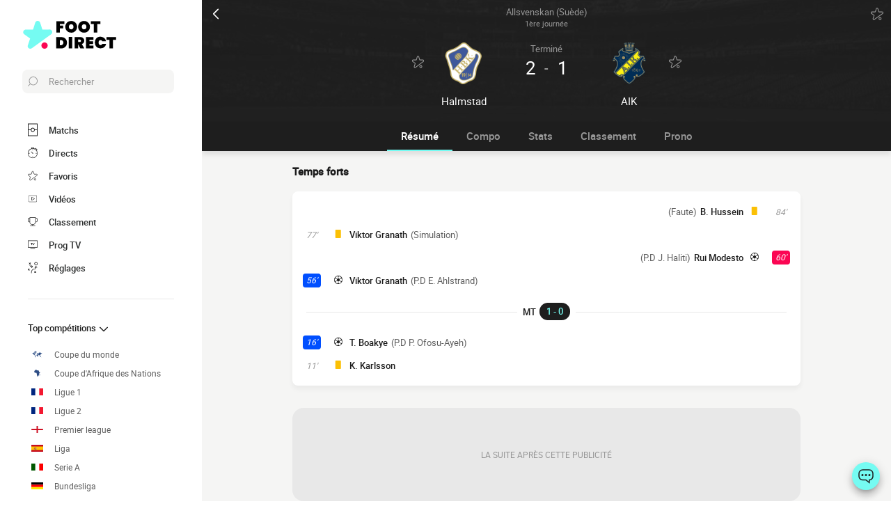

--- FILE ---
content_type: text/html; charset=UTF-8
request_url: https://www.foot-direct.com/live/8340949062540729461-halmstad-vs-aik
body_size: 27997
content:
    
<!doctype html>
<html lang="fr" class="no-js" >
<head>
    <meta charset="UTF-8">
    <meta name="viewport" content="width=device-width,minimum-scale=1,initial-scale=1,maximum-scale=1,user-scalable=no,viewport-fit=cover">

                <link rel="preconnect" href="https://securepubads.g.doubleclick.net">
        <link rel="dns-prefetch" href="https://securepubads.g.doubleclick.net">
                    <link rel="preconnect" href="https://sdk.privacy-center.org">
            <link rel="dns-prefetch" href="https://sdk.privacy-center.org">
                <link rel="preconnect" href="https://www.googletagmanager.com">
    <link rel="preconnect dns-prefetch" href="https://www.googletagmanager.com">

                
                    <script>document.documentElement.classList.remove("no-js");</script>
    
                <style>body{background:#f4f6f9;-webkit-animation:-start 6s steps(1,end) 0s 1 normal both;-moz-animation:-start 6s steps(1,end) 0s 1 normal both;-ms-animation:-start 6s steps(1,end) 0s 1 normal both;animation:-start 6s steps(1,end) 0s 1 normal both}@-webkit-keyframes -start{from{visibility:hidden}to{visibility:visible}}@-moz-keyframes -start{from{visibility:hidden}to{visibility:visible}}@-ms-keyframes -start{from{visibility:hidden}to{visibility:visible}}@-o-keyframes -start{from{visibility:hidden}to{visibility:visible}}@keyframes -start{from{visibility:hidden}to{visibility:visible}}</style>
        <noscript><style>body{-webkit-animation:none;-moz-animation:none;-ms-animation:none;animation:none}</style></noscript>
                <link rel="stylesheet" href="/build/css/common.14816af5.css">
    
    <link rel="stylesheet" href="/build/css/match.0a43285c.css">

            

<title>2-1 Halmstad vs AIK : match Foot Direct 02 avril 2023 17:30</title>
<meta name="description" content="Live match Halmstad - AIK 1ère journée de Allsvenskan (Suède) 2023 02 avril 2023 17:30 - Compositions, buteurs, statistiques..." />


<meta property="og:site_name" content="Foot Direct" />
<meta property="og:url" content="https://www.foot-direct.com/live/8340949062540729461-halmstad-vs-aik" />
<meta property="og:type" content="website" />
<meta property="og:title" content="2-1 Halmstad vs AIK : match Foot Direct 02 avril 2023 17:30" />
<meta property="og:description" content="Live match Halmstad - AIK 1ère journée de Allsvenskan (Suède) 2023 02 avril 2023 17:30 - Compositions, buteurs, statistiques..." />
<meta property="og:image" content="https://www.foot-direct.com/build/favicons/android-icon-512x512.524fb1b9.png" />

    <link rel="canonical" href="https://www.foot-direct.com/live/8340949062540729461-halmstad-vs-aik" />




<meta name="robots" content="max-image-preview:large">

<meta name="application-name" content="Foot Direct">
<meta name="theme-color" content="#1a1a1a">
<meta name="msapplication-TileColor" content="#1a1a1a">
<meta name="msapplication-TileImage" content="https://www.foot-direct.com/build/favicons/mstile-144x144.png">
<meta name="msapplication-config" content="https://www.foot-direct.com/browserconfig.xml">

<meta name="twitter:widgets:theme" content="light">

<meta name="apple-mobile-web-app-title" content="Foot Direct">
<meta name="apple-mobile-web-app-capable" content="yes" />

<link rel="apple-touch-startup-image" href="https://www.foot-direct.com/build/splashscreens/apple-splash-2048-2732.4254b258.jpg" media="(device-width: 1024px) and (device-height: 1366px) and (-webkit-device-pixel-ratio: 2) and (orientation: portrait)" />
<link rel="apple-touch-startup-image" href="https://www.foot-direct.com/build/splashscreens/apple-splash-2732-2048.b5d08808.jpg" media="(device-width: 1024px) and (device-height: 1366px) and (-webkit-device-pixel-ratio: 2) and (orientation: landscape)" />
<link rel="apple-touch-startup-image" href="https://www.foot-direct.com/build/splashscreens/apple-splash-1668-2388.4070bfe9.jpg" media="(device-width: 834px) and (device-height: 1194px) and (-webkit-device-pixel-ratio: 2) and (orientation: portrait)" />
<link rel="apple-touch-startup-image" href="https://www.foot-direct.com/build/splashscreens/apple-splash-2388-1668.463fc768.jpg" media="(device-width: 834px) and (device-height: 1194px) and (-webkit-device-pixel-ratio: 2) and (orientation: landscape)" />
<link rel="apple-touch-startup-image" href="https://www.foot-direct.com/build/splashscreens/apple-splash-1536-2048.51efda22.jpg" media="(device-width: 768px) and (device-height: 1024px) and (-webkit-device-pixel-ratio: 2) and (orientation: portrait)" />
<link rel="apple-touch-startup-image" href="https://www.foot-direct.com/build/splashscreens/apple-splash-2048-1536.e1b513c6.jpg" media="(device-width: 768px) and (device-height: 1024px) and (-webkit-device-pixel-ratio: 2) and (orientation: landscape)" />
<link rel="apple-touch-startup-image" href="https://www.foot-direct.com/build/splashscreens/apple-splash-1668-2224.f56d1180.jpg" media="(device-width: 834px) and (device-height: 1112px) and (-webkit-device-pixel-ratio: 2) and (orientation: portrait)" />
<link rel="apple-touch-startup-image" href="https://www.foot-direct.com/build/splashscreens/apple-splash-2224-1668.e19e26f9.jpg" media="(device-width: 834px) and (device-height: 1112px) and (-webkit-device-pixel-ratio: 2) and (orientation: landscape)" />
<link rel="apple-touch-startup-image" href="https://www.foot-direct.com/build/splashscreens/apple-splash-1620-2160.22f37e4f.jpg" media="(device-width: 810px) and (device-height: 1080px) and (-webkit-device-pixel-ratio: 2) and (orientation: portrait)" />
<link rel="apple-touch-startup-image" href="https://www.foot-direct.com/build/splashscreens/apple-splash-2160-1620.02c970dd.jpg" media="(device-width: 810px) and (device-height: 1080px) and (-webkit-device-pixel-ratio: 2) and (orientation: landscape)" />
<link rel="apple-touch-startup-image" href="https://www.foot-direct.com/build/splashscreens/apple-splash-1284-2778.6e7625ae.jpg" media="(device-width: 428px) and (device-height: 926px) and (-webkit-device-pixel-ratio: 3) and (orientation: portrait)" />
<link rel="apple-touch-startup-image" href="https://www.foot-direct.com/build/splashscreens/apple-splash-2778-1284.a5e9bfa9.jpg" media="(device-width: 428px) and (device-height: 926px) and (-webkit-device-pixel-ratio: 3) and (orientation: landscape)" />
<link rel="apple-touch-startup-image" href="https://www.foot-direct.com/build/splashscreens/apple-splash-1170-2532.d13c53f5.jpg" media="(device-width: 390px) and (device-height: 844px) and (-webkit-device-pixel-ratio: 3) and (orientation: portrait)" />
<link rel="apple-touch-startup-image" href="https://www.foot-direct.com/build/splashscreens/apple-splash-2532-1170.e9f69e63.jpg" media="(device-width: 390px) and (device-height: 844px) and (-webkit-device-pixel-ratio: 3) and (orientation: landscape)" />
<link rel="apple-touch-startup-image" href="https://www.foot-direct.com/build/splashscreens/apple-splash-1125-2436.f94507ae.jpg" media="(device-width: 375px) and (device-height: 812px) and (-webkit-device-pixel-ratio: 3) and (orientation: portrait)" />
<link rel="apple-touch-startup-image" href="https://www.foot-direct.com/build/splashscreens/apple-splash-2436-1125.2cd41e85.jpg" media="(device-width: 375px) and (device-height: 812px) and (-webkit-device-pixel-ratio: 3) and (orientation: landscape)" />
<link rel="apple-touch-startup-image" href="https://www.foot-direct.com/build/splashscreens/apple-splash-1242-2688.700be7d4.jpg" media="(device-width: 414px) and (device-height: 896px) and (-webkit-device-pixel-ratio: 3) and (orientation: portrait)" />
<link rel="apple-touch-startup-image" href="https://www.foot-direct.com/build/splashscreens/apple-splash-2688-1242.eef362e8.jpg" media="(device-width: 414px) and (device-height: 896px) and (-webkit-device-pixel-ratio: 3) and (orientation: landscape)" />
<link rel="apple-touch-startup-image" href="https://www.foot-direct.com/build/splashscreens/apple-splash-828-1792.2a73308c.jpg" media="(device-width: 414px) and (device-height: 896px) and (-webkit-device-pixel-ratio: 2) and (orientation: portrait)" />
<link rel="apple-touch-startup-image" href="https://www.foot-direct.com/build/splashscreens/apple-splash-1792-828.2ba54ac7.jpg" media="(device-width: 414px) and (device-height: 896px) and (-webkit-device-pixel-ratio: 2) and (orientation: landscape)" />
<link rel="apple-touch-startup-image" href="https://www.foot-direct.com/build/splashscreens/apple-splash-1242-2208.8550921b.jpg" media="(device-width: 414px) and (device-height: 736px) and (-webkit-device-pixel-ratio: 3) and (orientation: portrait)" />
<link rel="apple-touch-startup-image" href="https://www.foot-direct.com/build/splashscreens/apple-splash-2208-1242.aac7de0a.jpg" media="(device-width: 414px) and (device-height: 736px) and (-webkit-device-pixel-ratio: 3) and (orientation: landscape)" />
<link rel="apple-touch-startup-image" href="https://www.foot-direct.com/build/splashscreens/apple-splash-750-1334.23332bd6.jpg" media="(device-width: 375px) and (device-height: 667px) and (-webkit-device-pixel-ratio: 2) and (orientation: portrait)" />
<link rel="apple-touch-startup-image" href="https://www.foot-direct.com/build/splashscreens/apple-splash-1334-750.d2243b74.jpg" media="(device-width: 375px) and (device-height: 667px) and (-webkit-device-pixel-ratio: 2) and (orientation: landscape)" />
<link rel="apple-touch-startup-image" href="https://www.foot-direct.com/build/splashscreens/apple-splash-640-1136.9556f815.jpg" media="(device-width: 320px) and (device-height: 568px) and (-webkit-device-pixel-ratio: 2) and (orientation: portrait)" />
<link rel="apple-touch-startup-image" href="https://www.foot-direct.com/build/splashscreens/apple-splash-1136-640.9880002e.jpg" media="(device-width: 320px) and (device-height: 568px) and (-webkit-device-pixel-ratio: 2) and (orientation: landscape)" />
    
    <link rel="manifest" href="https://www.foot-direct.com/manifest.json">
    <link rel="apple-touch-icon" sizes="57x57" href="https://www.foot-direct.com/build/favicons/apple-icon-57x57.59495995.png">
<link rel="apple-touch-icon" sizes="60x60" href="https://www.foot-direct.com/build/favicons/apple-icon-60x60.0e356a56.png">
<link rel="apple-touch-icon" sizes="72x72" href="https://www.foot-direct.com/build/favicons/apple-icon-72x72.2dc06b67.png">
<link rel="apple-touch-icon" sizes="76x76" href="https://www.foot-direct.com/build/favicons/apple-icon-76x76.abab91ed.png">
<link rel="apple-touch-icon" sizes="114x114" href="https://www.foot-direct.com/build/favicons/apple-icon-114x114.ace40573.png">
<link rel="apple-touch-icon" sizes="120x120" href="https://www.foot-direct.com/build/favicons/apple-icon-120x120.9d3e4222.png">
<link rel="apple-touch-icon" sizes="144x144" href="https://www.foot-direct.com/build/favicons/apple-icon-144x144.22db2968.png">
<link rel="apple-touch-icon" sizes="152x152" href="https://www.foot-direct.com/build/favicons/apple-icon-152x152.df03876b.png">
<link rel="apple-touch-icon" sizes="180x180" href="https://www.foot-direct.com/build/favicons/apple-icon-180x180.51fe43b0.png">
<link rel="icon" type="image/png" sizes="192x192"  href="https://www.foot-direct.com/build/favicons/android-icon-192x192.b5872daf.png">
<link rel="icon" type="image/png" sizes="32x32" href="https://www.foot-direct.com/build/favicons/favicon-32x32.93f938cc.png">
<link rel="icon" type="image/png" sizes="96x96" href="https://www.foot-direct.com/build/favicons/favicon-96x96.17ab6cca.png">
<link rel="icon" type="image/png" sizes="16x16" href="https://www.foot-direct.com/build/favicons/favicon-16x16.967948b0.png">

        
<script type="application/ld+json">
    [
        {
            "@context": "https://schema.org",
            "@type": "BreadcrumbList",
            "itemListElement":
            [
                    {
        "@type": "ListItem",
        "position": 1,
        "name": "Foot Direct",
        "item": "https://www.foot-direct.com/"
    }
,
                    {
        "@type": "ListItem",
        "position": 2,
        "name": "2-1 Halmstad vs AIK : match Foot Direct 02 avril 2023 17:30",
        "item": "https://www.foot-direct.com/live/8340949062540729461-halmstad-vs-aik"
    }

            ]
        },
        {
    "@context": "https://schema.org",
    "@type": "FAQPage",
    "mainEntity": [
                                {
                "@type": "Question",
                "name": "Quel est le résultat du match Halmstad AIK ?",
                "acceptedAnswer": {
                    "@type": "Answer",
                    "text": "                <p>
            Halmstad a gagné le match sur le score de 2-1
    </p>            "
                }
            },
        
        
        
                                                {
                    "@type": "Question",
                    "name": "Quelles sont les compositions officielles du match Halmstad AIK ?",
                    "acceptedAnswer": {
                        "@type": "Answer",
                        "text": "                                                                                                                                                                                                                                                                                                                                                        
<p><strong>Halmstad</strong> : Entraînée par M. Haglund, l'équipe évolue en 4-3-3 : M. Nilsson Säfqvist (C), T. Boakye, G. Wallentin, J. Svedberg, P. Ofosu-Ayeh, Amir Al Ammari, J. Allansson, K. Karlsson, A. Johansson, E. Ahlstrand, Viktor Granath</p><p><strong>AIK</strong> : De son côté, l'équipe entraînée par A. Brännström, évolue en 3-5-2 : K. Nordfeldt, J. Haliti, A. Milošević (C), R. Tihi, E. Otieno, A. Magashy, J. Durmaz, B. Hussein, Rui Modesto, Omar Faraj, A. Fesshaie</p>
            "
                    }
                },
                    
                                                                                                {
                    "@type": "Question",
                    "name": "Quel est l&#039;arbitre du match Halmstad AIK ?",
                    "acceptedAnswer": {
                        "@type": "Answer",
                        "text": "&lt;p&gt;Joakim Östling arbitre cette rencontre&lt;/p&gt;"
                    }
                },
                    
                    {
                "@type": "Question",
                "name": "Où a lieu le match Halmstad AIK ?",
                "acceptedAnswer": {
                    "@type": "Answer",
                    "text": "&lt;p&gt;Le match est au stade Örjans Vall à Halmstad&lt;/p&gt;"
                }
            },
                {
            "@type": "Question",
            "name": "Quelle est la date et l&#039;horaire du match Halmstad AIK ?",
            "acceptedAnswer": {
                "@type": "Answer",
                "text": "&lt;p&gt;Match à suivre en live sur Footdirect le 02 avril 2023, Coup d&#039;envoi 17:30&lt;/p&gt;"
            }
        }
                    ]
}
,
        {
            "@context": "https://schema.org",
                        "@type": "SportsEvent",
            "name": "Halmstad - AIK",
            "description": "Allsvenskan (Suède) 2023 - 1ère journée",
            "mainEntityOfPage": "https://www.foot-direct.com/live/8340949062540729461-halmstad-vs-aik",
            "location":
                        {
                "@type": "StadiumOrArena",
                "name": "Örjans Vall",
                "image": "https://assets-fr.imgfoot.com/media/cache/150x150/club/halmstad.png",
                                    "address": {
                        "@type": "PostalAddress",
                                                    "streetAddress": "Laxövägen",
                                                "addressLocality": "Halmstad"
                    }
                            }
            ,
                        "startDate": "2023-04-02T17:30:00+02:00",
            "endDate": "2023-04-02T19:46:18+02:00"
                            ,"homeTeam": {
                    "@type": "SportsTeam",
                    "name": "Halmstad",
                    "mainEntityOfPage": "https://www.foot-direct.com/equipe/halmstads-bk"
                },
                "awayTeam": {
                    "@type": "SportsTeam",
                    "name": "AIK",
                    "mainEntityOfPage": "https://www.foot-direct.com/equipe/aik-fotboll"
                }
                                }
                    ]  
</script>
    </head>
<body class="pageMatch  "       data-id="8340949062540729461" data-page="match_show" data-website="Foot Direct" data-privacyPolicyURL="https://www.foot-direct.com/contact-mentions-legales" data-wpwebkey="e812a454706060fad821659d63533ac0227a903a1fd32eae0017fee0ef42a601"
      data-disqus='foot-direct'
        data-ttl="21600"
    data-id="8340949062540729461" data-period="14"
    data-liveupdatedat="2023-04-02T17:51:37Z"
    data-live="api"
    data-isliveopen=""
    data-timestamp="1769054905"
    data-chronostatus="0"
>
    <div class="container">
            
<div class="matchHeader darkmode">
    <div class="matchHeader__top">
        <a id="navigationBack" class="matchHeader__back" href="/">
            <svg xmlns="http://www.w3.org/2000/svg" viewBox="0 0 24 24" width="20" height="20">
            <title>retour</title>
        <path class="shape" fill="currentColor" fill-rule="nonzero" d="M8 3c.3 0 .5.1.7.3l8 8c.4.4.4 1 0 1.4l-8 8a1 1 0 01-1.4 0 1 1 0 010-1.4l7.3-7.3-7.3-7.3a1 1 0 010-1.4c.2-.2.4-.3.7-.3z"/>
</svg>
        </a>
        <a class="matchHeader__competition" href="/suede/allsvenskan/">
            <span>Allsvenskan (Suède)</span>
            <span>
                1ère journée

                            </span>
        </a>

        <div class="matchHeader__actions">
            <button aria-label="Push" class="push  hidden" data-id="8340949062540729461" data-type="matches">
    <svg xmlns="http://www.w3.org/2000/svg" viewBox="-22 -20 560 560" height="17" width="17">
    <path class="shape" fill="currentColor" stroke-width="50" stroke="currentColor" d="M468 432l-37-61c-17-28-26-61-26-94v-53c0-68-45-125-106-143V43a43 43 0 00-86 0v38c-61 18-106 75-106 143v53c0 33-9 66-26 94l-37 61a11 11 0 009 16h406a11 11 0 009-16zM189 469c12 25 37 43 67 43s55-18 67-43H189z"/>
</svg>
</button>
            <button aria-label="favorite" class="favorite  " data-id="8340949062540729461" data-type="matches" data-date="20230402">
    <svg xmlns="http://www.w3.org/2000/svg" viewBox="-1 0 50 46"  width="18" height="18" stroke-width="3" class="favoriteSvg">
    <path class="shape" fill="currentColor" fill-rule="nonzero" d="M24 0c1.4 0 2.7 1 3.2 2.4L31 14.3c.1.5.6.8 1 .8l12.7-.1c1.4 0 2.6 1 3.1 2.3.5 1.4 0 2.9-1 3.7L13.1 45.1a4 4 0 01-1.9.6c-.7 0-1.3 0-1.9-.6a3.2 3.2 0 01-1.2-3.7l4-11.8c0-.4 0-1-.5-1.3L1.5 21C.3 20.2-.3 18.6.2 17.3a3.4 3.4 0 013-2.3l12.7.1c.6 0 1-.3 1.2-.8l3.8-11.9A3.3 3.3 0 0124 0zm11.8 37.3c2.4 0 4.3 2 4.3 4.2 0 2.3-1.9 4.2-4.3 4.2s-4.3-1.9-4.3-4.2c0-2.3 2-4.2 4.3-4.2z"/>
</svg>
</button>
        </div>
    </div>

    <div class="matchHeader__infos">
                <div class="matchHeader__team matchHeader__team--home">
    <div class="matchHeader__team__wrapper">
        <div class="matchHeader__team__bloc">
                                    <button aria-label="favorite" class="favorite  " data-id="8216439666385038544" data-type="teams" >
    <svg xmlns="http://www.w3.org/2000/svg" viewBox="-1 0 50 46"  width="18" height="18" stroke-width="3" class="favoriteSvg">
    <path class="shape" fill="currentColor" fill-rule="nonzero" d="M24 0c1.4 0 2.7 1 3.2 2.4L31 14.3c.1.5.6.8 1 .8l12.7-.1c1.4 0 2.6 1 3.1 2.3.5 1.4 0 2.9-1 3.7L13.1 45.1a4 4 0 01-1.9.6c-.7 0-1.3 0-1.9-.6a3.2 3.2 0 01-1.2-3.7l4-11.8c0-.4 0-1-.5-1.3L1.5 21C.3 20.2-.3 18.6.2 17.3a3.4 3.4 0 013-2.3l12.7.1c.6 0 1-.3 1.2-.8l3.8-11.9A3.3 3.3 0 0124 0zm11.8 37.3c2.4 0 4.3 2 4.3 4.2 0 2.3-1.9 4.2-4.3 4.2s-4.3-1.9-4.3-4.2c0-2.3 2-4.2 4.3-4.2z"/>
</svg>
</button>
    

                <a href="/equipe/halmstads-bk">
                                    <img
            src="https://assets-fr.imgfoot.com/media/cache/150x150/club/halmstad.png"
            loading="lazy"
            alt="Halmstad"
                        width="48"            height="48"        />
    
                </a>
                    </div>

        <h2 class="matchHeader__team__name">
                            <a href="/equipe/halmstads-bk">
                    <span>Halmstad</span>
                </a>
                    </h2>
    </div>
</div>

        <div class="matchHeader__center">
                            <div class="matchHeader__status">
                    terminé
                </div>
            
                            <div class="matchHeader__scoreWrapper">
                    <span class="matchHeader__score matchHeader__score--home">2</span>
                    <span class="matchHeader__vs">-</span>
                    <span class="matchHeader__score matchHeader__score--away">1</span>
                </div>
            
                    </div>

                <div class="matchHeader__team matchHeader__team--away">
    <div class="matchHeader__team__wrapper">
        <div class="matchHeader__team__bloc">
                                    <button aria-label="favorite" class="favorite  " data-id="2339122588866272429" data-type="teams" >
    <svg xmlns="http://www.w3.org/2000/svg" viewBox="-1 0 50 46"  width="18" height="18" stroke-width="3" class="favoriteSvg">
    <path class="shape" fill="currentColor" fill-rule="nonzero" d="M24 0c1.4 0 2.7 1 3.2 2.4L31 14.3c.1.5.6.8 1 .8l12.7-.1c1.4 0 2.6 1 3.1 2.3.5 1.4 0 2.9-1 3.7L13.1 45.1a4 4 0 01-1.9.6c-.7 0-1.3 0-1.9-.6a3.2 3.2 0 01-1.2-3.7l4-11.8c0-.4 0-1-.5-1.3L1.5 21C.3 20.2-.3 18.6.2 17.3a3.4 3.4 0 013-2.3l12.7.1c.6 0 1-.3 1.2-.8l3.8-11.9A3.3 3.3 0 0124 0zm11.8 37.3c2.4 0 4.3 2 4.3 4.2 0 2.3-1.9 4.2-4.3 4.2s-4.3-1.9-4.3-4.2c0-2.3 2-4.2 4.3-4.2z"/>
</svg>
</button>
    

                <a href="/equipe/aik-fotboll">
                                    <img
            src="https://assets-fr.imgfoot.com/media/cache/150x150/club/aik.png"
            loading="lazy"
            alt="AIK"
                        width="48"            height="48"        />
    
                </a>
                    </div>

        <h2 class="matchHeader__team__name">
                            <a href="/equipe/aik-fotboll">
                    <span>AIK</span>
                </a>
                    </h2>
    </div>
</div>
    </div>

    <div class="matchHeader__penalties">
            </div>
</div>

        
<button class="menuClose">
    <svg xmlns="http://www.w3.org/2000/svg" viewBox="0 0 48 48" width="13" height="13">
    <path class="shape" fill="currentColor" fill-rule="evenodd" d="M45.3 0L24 21.3 2.7 0 0 2.7 21.3 24 0 45.3 2.7 48 24 26.7 45.3 48l2.7-2.7L26.7 24 48 2.7z"/>
</svg>
</button>

<div class="menu">
    <div class="menu__wrapperLogo">
        <a href="/" class="menu__logoWrapper">
                        <img
            src="https://www.foot-direct.com/build/images/logo_fr.b75ae974.svg"
            loading="lazy"
            alt="Foot Direct"
            class="menu__logo menu__logo--white"            width="116"            height="34"        />
                            <img
            src="https://www.foot-direct.com/build/images/logo_black_fr.e341d8c8.svg"
            loading="lazy"
            alt="Foot Direct"
            class="menu__logo menu__logo--black"            width="136"            height="40"        />
            </a>
    </div>

    <nav class="menu__main">
        <button class="menu__search" data-modal="modalSearch">
            <svg xmlns="http://www.w3.org/2000/svg" viewBox="0 0 24 24" width="14" height="14">
    <path class="border" fill="currentColor" fill-rule="nonzero" d="M13.333 0C7.467 0 2.667 4.8 2.667 10.667c0 2.666.933 5.066 2.666 6.933L.267 22.667c-.267.266-.267.8 0 1.066C.4 23.867.533 24 .8 24c.133 0 .4-.133.533-.267L6.4 18.667c1.867 1.6 4.267 2.666 6.933 2.666C19.2 21.333 24 16.533 24 10.667 24 4.8 19.2 0 13.333 0zm0 19.733c-5.066 0-9.066-4.133-9.066-9.066C4.267 5.6 8.4 1.6 13.333 1.6c5.067 0 9.067 4.133 9.067 9.067.133 4.933-4 9.066-9.067 9.066z"/>
</svg>
            <span>Rechercher</span>
        </button>

        
<div class="menuBottom menuBottom--desktop">
    <ul>
                                    <li class="">
                    <a href="/"  
                       data-track-click="menuBottom" data-track-label="Matchs">
                        <svg xmlns="http://www.w3.org/2000/svg" viewBox="0 0 37 48" width="16" height="16">
    <path class="border" fill="#1e1e1e" d="M35.89 0c.8 0 1.33.53 1.33 1.33v45.34c0 .8-.53 1.33-1.33 1.33H1.33C.53 48 0 47.47 0 46.67V1.33C0 .53.53 0 1.33 0z"/>
    <path class="shape" fill="currentColor" d="M2.66 2.67h31.9v20h-8.1A8 8 0 0018.6 16a8 8 0 00-7.84 6.67H2.66v-20zM2.66 45.33v-20h8.1A8 8 0 0018.62 32a8 8 0 007.84-6.67h8.11v20H2.66z"/>
    <path class="shape" fill="currentColor" d="M23.93 24c0 2.93-2.4 5.33-5.32 5.33a5.34 5.34 0 010-10.66c2.92 0 5.32 2.4 5.32 5.33z"/>
</svg>
                        <span>Matchs</span>
                        <span></span>
                    </a>
                </li>
                                                <li class="menuBottom__item--live">
                    <a href="/live/"  
                       data-track-click="menuBottom" data-track-label="Directs">
                        <svg xmlns="http://www.w3.org/2000/svg" viewBox="0 0 31 34" width="22" height="22">
    <path class="border" fill="#1e1e1e" d="M28.28 10.05l1.24-1.4c.77-.92.62-2.16-.31-2.93l-4.17-3.4c-.93-.77-2.17-.62-2.94.3l-1.24 1.4c-.3-.16-.46-.16-.77-.31V2c0-1.08-.93-2.01-2-2.01h-5.42c-1.08 0-2 .93-2 2v1.86A15.36 15.36 0 000 18.55 15.5 15.5 0 0015.45 34a15.5 15.5 0 0015.46-15.45c0-3.1-.93-6.03-2.63-8.5z"/>
    <path class="shape" fill="currentColor" d="M15.45 4.64c7.73 0 13.91 6.18 13.91 13.9 0 7.58-6.18 13.91-13.9 13.91-7.73 0-13.91-6.18-13.91-13.9 0-7.73 6.18-13.91 13.9-13.91zm0 23.18c-.46 0-.77.3-.77.77v2.32c0 .46.31.77.77.77.47 0 .78-.3.78-.77v-2.32c0-.46-.31-.77-.78-.77zm-5.1-14.37c-.3.3-.3.77 0 1.08l3.71 3.7v.32c0 .92.62 1.54 1.55 1.54s1.54-.62 1.54-1.54c-.15-.93-.77-1.55-1.7-1.55h-.3l-3.71-3.55a.75.75 0 00-1.09 0zm17.47 4.32H25.5c-.46 0-.77.31-.77.78 0 .46.3.77.77.77h2.32c.46 0 .77-.31.77-.77 0-.47-.3-.78-.77-.78zm-22.41 0H3.09c-.46 0-.77.31-.77.78 0 .46.3.77.77.77h2.32c.46 0 .77-.31.77-.77 0-.47-.3-.78-.77-.78zM15.45 5.41c-.46 0-.77.3-.77.77V8.5c0 .46.31.77.77.77.47 0 .78-.3.78-.77V6.18c0-.46-.31-.77-.78-.77zm8.5-1.7l4.18 3.4c.15.15.15.3 0 .46l-.93 1.08a15.36 15.36 0 00-4.64-3.7l.93-1.24c.16-.16.31-.16.46 0zM18.24 1.7c.15 0 .3.15.3.3v1.4c-1.08-.15-2-.3-3.09-.3-1.08 0-2 .15-2.93.3V2c0-.15.15-.3.3-.3h5.42z"/>
</svg>
                        <span>Directs</span>
                        <span>    </span>
                    </a>
                </li>
                                                <li class="">
                    <a href="/favoris"  
                       data-track-click="menuBottom" data-track-label="Favoris">
                        <svg xmlns="http://www.w3.org/2000/svg" viewBox="-1 0 50 46"  width="22" height="22" stroke-width="3" class="favoriteSvg">
    <path class="shape" fill="currentColor" fill-rule="nonzero" d="M24 0c1.4 0 2.7 1 3.2 2.4L31 14.3c.1.5.6.8 1 .8l12.7-.1c1.4 0 2.6 1 3.1 2.3.5 1.4 0 2.9-1 3.7L13.1 45.1a4 4 0 01-1.9.6c-.7 0-1.3 0-1.9-.6a3.2 3.2 0 01-1.2-3.7l4-11.8c0-.4 0-1-.5-1.3L1.5 21C.3 20.2-.3 18.6.2 17.3a3.4 3.4 0 013-2.3l12.7.1c.6 0 1-.3 1.2-.8l3.8-11.9A3.3 3.3 0 0124 0zm11.8 37.3c2.4 0 4.3 2 4.3 4.2 0 2.3-1.9 4.2-4.3 4.2s-4.3-1.9-4.3-4.2c0-2.3 2-4.2 4.3-4.2z"/>
</svg>
                        <span>Favoris</span>
                        <span></span>
                    </a>
                </li>
                                                <li class="">
                    <a href="/resume-match-video"  
                       data-track-click="menuBottom" data-track-label="Vidéos">
                        <svg xmlns="http://www.w3.org/2000/svg" viewBox="0 0 24 24" width="26" height="26">
<path class="border" fill="#1e1e1e" d="M21 5v14H3V5h18m0-1H3a1 1 0 0 0-1 1v14a1 1 0 0 0 1 1h18a1 1 0 0 0 1-1V5a1 1 0 0 0-1-1Z" />
<path class="shape" fill="currentColor" d="M21 5v14H3V5h18"/>
<path class="border" fill="#1e1e1e" d="m9.7 9 6 3-6 3V9m0-1a1 1 0 0 0-.6.1 1 1 0 0 0-.4.9v6a1 1 0 0 0 .4.8 1 1 0 0 0 .6.2.9.9 0 0 0 .4-.1l6-3a1 1 0 0 0 0-1.8l-6-3a1 1 0 0 0-.4-.1Z" />
</svg>
                        <span>Vidéos</span>
                        <span></span>
                    </a>
                </li>
                                                <li class="">
                    <a href="/classement"  
                       data-track-click="menuBottom" data-track-label="Classement">
                        <svg xmlns="http://www.w3.org/2000/svg" viewBox="0 0 48 43" width="22" height="22">
    <path class="border" fill="#1e1e1e" d="M40.68 2.39h-1.31v-1.2c0-.71-.48-1.19-1.2-1.19H9.55c-.71 0-1.19.48-1.19 1.2v1.19H7.04A6.98 6.98 0 000 9.42v7.4c0 3.94 3.1 7.04 7.04 7.04h1.55a15.6 15.6 0 0014.08 13.12v3.58H11.93c-.72 0-1.2.48-1.2 1.2 0 .71.48 1.19 1.2 1.19h23.86c.72 0 1.2-.48 1.2-1.2 0-.71-.48-1.19-1.2-1.19H25.05v-3.58c7.16-.6 13-6.08 14.08-13.12h1.55c3.82 0 7.04-3.1 7.04-7.04v-7.4c0-3.93-3.1-7.03-7.04-7.03zM8.35 21.47H7.04a4.58 4.58 0 01-4.65-4.65v-7.4a4.58 4.58 0 014.65-4.65h1.31v16.7zm36.98-4.65c0 2.5-2.02 4.65-4.65 4.65h-1.31V4.77h1.31c2.5 0 4.65 2.03 4.65 4.65v7.4z"/>
    <path class="shape" fill="currentColor" d="M36.98 21.47c0 7.28-5.84 13.13-13.12 13.13a13.09 13.09 0 01-13.12-13.13V2.4h26.24v19.08z"/>
</svg>
                        <span>Classement</span>
                        <span></span>
                    </a>
                </li>
                                                <li class="">
                    <a href="/programmecesoir"  
                       data-track-click="menuBottom" data-track-label="Prog TV">
                        <svg xmlns="http://www.w3.org/2000/svg" viewBox="0 0 48 41" width="22" height="22">
    <path class="border" fill="#1e1e1e" d="M46.8 34.8H1.2c-.72 0-1.2-.48-1.2-1.2V1.2C0 .48.48 0 1.2 0h45.6c.72 0 1.2.48 1.2 1.2v32.4c0 .72-.48 1.2-1.2 1.2z"/>
    <path class="shape" fill="currentColor" d="M2.4 32.4h43.2v-30H2.4z"/>
    <path class="border" fill="#1e1e1e" d="M34.8 38.4c.68 0 1.14.42 1.2 1.07v.13c0 .72-.48 1.2-1.2 1.2H13.2c-.67 0-1.14-.42-1.2-1.07v-.13c0-.72.48-1.2 1.2-1.2h21.6zM22.8 12c.72 0 1.44.36 1.68 1.08l3.12 7.08 3.36-7.56c.12-.36.48-.6.96-.6h.1c.68.08 1.2.88.86 1.56l-3.6 8.16c-.24.6-.96 1.08-1.68 1.08h-.14c-.67-.05-1.32-.4-1.54-1.08l-3.24-7.32H20.4v7.2c0 .72-.48 1.2-1.2 1.2h-.13c-.65-.06-1.07-.53-1.07-1.2v-7.2h-2.4c-.72 0-1.2-.48-1.2-1.2v-.13c.06-.65.53-1.07 1.2-1.07z"/>
</svg>
                        <span>Prog TV</span>
                        <span></span>
                    </a>
                </li>
                                                <li class="menuBottom__item--search">
                    <a href="#"  data-modal="modalSearch"
                       data-track-click="menuBottom" data-track-label="Recherche">
                        <svg xmlns="http://www.w3.org/2000/svg" viewBox="0 0 24 24" width="22" height="22">
    <path class="border" fill="currentColor" fill-rule="nonzero" d="M13.333 0C7.467 0 2.667 4.8 2.667 10.667c0 2.666.933 5.066 2.666 6.933L.267 22.667c-.267.266-.267.8 0 1.066C.4 23.867.533 24 .8 24c.133 0 .4-.133.533-.267L6.4 18.667c1.867 1.6 4.267 2.666 6.933 2.666C19.2 21.333 24 16.533 24 10.667 24 4.8 19.2 0 13.333 0zm0 19.733c-5.066 0-9.066-4.133-9.066-9.066C4.267 5.6 8.4 1.6 13.333 1.6c5.067 0 9.067 4.133 9.067 9.067.133 4.933-4 9.066-9.067 9.066z"/>
</svg>
                        <span>Recherche</span>
                        <span></span>
                    </a>
                </li>
                                                <li class="menuBottom__item--settings">
                    <a href="#"  data-modal="modalSettings"
                       data-track-click="menuBottom" data-track-label="Réglages">
                        <svg xmlns="http://www.w3.org/2000/svg" viewBox="0 0 21 24" width="22" height="22">
    <path class="shape" fill="currentColor" fill-rule="nonzero" d="M17.02 9.17a.55.55 0 01.82 0l2.1 1.93a.6.6 0 010 .84c-.11.12-.34.12-.46.12-.23 0-.35 0-.47-.12l-1.05-1.09v1.21c0 1.93-1.64 3.5-3.51 3.5h-.12a6.1 6.1 0 00-6.08 6.15v1.69c0 .36-.24.6-.59.6s-.58-.24-.58-.6v-1.7a7.27 7.27 0 017.25-7.23h.12c1.29 0 2.34-.96 2.34-2.29v-1.2l-1.05 1.08a.55.55 0 01-.82 0 .6.6 0 010-.84zm-3.04 10.49a.55.55 0 01.82 0l.94.96.93-.96a.55.55 0 01.82 0 .6.6 0 010 .84l-.7.97.93.96a.6.6 0 010 .85c-.11.12-.35.12-.46.12h-.11c-.17 0-.26-.02-.36-.12l-.94-.97-.93.97c-.12.12-.24.12-.47.12h-.1c-.17 0-.27-.02-.37-.12a.6.6 0 010-.85l.94-.96-.94-.97a.6.6 0 010-.84zm-13.8-5.3a.55.55 0 01.81 0l.94.96.94-.97a.55.55 0 01.82 0c.23.24.23.6.23.85l-.94.96.94.97a.6.6 0 010 .84c-.12.12-.35.12-.47.12-.23 0-.35 0-.47-.12l-.93-.96-.94.96c-.12.12-.23.12-.47.12-.23 0-.35 0-.46-.12a.6.6 0 010-.84l.93-.97-.93-.96a.6.6 0 010-.85zm4.32-8.2c.36 0 .59.23.59.6v.23c0 1.21 1.05 2.3 2.34 2.3h1.29L7.66 8.2a.6.6 0 010-.84.55.55 0 01.82 0l2.1 2.05a.6.6 0 010 .84l-2.1 2.05c-.12.12-.23.12-.47.12-.23 0-.35 0-.46-.12a.6.6 0 010-.84l1.05-1.09H7.43a3.47 3.47 0 01-3.51-3.5v-.12c0-.36.23-.6.58-.6zM17.5 0A3.58 3.58 0 0121 3.62c0 1.93-1.52 3.5-3.51 3.5a3.58 3.58 0 01-3.5-3.62c0-1.93 1.51-3.5 3.5-3.5zm0 1.2a2.38 2.38 0 00-2.34 2.42 2.38 2.38 0 002.34 2.41 2.38 2.38 0 002.34-2.41 2.38 2.38 0 00-2.34-2.41zm-14.97.25c.11-.24.58-.24.81 0l.94.96.94-.96a.55.55 0 01.82 0 .6.6 0 010 .84l-.94.97 1.17.96a.6.6 0 010 .85c-.12.12-.35.12-.47.12h-.1c-.17 0-.27-.02-.37-.12L4.4 4.1l-.94.97c-.12.12-.23.12-.47.12h-.1c-.17 0-.27-.02-.36-.12a.6.6 0 010-.85l.93-.96-.93-.97a.6.6 0 010-.84z"/>
</svg>
                        <span>Réglages</span>
                        <span></span>
                    </a>
                </li>
                        </ul>
</div>

        <ul class="menu__list">
                            <li class="menu__item menu__item--search">
                    <a href="#" class="" data-modal="modalSearch">
                        Rechercher
                                            </a>

                                    </li>
                            <li class="menu__item ">
                    <a href="/classement" class="open" >
                        Top compétitions
                                                    <svg xmlns="http://www.w3.org/2000/svg" viewBox="0 0 24 24" width="16" height="16">
        <path class="shape" fill="currentColor" fill-rule="nonzero" d="M8 3c.3 0 .5.1.7.3l8 8c.4.4.4 1 0 1.4l-8 8a1 1 0 01-1.4 0 1 1 0 010-1.4l7.3-7.3-7.3-7.3a1 1 0 010-1.4c.2-.2.4-.3.7-.3z"/>
</svg>
                                            </a>

                                            <ul class="menu__sublist">
                                                            <li class="menu__subitem">
                                    <a href="/international/coupe-du-monde/" data-track-click="menuBurger" data-track-label="Coupe du monde">
                                                                                                <img
            src="/images/flags/world.svg"
            loading="lazy"
            alt="Coupe du monde"
                        width="17"            height="10"        />
                                                                                    Coupe du monde
                                    </a>
                                </li>
                                                                                                <li class="menu__subitem">
                                    <a href="/afrique/coupe-dafrique-des-nations/" data-track-click="menuBurger" data-track-label="Coupe d&#039;Afrique des Nations">
                                                                                                <img
            src="/images/flags/af.svg"
            loading="lazy"
            alt="Coupe d&#039;Afrique des Nations"
                        width="17"            height="10"        />
                                                                                    Coupe d&#039;Afrique des Nations
                                    </a>
                                </li>
                                                                                                <li class="menu__subitem">
                                    <a href="/france/ligue-1/" data-track-click="menuBurger" data-track-label="Ligue 1">
                                                                                                <img
            src="/images/flags/fra.svg"
            loading="lazy"
            alt="Ligue 1"
                        width="17"            height="10"        />
                                                                                    Ligue 1
                                    </a>
                                </li>
                                                                                                <li class="menu__subitem">
                                    <a href="/france/ligue-2/" data-track-click="menuBurger" data-track-label="Ligue 2">
                                                                                                <img
            src="/images/flags/fra.svg"
            loading="lazy"
            alt="Ligue 2"
                        width="17"            height="10"        />
                                                                                    Ligue 2
                                    </a>
                                </li>
                                                                                                <li class="menu__subitem">
                                    <a href="/angleterre/premier-league/" data-track-click="menuBurger" data-track-label="Premier league">
                                                                                                <img
            src="/images/flags/eng.svg"
            loading="lazy"
            alt="Premier league"
                        width="17"            height="10"        />
                                                                                    Premier league
                                    </a>
                                </li>
                                                                                                <li class="menu__subitem">
                                    <a href="/espagne/liga/" data-track-click="menuBurger" data-track-label="Liga">
                                                                                                <img
            src="/images/flags/esp.svg"
            loading="lazy"
            alt="Liga"
                        width="17"            height="10"        />
                                                                                    Liga
                                    </a>
                                </li>
                                                                                                <li class="menu__subitem">
                                    <a href="/italie/serie-a/" data-track-click="menuBurger" data-track-label="Serie A">
                                                                                                <img
            src="/images/flags/ita.svg"
            loading="lazy"
            alt="Serie A"
                        width="17"            height="10"        />
                                                                                    Serie A
                                    </a>
                                </li>
                                                                                                <li class="menu__subitem">
                                    <a href="/allemagne/bundesliga/" data-track-click="menuBurger" data-track-label="Bundesliga">
                                                                                                <img
            src="/images/flags/deu.svg"
            loading="lazy"
            alt="Bundesliga"
                        width="17"            height="10"        />
                                                                                    Bundesliga
                                    </a>
                                </li>
                                                                                                <li class="menu__subitem">
                                    <a href="/europe/ligue-des-champions-uefa/" data-track-click="menuBurger" data-track-label="Ligue des champions">
                                                                                                <img
            src="/images/flags/eu.svg"
            loading="lazy"
            alt="Ligue des champions"
                        width="17"            height="10"        />
                                                                                    Ligue des champions
                                    </a>
                                </li>
                                                                                                <li class="menu__subitem">
                                    <a href="/europe/uefa-europa-league/" data-track-click="menuBurger" data-track-label="Europa League">
                                                                                                <img
            src="/images/flags/eu.svg"
            loading="lazy"
            alt="Europa League"
                        width="17"            height="10"        />
                                                                                    Europa League
                                    </a>
                                </li>
                                                                            <li class="marginTop--2">
                                            <a href="/classement" 
    class="button     button--narrow button--border button--secondary"
      data-track-click="menuBurger" data-track-label="all_competitions"
>
    Plus de compétitions
</a>
                                        </li>
                                                                                        </ul>
                                    </li>
                            <li class="menu__item menu__item--settings">
                    <a href="#" class="" data-modal="modalSettings">
                        Réglages
                                            </a>

                                    </li>
                    </ul>
    </nav>

    <div class="menu__app hidden">
        <span>Ajouter Foot Direct à votre écran d&#039;accueil</span>

        <button class="menu__pwa">
            <svg xmlns="http://www.w3.org/2000/svg" viewBox="0 0 29 28" width="20" height="20">
                <path fill="#75fbf2" d="M28.59 10.61a2.53 2.53 0 00-2.41-1.75l-7.04.06-2.08-6.64a2.53 2.53 0 00-4.82 0l-2.08 6.71-7.03-.07a2.53 2.53 0 00-1.5 4.56l5.66 4.1-2.21 6.64a2.46 2.46 0 002.41 3.26c.52 0 1.04-.2 1.5-.46l18.68-13.54a2.47 2.47 0 00.92-2.87z"/>
                <path fill="#fb0653" d="M21.29 27.48a3.06 3.06 0 110-6.12 3.06 3.06 0 010 6.12z"/>
            </svg>
            <span>Ajouter</span>
        </button>
    </div>

</div>

<div class="menuOverlay"></div>

        <div class="content">
                <div class="tabs tabs--menu tabs--scrollable">
        <nav class="tabs__links">
            <a href="#tabSummary" class="isActive">
                Résumé
            </a>
                                        <a href="#tabComposition">
                    Compo
                </a>
                                        <a href="#tabStats">
                    Stats
                </a>
                                        <a href="#tabStandings">
                    Classement
                </a>
                                        <a href="#tabBet">
                    Prono
                </a>
                        <span class="tabs__indicator"></span>
        </nav>

        <div class="tabs__contents">
            <div id="tabSummary" class="isActive">
                

    <div class="titleCard " >
    <div class="titleCard__textWrapper">
        
        
         <h2 class="titleCard__text">Temps forts</h2>

                
            </div>

    </div>

    <div class="card card--withSpace">
        <div class="matchEvents">
                                                

                                        

<div class="matchEvent matchEvent--away
            matchEvent--card matchEvent--card--yellow            ">
            <span class="matchEvent__minute"><i>84'</i></span>
                <div class="matchEvent__icon">
            <svg xmlns="http://www.w3.org/2000/svg" viewBox="0 0 17 24" width="12" height="12">
    <path class="shape"  fill="#fbc005" d="M14.2666667,24 L1.73333333,24 C0.8,24 0,23.2 0,22.2666667 L0,1.73333333 C0,0.8 0.8,0 1.73333333,0 L14.4,0 C15.2,0 16,0.8 16,1.73333333 L16,22.4 C16,23.2 15.2,24 14.2666667,24 Z"></path>
</svg>
        </div>
        <span role="button" tabindex="0" class="matchEvent__playerName comparatorTrigger" data-modal="modalCompareMatchStatPlayer" data-id="matchStatPlayerComparator" data-left-id="8906236676505734178">
        B. Hussein
    </span>
            <span class="matchEvent__extra">(Faute)</span>
    </div>
                                                                

                                        

<div class="matchEvent matchEvent--home
            matchEvent--card matchEvent--card--yellow            ">
            <span class="matchEvent__minute"><i>77'</i></span>
                <div class="matchEvent__icon">
            <svg xmlns="http://www.w3.org/2000/svg" viewBox="0 0 17 24" width="12" height="12">
    <path class="shape"  fill="#fbc005" d="M14.2666667,24 L1.73333333,24 C0.8,24 0,23.2 0,22.2666667 L0,1.73333333 C0,0.8 0.8,0 1.73333333,0 L14.4,0 C15.2,0 16,0.8 16,1.73333333 L16,22.4 C16,23.2 15.2,24 14.2666667,24 Z"></path>
</svg>
        </div>
        <span role="button" tabindex="0" class="matchEvent__playerName comparatorTrigger" data-modal="modalCompareMatchStatPlayer" data-id="matchStatPlayerComparator" data-left-id="3454024187459252798">
        Viktor Granath
    </span>
            <span class="matchEvent__extra">(Simulation)</span>
    </div>
                                                                

                    

<div class="matchEvent matchEvent--away
            matchEvent--goal matchEvent--goal--goal            ">
            <span class="matchEvent__minute"><i>60'</i></span>
                <div class="matchEvent__icon">
            <svg xmlns="http://www.w3.org/2000/svg" fill="none" viewBox="0 0 24 24" width="12" height="12">
    <path class="shape" fill="currentColor" fill-rule="evenodd" d="M22.8 17.33c0-.13.13-.13.13-.26.14-.27.27-.54.27-.67s0-.13.13-.27c.14-.26.14-.53.27-.8v-.26c.13-.27.13-.54.13-.8a11.37 11.37 0 00-.13-5.33V8.8c-.13-.27-.13-.53-.27-.93v-.14a6.5 6.5 0 01-.4-.93 14.06 14.06 0 00-2.93-4A12.78 12.78 0 0016.13.53C15.87.4 15.6.4 15.2.27h-.13c-.27 0-.54-.14-.8-.14h-.4c-.14 0-.4 0-.54-.13H11.2c-.27 0-.4 0-.53.13h-.4c-.27 0-.54.14-.8.14h-.14C8.67.67 8.27.67 8 .8c-2.4.8-4.4 2.4-5.87 4.4l-.4.8-.13.13c-.13.27-.27.54-.4.67 0 .13-.13.13-.13.27 0 .26-.14.53-.27.8 0 .13-.13.13-.13.26 0 .27-.14.4-.14.67v.27c-.13.26-.13.53-.13.8-.27.8-.4 1.46-.4 2.26 0 .67.13 1.47.13 2.14 0 .26.14.66.27.93v.13c.13.27.13.54.27.94v.13l.4.8c.66 1.47 1.73 2.8 2.93 4a10.44 10.44 0 004.8 2.53h.13c.27 0 .54.14.8.14h.4c.14 0 .4 0 .67.13h2.13c.14 0 .4 0 .54-.13.13 0 .26 0 .4-.14.26 0 .53-.13.8-.13h.13c3.07-.8 5.6-2.8 7.2-5.47l.13-.13c.4-.13.54-.4.67-.67zm-2.53-1.2L16 13.73v-3.06l4.27-2.4 2 1.2c.26.8.4 1.73.4 2.66 0 .94-.14 1.87-.4 2.8l-2 1.2zM19.6 4.67v2.4l-4.27 2.4-2.66-1.6v-4.8l2.13-1.2a10.9 10.9 0 014.8 2.8zM9.2 1.87l2.13 1.2V8L8.67 9.6 4.4 6.93v-2.4a11.41 11.41 0 014.8-2.66zM1.73 14.8a8.6 8.6 0 01-.4-2.67c0-.93.14-1.86.4-2.8l2-1.2L8 10.53v3.07L3.73 16l-2-1.2zm2.67 4.8v-2.4l4.27-2.4 2.66 1.6v4.93l-2.13 1.2a12.61 12.61 0 01-4.8-2.93zm10.27 2.8l-2.14-1.2v-4.8l2.67-1.6 4.27 2.4v2.4a9.22 9.22 0 01-4.8 2.8z"/>
</svg>
        </div>
        <span role="button" tabindex="0" class="matchEvent__playerName comparatorTrigger" data-modal="modalCompareMatchStatPlayer" data-id="matchStatPlayerComparator" data-left-id="5462562444618573012">
        Rui Modesto
    </span>
            <span class="matchEvent__extra">(P.D J. Haliti)</span>
    </div>
                                                                

                    

<div class="matchEvent matchEvent--home
            matchEvent--goal matchEvent--goal--goal            ">
            <span class="matchEvent__minute"><i>56'</i></span>
                <div class="matchEvent__icon">
            <svg xmlns="http://www.w3.org/2000/svg" fill="none" viewBox="0 0 24 24" width="12" height="12">
    <path class="shape" fill="currentColor" fill-rule="evenodd" d="M22.8 17.33c0-.13.13-.13.13-.26.14-.27.27-.54.27-.67s0-.13.13-.27c.14-.26.14-.53.27-.8v-.26c.13-.27.13-.54.13-.8a11.37 11.37 0 00-.13-5.33V8.8c-.13-.27-.13-.53-.27-.93v-.14a6.5 6.5 0 01-.4-.93 14.06 14.06 0 00-2.93-4A12.78 12.78 0 0016.13.53C15.87.4 15.6.4 15.2.27h-.13c-.27 0-.54-.14-.8-.14h-.4c-.14 0-.4 0-.54-.13H11.2c-.27 0-.4 0-.53.13h-.4c-.27 0-.54.14-.8.14h-.14C8.67.67 8.27.67 8 .8c-2.4.8-4.4 2.4-5.87 4.4l-.4.8-.13.13c-.13.27-.27.54-.4.67 0 .13-.13.13-.13.27 0 .26-.14.53-.27.8 0 .13-.13.13-.13.26 0 .27-.14.4-.14.67v.27c-.13.26-.13.53-.13.8-.27.8-.4 1.46-.4 2.26 0 .67.13 1.47.13 2.14 0 .26.14.66.27.93v.13c.13.27.13.54.27.94v.13l.4.8c.66 1.47 1.73 2.8 2.93 4a10.44 10.44 0 004.8 2.53h.13c.27 0 .54.14.8.14h.4c.14 0 .4 0 .67.13h2.13c.14 0 .4 0 .54-.13.13 0 .26 0 .4-.14.26 0 .53-.13.8-.13h.13c3.07-.8 5.6-2.8 7.2-5.47l.13-.13c.4-.13.54-.4.67-.67zm-2.53-1.2L16 13.73v-3.06l4.27-2.4 2 1.2c.26.8.4 1.73.4 2.66 0 .94-.14 1.87-.4 2.8l-2 1.2zM19.6 4.67v2.4l-4.27 2.4-2.66-1.6v-4.8l2.13-1.2a10.9 10.9 0 014.8 2.8zM9.2 1.87l2.13 1.2V8L8.67 9.6 4.4 6.93v-2.4a11.41 11.41 0 014.8-2.66zM1.73 14.8a8.6 8.6 0 01-.4-2.67c0-.93.14-1.86.4-2.8l2-1.2L8 10.53v3.07L3.73 16l-2-1.2zm2.67 4.8v-2.4l4.27-2.4 2.66 1.6v4.93l-2.13 1.2a12.61 12.61 0 01-4.8-2.93zm10.27 2.8l-2.14-1.2v-4.8l2.67-1.6 4.27 2.4v2.4a9.22 9.22 0 01-4.8 2.8z"/>
</svg>
        </div>
        <span role="button" tabindex="0" class="matchEvent__playerName comparatorTrigger" data-modal="modalCompareMatchStatPlayer" data-id="matchStatPlayerComparator" data-left-id="3454024187459252798">
        Viktor Granath
    </span>
            <span class="matchEvent__extra">(P.D E. Ahlstrand)</span>
    </div>
                                                                <div class="matchPeriod ">
                        <div class="matchPeriod__content">
                            <span class="matchPeriod__type">MT</span>
                                                            <span class="matchPeriod__score">1 - 0</span>
                                                    </div>
                    </div>
                                                                

                    

<div class="matchEvent matchEvent--home
            matchEvent--goal matchEvent--goal--goal            ">
            <span class="matchEvent__minute"><i>16'</i></span>
                <div class="matchEvent__icon">
            <svg xmlns="http://www.w3.org/2000/svg" fill="none" viewBox="0 0 24 24" width="12" height="12">
    <path class="shape" fill="currentColor" fill-rule="evenodd" d="M22.8 17.33c0-.13.13-.13.13-.26.14-.27.27-.54.27-.67s0-.13.13-.27c.14-.26.14-.53.27-.8v-.26c.13-.27.13-.54.13-.8a11.37 11.37 0 00-.13-5.33V8.8c-.13-.27-.13-.53-.27-.93v-.14a6.5 6.5 0 01-.4-.93 14.06 14.06 0 00-2.93-4A12.78 12.78 0 0016.13.53C15.87.4 15.6.4 15.2.27h-.13c-.27 0-.54-.14-.8-.14h-.4c-.14 0-.4 0-.54-.13H11.2c-.27 0-.4 0-.53.13h-.4c-.27 0-.54.14-.8.14h-.14C8.67.67 8.27.67 8 .8c-2.4.8-4.4 2.4-5.87 4.4l-.4.8-.13.13c-.13.27-.27.54-.4.67 0 .13-.13.13-.13.27 0 .26-.14.53-.27.8 0 .13-.13.13-.13.26 0 .27-.14.4-.14.67v.27c-.13.26-.13.53-.13.8-.27.8-.4 1.46-.4 2.26 0 .67.13 1.47.13 2.14 0 .26.14.66.27.93v.13c.13.27.13.54.27.94v.13l.4.8c.66 1.47 1.73 2.8 2.93 4a10.44 10.44 0 004.8 2.53h.13c.27 0 .54.14.8.14h.4c.14 0 .4 0 .67.13h2.13c.14 0 .4 0 .54-.13.13 0 .26 0 .4-.14.26 0 .53-.13.8-.13h.13c3.07-.8 5.6-2.8 7.2-5.47l.13-.13c.4-.13.54-.4.67-.67zm-2.53-1.2L16 13.73v-3.06l4.27-2.4 2 1.2c.26.8.4 1.73.4 2.66 0 .94-.14 1.87-.4 2.8l-2 1.2zM19.6 4.67v2.4l-4.27 2.4-2.66-1.6v-4.8l2.13-1.2a10.9 10.9 0 014.8 2.8zM9.2 1.87l2.13 1.2V8L8.67 9.6 4.4 6.93v-2.4a11.41 11.41 0 014.8-2.66zM1.73 14.8a8.6 8.6 0 01-.4-2.67c0-.93.14-1.86.4-2.8l2-1.2L8 10.53v3.07L3.73 16l-2-1.2zm2.67 4.8v-2.4l4.27-2.4 2.66 1.6v4.93l-2.13 1.2a12.61 12.61 0 01-4.8-2.93zm10.27 2.8l-2.14-1.2v-4.8l2.67-1.6 4.27 2.4v2.4a9.22 9.22 0 01-4.8 2.8z"/>
</svg>
        </div>
        <span role="button" tabindex="0" class="matchEvent__playerName comparatorTrigger" data-modal="modalCompareMatchStatPlayer" data-id="matchStatPlayerComparator" data-left-id="8750289686479792004">
        T. Boakye
    </span>
            <span class="matchEvent__extra">(P.D P. Ofosu-Ayeh)</span>
    </div>
                                                                

        

<div class="matchEvent matchEvent--home
            matchEvent--card matchEvent--card--yellow            matchEvent--last">
            <span class="matchEvent__minute"><i>11'</i></span>
                <div class="matchEvent__icon">
            <svg xmlns="http://www.w3.org/2000/svg" viewBox="0 0 17 24" width="12" height="12">
    <path class="shape"  fill="#fbc005" d="M14.2666667,24 L1.73333333,24 C0.8,24 0,23.2 0,22.2666667 L0,1.73333333 C0,0.8 0.8,0 1.73333333,0 L14.4,0 C15.2,0 16,0.8 16,1.73333333 L16,22.4 C16,23.2 15.2,24 14.2666667,24 Z"></path>
</svg>
        </div>
        <span role="button" tabindex="0" class="matchEvent__playerName comparatorTrigger" data-modal="modalCompareMatchStatPlayer" data-id="matchStatPlayerComparator" data-left-id="292072347358581694">
        K. Karlsson
    </span>
    </div>
                                    </div>
    </div>
    <div class="adWrapper adWrapper--m adWrapper--data">
        <span>La suite après cette publicité</span>
            <div id="/45503615/mweb_footdirect/match_1"
     class="gtag gtag--m "
     data-sizes='[[336, 280], [300, 250], [320, 100], [320, 50], &quot;fluid&quot;]'
     data-context="mweb"
     data-path="/45503615/mweb_footdirect/match_1"
     >
</div>
    </div>
    <div class="adWrapper adWrapper--d adWrapper--data">
        <span>La suite après cette publicité</span>
            <div id="/45503615/desk_footdirect/match_1"
     class="gtag gtag--d "
     data-sizes='[[728, 90]]'
     data-context="desk"
     data-path="/45503615/desk_footdirect/match_1"
     >
</div>
    </div>

    <div class="titleCard " >
    <div class="titleCard__textWrapper">
        
        
         <h2 class="titleCard__text">Remplacements</h2>

                
            </div>

            <a href="#tabComposition" class="titleCard__extraLinkHref "  >
            <span>Onze de départ</span>
            <svg xmlns="http://www.w3.org/2000/svg" viewBox="0 0 24 24" width="14" height="14">
        <path class="shape" fill="currentColor" fill-rule="nonzero" d="M8 3c.3 0 .5.1.7.3l8 8c.4.4.4 1 0 1.4l-8 8a1 1 0 01-1.4 0 1 1 0 010-1.4l7.3-7.3-7.3-7.3a1 1 0 010-1.4c.2-.2.4-.3.7-.3z"/>
</svg>
        </a>
    </div>

    <div class="card card--withSpace">
        <div class="matchEvents">
                            

                    

<div class="matchEvent matchEvent--home
            matchEvent--substitute            ">
            <span class="matchEvent__minute"><i>90+6'</i></span>
                <div class="matchEvent__icon">
            <svg xmlns="http://www.w3.org/2000/svg" viewBox="0 0 18 24" width="12" height="12">
    <g fill="none" fill-rule="evenodd">
        <path class="shape" fill="#41AD15" d="M17.25 0h-6c-.45 0-.75.3-.75.75s.3.75.75.75h4.2L4.8 12.15c-.3.3-.3.75 0 1.05 0 .3.3.3.45.3.15 0 .45 0 .6-.15L16.5 2.55v4.2c0 .45.3.75.75.75s.75-.3.75-.75v-6c0-.45-.3-.75-.75-.75z"/><path fill="#FB0606" d="M12.75 10.5c-.15 0-.45 0-.6.15L1.5 21.45v-4.2c0-.45-.3-.75-.75-.75s-.75.3-.75.75v6c0 .45.3.75.75.75h6c.45 0 .75-.3.75-.75s-.3-.75-.75-.75h-4.2L13.2 11.85c.3-.3.3-.75 0-1.05 0-.3-.3-.3-.45-.3z"/>
    </g>
</svg>
        </div>
        <span role="button" tabindex="0" class="matchEvent__playerName comparatorTrigger" data-modal="modalCompareMatchStatPlayer" data-id="matchStatPlayerComparator" data-left-id="8842739201718807477">
        A. Ahlstrand
    </span>
            <span class="matchEvent__extra">(Amir Al Ammari - tactique)</span>
    </div>
                            

                    

<div class="matchEvent matchEvent--home
            matchEvent--substitute            ">
            <span class="matchEvent__minute"><i>87'</i></span>
                <div class="matchEvent__icon">
            <svg xmlns="http://www.w3.org/2000/svg" viewBox="0 0 18 24" width="12" height="12">
    <g fill="none" fill-rule="evenodd">
        <path class="shape" fill="#41AD15" d="M17.25 0h-6c-.45 0-.75.3-.75.75s.3.75.75.75h4.2L4.8 12.15c-.3.3-.3.75 0 1.05 0 .3.3.3.45.3.15 0 .45 0 .6-.15L16.5 2.55v4.2c0 .45.3.75.75.75s.75-.3.75-.75v-6c0-.45-.3-.75-.75-.75z"/><path fill="#FB0606" d="M12.75 10.5c-.15 0-.45 0-.6.15L1.5 21.45v-4.2c0-.45-.3-.75-.75-.75s-.75.3-.75.75v6c0 .45.3.75.75.75h6c.45 0 .75-.3.75-.75s-.3-.75-.75-.75h-4.2L13.2 11.85c.3-.3.3-.75 0-1.05 0-.3-.3-.3-.45-.3z"/>
    </g>
</svg>
        </div>
        <span role="button" tabindex="0" class="matchEvent__playerName comparatorTrigger" data-modal="modalCompareMatchStatPlayer" data-id="matchStatPlayerComparator" data-left-id="156023976858954403">
        Villiam Granath
    </span>
            <span class="matchEvent__extra">(K. Karlsson - tactique)</span>
    </div>
                            

                    

<div class="matchEvent matchEvent--away
            matchEvent--substitute            ">
            <span class="matchEvent__minute"><i>82'</i></span>
                <div class="matchEvent__icon">
            <svg xmlns="http://www.w3.org/2000/svg" viewBox="0 0 18 24" width="12" height="12">
    <g fill="none" fill-rule="evenodd">
        <path class="shape" fill="#41AD15" d="M17.25 0h-6c-.45 0-.75.3-.75.75s.3.75.75.75h4.2L4.8 12.15c-.3.3-.3.75 0 1.05 0 .3.3.3.45.3.15 0 .45 0 .6-.15L16.5 2.55v4.2c0 .45.3.75.75.75s.75-.3.75-.75v-6c0-.45-.3-.75-.75-.75z"/><path fill="#FB0606" d="M12.75 10.5c-.15 0-.45 0-.6.15L1.5 21.45v-4.2c0-.45-.3-.75-.75-.75s-.75.3-.75.75v6c0 .45.3.75.75.75h6c.45 0 .75-.3.75-.75s-.3-.75-.75-.75h-4.2L13.2 11.85c.3-.3.3-.75 0-1.05 0-.3-.3-.3-.45-.3z"/>
    </g>
</svg>
        </div>
        <span role="button" tabindex="0" class="matchEvent__playerName comparatorTrigger" data-modal="modalCompareMatchStatPlayer" data-id="matchStatPlayerComparator" data-left-id="9104139094983207695">
        S. Papagiannopoulos
    </span>
            <span class="matchEvent__extra">(R. Tihi - tactique)</span>
    </div>
                            

                    

<div class="matchEvent matchEvent--away
            matchEvent--substitute            ">
            <span class="matchEvent__minute"><i>77'</i></span>
                <div class="matchEvent__icon">
            <svg xmlns="http://www.w3.org/2000/svg" viewBox="0 0 18 24" width="12" height="12">
    <g fill="none" fill-rule="evenodd">
        <path class="shape" fill="#41AD15" d="M17.25 0h-6c-.45 0-.75.3-.75.75s.3.75.75.75h4.2L4.8 12.15c-.3.3-.3.75 0 1.05 0 .3.3.3.45.3.15 0 .45 0 .6-.15L16.5 2.55v4.2c0 .45.3.75.75.75s.75-.3.75-.75v-6c0-.45-.3-.75-.75-.75z"/><path fill="#FB0606" d="M12.75 10.5c-.15 0-.45 0-.6.15L1.5 21.45v-4.2c0-.45-.3-.75-.75-.75s-.75.3-.75.75v6c0 .45.3.75.75.75h6c.45 0 .75-.3.75-.75s-.3-.75-.75-.75h-4.2L13.2 11.85c.3-.3.3-.75 0-1.05 0-.3-.3-.3-.45-.3z"/>
    </g>
</svg>
        </div>
        <span role="button" tabindex="0" class="matchEvent__playerName comparatorTrigger" data-modal="modalCompareMatchStatPlayer" data-id="matchStatPlayerComparator" data-left-id="194330622234127460">
        V. Thill
    </span>
            <span class="matchEvent__extra">(A. Magashy - tactique)</span>
    </div>
                            

                    

<div class="matchEvent matchEvent--away
            matchEvent--substitute            ">
            <span class="matchEvent__minute"><i>77'</i></span>
                <div class="matchEvent__icon">
            <svg xmlns="http://www.w3.org/2000/svg" viewBox="0 0 18 24" width="12" height="12">
    <g fill="none" fill-rule="evenodd">
        <path class="shape" fill="#41AD15" d="M17.25 0h-6c-.45 0-.75.3-.75.75s.3.75.75.75h4.2L4.8 12.15c-.3.3-.3.75 0 1.05 0 .3.3.3.45.3.15 0 .45 0 .6-.15L16.5 2.55v4.2c0 .45.3.75.75.75s.75-.3.75-.75v-6c0-.45-.3-.75-.75-.75z"/><path fill="#FB0606" d="M12.75 10.5c-.15 0-.45 0-.6.15L1.5 21.45v-4.2c0-.45-.3-.75-.75-.75s-.75.3-.75.75v6c0 .45.3.75.75.75h6c.45 0 .75-.3.75-.75s-.3-.75-.75-.75h-4.2L13.2 11.85c.3-.3.3-.75 0-1.05 0-.3-.3-.3-.45-.3z"/>
    </g>
</svg>
        </div>
        <span role="button" tabindex="0" class="matchEvent__playerName comparatorTrigger" data-modal="modalCompareMatchStatPlayer" data-id="matchStatPlayerComparator" data-left-id="5870157147257876371">
        E. Durmaz
    </span>
            <span class="matchEvent__extra">(A. Fesshaie - tactique)</span>
    </div>
                            

                    

<div class="matchEvent matchEvent--home
            matchEvent--substitute            ">
            <span class="matchEvent__minute"><i>73'</i></span>
                <div class="matchEvent__icon">
            <svg xmlns="http://www.w3.org/2000/svg" viewBox="0 0 18 24" width="12" height="12">
    <g fill="none" fill-rule="evenodd">
        <path class="shape" fill="#41AD15" d="M17.25 0h-6c-.45 0-.75.3-.75.75s.3.75.75.75h4.2L4.8 12.15c-.3.3-.3.75 0 1.05 0 .3.3.3.45.3.15 0 .45 0 .6-.15L16.5 2.55v4.2c0 .45.3.75.75.75s.75-.3.75-.75v-6c0-.45-.3-.75-.75-.75z"/><path fill="#FB0606" d="M12.75 10.5c-.15 0-.45 0-.6.15L1.5 21.45v-4.2c0-.45-.3-.75-.75-.75s-.75.3-.75.75v6c0 .45.3.75.75.75h6c.45 0 .75-.3.75-.75s-.3-.75-.75-.75h-4.2L13.2 11.85c.3-.3.3-.75 0-1.05 0-.3-.3-.3-.45-.3z"/>
    </g>
</svg>
        </div>
        <span role="button" tabindex="0" class="matchEvent__playerName comparatorTrigger" data-modal="modalCompareMatchStatPlayer" data-id="matchStatPlayerComparator" data-left-id="7869329715083885020">
        N. Mohammed
    </span>
            <span class="matchEvent__extra">(A. Johansson - tactique)</span>
    </div>
                            

                    

<div class="matchEvent matchEvent--away
            matchEvent--substitute            matchEvent--last">
            <span class="matchEvent__minute"><i>68'</i></span>
                <div class="matchEvent__icon">
            <svg xmlns="http://www.w3.org/2000/svg" viewBox="0 0 18 24" width="12" height="12">
    <g fill="none" fill-rule="evenodd">
        <path class="shape" fill="#41AD15" d="M17.25 0h-6c-.45 0-.75.3-.75.75s.3.75.75.75h4.2L4.8 12.15c-.3.3-.3.75 0 1.05 0 .3.3.3.45.3.15 0 .45 0 .6-.15L16.5 2.55v4.2c0 .45.3.75.75.75s.75-.3.75-.75v-6c0-.45-.3-.75-.75-.75z"/><path fill="#FB0606" d="M12.75 10.5c-.15 0-.45 0-.6.15L1.5 21.45v-4.2c0-.45-.3-.75-.75-.75s-.75.3-.75.75v6c0 .45.3.75.75.75h6c.45 0 .75-.3.75-.75s-.3-.75-.75-.75h-4.2L13.2 11.85c.3-.3.3-.75 0-1.05 0-.3-.3-.3-.45-.3z"/>
    </g>
</svg>
        </div>
        <span role="button" tabindex="0" class="matchEvent__playerName comparatorTrigger" data-modal="modalCompareMatchStatPlayer" data-id="matchStatPlayerComparator" data-left-id="5627784192890450634">
        J. Guidetti
    </span>
            <span class="matchEvent__extra">(J. Durmaz - tactique)</span>
    </div>
                    </div>
    </div>





    <div class="titleCard " >
    <div class="titleCard__textWrapper">
        
        
         <h2 class="titleCard__text">Classement</h2>

                
            </div>

            <a href="#tabStandings" class="titleCard__extraLinkHref "  >
            <span>Classement complet</span>
            <svg xmlns="http://www.w3.org/2000/svg" viewBox="0 0 24 24" width="14" height="14">
        <path class="shape" fill="currentColor" fill-rule="nonzero" d="M8 3c.3 0 .5.1.7.3l8 8c.4.4.4 1 0 1.4l-8 8a1 1 0 01-1.4 0 1 1 0 010-1.4l7.3-7.3-7.3-7.3a1 1 0 010-1.4c.2-.2.4-.3.7-.3z"/>
</svg>
        </a>
    </div>

                    <div class="card">
        <div id="standings6356961882907802265short" class="standings standings--total standings--shortMode">
            <div class="tableWrapper">
                <table class="table">
                    <thead>
                        <tr>
                                                            <th class="standings__evolution"></th>
                                                        <th class="standings__rank">#</th>
                            <th class="standings__team">Équipe</th>
                                                        <th class="standings__highlight"><abbr title="Points">Pts</abbr></th>
                            <th class="standings__acronym"><abbr title="Matchs joués">J</abbr></th>
                                                            <th class="standings__acronym"><abbr title="Victoires">G</abbr></th>
                                <th class="standings__acronym"><abbr title="Nuls">N</abbr></th>
                                <th class="standings__acronym"><abbr title="Défaites">D</abbr></th>
                                                                                    </tr>
                    </thead>
                    <tbody>
                                                                                                                                                                                                                                                                                                                                                                                                                                                                                                                                                                                        
                            <tr class="">
                                                                    <td class="standings__evolution">
                                                                                                                                    <svg viewBox="0 0 11 6" class="standings__icon stable"><path fill="#979797" fill-rule="evenodd" d="M0 5h11v1H0zm0-5h11v1H0z"/></svg>
                                                                                                                        </td>
                                                                <td class="standings__rank">
                                    11
                                </td>
                                <td class="standings__team">
                                    <a href="/equipe/aik-fotboll" >
                                                    <img
            src="https://assets-fr.imgfoot.com/media/cache/60x60/club/aik.png"
            loading="lazy"
            alt="AIK"
                        width="14"            height="14"        />
    
                                        AIK
                                    </a>
                                </td>
                                                                <td class="standings__highlight">36</td>
                                <td>30</td>
                                                                    <td>9</td>
                                    <td>9</td>
                                    <td>12</td>
                                                                                                </tr>
                                                                                                                                                        
                            <tr class="">
                                                                    <td class="standings__evolution">
                                                                                                                                    <svg viewBox="0 0 11 6" class="standings__icon stable"><path fill="#979797" fill-rule="evenodd" d="M0 5h11v1H0zm0-5h11v1H0z"/></svg>
                                                                                                                        </td>
                                                                <td class="standings__rank">
                                    12
                                </td>
                                <td class="standings__team">
                                    <a href="/equipe/halmstads-bk" >
                                                    <img
            src="https://assets-fr.imgfoot.com/media/cache/60x60/club/halmstad.png"
            loading="lazy"
            alt="Halmstad"
                        width="14"            height="14"        />
    
                                        Halmstad
                                    </a>
                                </td>
                                                                <td class="standings__highlight">36</td>
                                <td>30</td>
                                                                    <td>9</td>
                                    <td>9</td>
                                    <td>12</td>
                                                                                                </tr>
                                                                                                                                                                                                                                                </tbody>
                </table>
            </div>
                                </div>
    </div>
    


        <div class="titleCard " >
    <div class="titleCard__textWrapper">
        
        
         <h2 class="titleCard__text">Compositions</h2>

                
            </div>

            <a href="#tabComposition" class="titleCard__extraLinkHref "  >
            <span>Compositions Officielles</span>
            <svg xmlns="http://www.w3.org/2000/svg" viewBox="0 0 24 24" width="14" height="14">
        <path class="shape" fill="currentColor" fill-rule="nonzero" d="M8 3c.3 0 .5.1.7.3l8 8c.4.4.4 1 0 1.4l-8 8a1 1 0 01-1.4 0 1 1 0 010-1.4l7.3-7.3-7.3-7.3a1 1 0 010-1.4c.2-.2.4-.3.7-.3z"/>
</svg>
        </a>
    </div>

    <div class="card card--withSpace">
        <div class="formation">
    <div class="formation__team">
        <a href="/equipe/halmstads-bk">
                        <img
            src="https://assets-fr.imgfoot.com/media/cache/150x150/club/halmstad.png"
            loading="lazy"
            alt="Halmstad"
                        width="32"            height="32"        />
            </a>
        <span>
            4-3-3
        </span>
    </div>
    <div class="formation__team">
        <span>
            3-5-2
        </span>
        <a href="/equipe/aik-fotboll">
                        <img
            src="https://assets-fr.imgfoot.com/media/cache/150x150/club/aik.png"
            loading="lazy"
            alt="AIK"
                        width="32"            height="32"        />
            </a>
    </div>
</div>
    </div>

    <div class="titleCard " >
    <div class="titleCard__textWrapper">
        
        
         <h2 class="titleCard__text">Statistiques</h2>

                
            </div>

            <a href="#tabStats" class="titleCard__extraLinkHref "  >
            <span>Plus de stats</span>
            <svg xmlns="http://www.w3.org/2000/svg" viewBox="0 0 24 24" width="14" height="14">
        <path class="shape" fill="currentColor" fill-rule="nonzero" d="M8 3c.3 0 .5.1.7.3l8 8c.4.4.4 1 0 1.4l-8 8a1 1 0 01-1.4 0 1 1 0 010-1.4l7.3-7.3-7.3-7.3a1 1 0 010-1.4c.2-.2.4-.3.7-.3z"/>
</svg>
        </a>
    </div>

    <div class="card card--withSpace">
            <div class="matchTeams">
        <a href="/equipe/halmstads-bk">
                        <img
            src="https://assets-fr.imgfoot.com/media/cache/150x150/club/halmstad.png"
            loading="lazy"
            alt="Halmstad"
                        width="40"            height="40"        />
            </a>
        <a href="/equipe/aik-fotboll">
                        <img
            src="https://assets-fr.imgfoot.com/media/cache/150x150/club/aik.png"
            loading="lazy"
            alt="AIK"
                        width="40"            height="40"        />
            </a>
    </div>
        <div id="matchStatsTeam">
            <div class="statGauge">
    <div class="statGauge__title">Possession</div>
    <div class="statGauge__wrapper">
        <span>31%</span>
        <div class="statGauge__gauge">
            <div style="width:31%"></div>
        </div>
        <span>69%</span>
    </div>
</div>

            <div class="statShoot">
    <div class="statShoot__title">Tirs</div>
    <div class="statShoot__wrapper">
        <span>7</span>
        <div class="statShoot__shoot">
            <div class="outside">
                                    <div class="outside__left">
                        <span>3</span>
                    </div>
                    <div class="outside__right">
                        <span>12</span>
                    </div>
                            </div>
            <div class="inside">
                                    <div class="inside__left">
                        <span>4</span>
                    </div>
                    <div class="inside__right">
                        <span>2</span>
                    </div>
                            </div>
        </div>
        <span>14</span>
    </div>
</div>
        </div>
    </div>

    <div class="titleCard " >
    <div class="titleCard__textWrapper">
        
        
         <h2 class="titleCard__text">Stats joueurs</h2>

                
            </div>

            <a href="#tabMatchStatsPlayers" class="titleCard__extraLinkHref "  >
            <span>Les tops &amp; flops</span>
            <svg xmlns="http://www.w3.org/2000/svg" viewBox="0 0 24 24" width="14" height="14">
        <path class="shape" fill="currentColor" fill-rule="nonzero" d="M8 3c.3 0 .5.1.7.3l8 8c.4.4.4 1 0 1.4l-8 8a1 1 0 01-1.4 0 1 1 0 010-1.4l7.3-7.3-7.3-7.3a1 1 0 010-1.4c.2-.2.4-.3.7-.3z"/>
</svg>
        </a>
    </div>

    <div id="matchTopPlayers" class="scrollableCards">
        
                                    <div class="card">
                    
                    
                    <div class="headerCard  headerCard--black">
            <div class="headerCard__title ">
            Tirs cadrés
                    </div>
        
    <div class="headerCard__wrapper">
        <div class="headerCard__subject">
                                    <div class="identity comparatorTrigger" data-modal="modalCompareMatchStatPlayer" data-id="matchStatPlayerComparator" data-left-id="3454024187459252798" role="button" tabindex="0" >
    <div class="identity__image  identity__image--rounded">
                                            <img
            src="/build/images/person.4c23acc6.jpg"
            loading="lazy"
            alt="Viktor Granath"
                        width="24"            height="24"        />
                        

            </div>
    <div class="identity__text">
        <span class="identity__title">Viktor Granath</span>
            </div>
    <div class="identity__extra">
            </div>
</div>
                    
        </div>

                    <div class="headerCard__value">
                1
                            </div>
            </div>
</div>

                    <ul class="card__list">
                                                                                                                                        <li>
                                    <span class="comparatorTrigger" role="button" tabindex="0"
                                          data-modal="modalCompareMatchStatPlayer" data-id="matchStatPlayerComparator"
                                          data-left-id="4796470743841860783">
                                        E. Ahlstrand
                                    </span>
                                    <strong>1</strong>
                                </li>
                                                                                                                <li>
                                    <span class="comparatorTrigger" role="button" tabindex="0"
                                          data-modal="modalCompareMatchStatPlayer" data-id="matchStatPlayerComparator"
                                          data-left-id="4523215434735713501">
                                        J. Allansson
                                    </span>
                                    <strong>1</strong>
                                </li>
                                                                                                                                                                                                                                    </ul>
                </div>
                                                <div class="card">
                    
                    
                    <div class="headerCard  headerCard--black">
            <div class="headerCard__title ">
            Grosses occasions créées
                    </div>
        
    <div class="headerCard__wrapper">
        <div class="headerCard__subject">
                                    <div class="identity comparatorTrigger" data-modal="modalCompareMatchStatPlayer" data-id="matchStatPlayerComparator" data-left-id="95225903593087610" role="button" tabindex="0" >
    <div class="identity__image  identity__image--rounded">
                                            <img
            src="https://assets-fr.imgfoot.com/media/cache/60x60/person/erick-ouma-otieno.jpg"
            loading="lazy"
            alt="E. Otieno"
                        width="24"            height="24"        />
                        

            </div>
    <div class="identity__text">
        <span class="identity__title">E. Otieno</span>
            </div>
    <div class="identity__extra">
            </div>
</div>
                    
        </div>

                    <div class="headerCard__value">
                1
                            </div>
            </div>
</div>

                    <ul class="card__list">
                                                                                                                                        <li>
                                    <span class="comparatorTrigger" role="button" tabindex="0"
                                          data-modal="modalCompareMatchStatPlayer" data-id="matchStatPlayerComparator"
                                          data-left-id="4532605973529277977">
                                        P. Ofosu-Ayeh
                                    </span>
                                    <strong>1</strong>
                                </li>
                                                                                                                <li>
                                    <span class="comparatorTrigger" role="button" tabindex="0"
                                          data-modal="modalCompareMatchStatPlayer" data-id="matchStatPlayerComparator"
                                          data-left-id="4796470743841860783">
                                        E. Ahlstrand
                                    </span>
                                    <strong>1</strong>
                                </li>
                                                                        </ul>
                </div>
                                                <div class="card">
                    
                    
                    <div class="headerCard  headerCard--black">
            <div class="headerCard__title ">
            Tirs non cadrés
                    </div>
        
    <div class="headerCard__wrapper">
        <div class="headerCard__subject">
                                    <div class="identity comparatorTrigger" data-modal="modalCompareMatchStatPlayer" data-id="matchStatPlayerComparator" data-left-id="7471387985335427577" role="button" tabindex="0" >
    <div class="identity__image  identity__image--rounded">
                                            <img
            src="/build/images/person.4c23acc6.jpg"
            loading="lazy"
            alt="A. Fesshaie"
                        width="24"            height="24"        />
                        

            </div>
    <div class="identity__text">
        <span class="identity__title">A. Fesshaie</span>
            </div>
    <div class="identity__extra">
            </div>
</div>
                    
        </div>

                    <div class="headerCard__value">
                1
                            </div>
            </div>
</div>

                    <ul class="card__list">
                                                                                                                                        <li>
                                    <span class="comparatorTrigger" role="button" tabindex="0"
                                          data-modal="modalCompareMatchStatPlayer" data-id="matchStatPlayerComparator"
                                          data-left-id="4185651897536158994">
                                        Omar Faraj
                                    </span>
                                    <strong>1</strong>
                                </li>
                                                                                                                <li>
                                    <span class="comparatorTrigger" role="button" tabindex="0"
                                          data-modal="modalCompareMatchStatPlayer" data-id="matchStatPlayerComparator"
                                          data-left-id="8906236676505734178">
                                        B. Hussein
                                    </span>
                                    <strong>1</strong>
                                </li>
                                                                                                                                                                                                                                                                                                                                            </ul>
                </div>
                                                                    <div class="card">
                    
                    
                    <div class="headerCard  headerCard--black">
            <div class="headerCard__title ">
            Dribbles réussis
                    </div>
        
    <div class="headerCard__wrapper">
        <div class="headerCard__subject">
                                    <div class="identity comparatorTrigger" data-modal="modalCompareMatchStatPlayer" data-id="matchStatPlayerComparator" data-left-id="95225903593087610" role="button" tabindex="0" >
    <div class="identity__image  identity__image--rounded">
                                            <img
            src="https://assets-fr.imgfoot.com/media/cache/60x60/person/erick-ouma-otieno.jpg"
            loading="lazy"
            alt="E. Otieno"
                        width="24"            height="24"        />
                        

            </div>
    <div class="identity__text">
        <span class="identity__title">E. Otieno</span>
            </div>
    <div class="identity__extra">
            </div>
</div>
                    
        </div>

                    <div class="headerCard__value">
                3
                            </div>
            </div>
</div>

                    <ul class="card__list">
                                                                                                                                        <li>
                                    <span class="comparatorTrigger" role="button" tabindex="0"
                                          data-modal="modalCompareMatchStatPlayer" data-id="matchStatPlayerComparator"
                                          data-left-id="7802419713628118377">
                                        A. Magashy
                                    </span>
                                    <strong>2</strong>
                                </li>
                                                                                                                <li>
                                    <span class="comparatorTrigger" role="button" tabindex="0"
                                          data-modal="modalCompareMatchStatPlayer" data-id="matchStatPlayerComparator"
                                          data-left-id="5462562444618573012">
                                        Rui Modesto
                                    </span>
                                    <strong>2</strong>
                                </li>
                                                                                                                                                                                                                                                                                                                                                                                                                                                                                                        </ul>
                </div>
                                                <div class="card">
                    
                    
                    <div class="headerCard  headerCard--black">
            <div class="headerCard__title ">
            Fautes subies
                    </div>
        
    <div class="headerCard__wrapper">
        <div class="headerCard__subject">
                                    <div class="identity comparatorTrigger" data-modal="modalCompareMatchStatPlayer" data-id="matchStatPlayerComparator" data-left-id="7802419713628118377" role="button" tabindex="0" >
    <div class="identity__image  identity__image--rounded">
                                            <img
            src="/build/images/person.4c23acc6.jpg"
            loading="lazy"
            alt="A. Magashy"
                        width="24"            height="24"        />
                        

            </div>
    <div class="identity__text">
        <span class="identity__title">A. Magashy</span>
            </div>
    <div class="identity__extra">
            </div>
</div>
                    
        </div>

                    <div class="headerCard__value">
                2
                            </div>
            </div>
</div>

                    <ul class="card__list">
                                                                                                                                        <li>
                                    <span class="comparatorTrigger" role="button" tabindex="0"
                                          data-modal="modalCompareMatchStatPlayer" data-id="matchStatPlayerComparator"
                                          data-left-id="292072347358581694">
                                        K. Karlsson
                                    </span>
                                    <strong>2</strong>
                                </li>
                                                                                                                <li>
                                    <span class="comparatorTrigger" role="button" tabindex="0"
                                          data-modal="modalCompareMatchStatPlayer" data-id="matchStatPlayerComparator"
                                          data-left-id="5462562444618573012">
                                        Rui Modesto
                                    </span>
                                    <strong>2</strong>
                                </li>
                                                                                                                                                                                                                                                                                                                                                                                                                                                                                                                                                                                                                                                                    </ul>
                </div>
                                                                    <div class="card">
                    
                    
                    <div class="headerCard  headerCard--black">
            <div class="headerCard__title ">
            Dépossédé du ballon
                    </div>
        
    <div class="headerCard__wrapper">
        <div class="headerCard__subject">
                                    <div class="identity comparatorTrigger" data-modal="modalCompareMatchStatPlayer" data-id="matchStatPlayerComparator" data-left-id="4796470743841860783" role="button" tabindex="0" >
    <div class="identity__image  identity__image--rounded">
                                            <img
            src="/build/images/person.4c23acc6.jpg"
            loading="lazy"
            alt="E. Ahlstrand"
                        width="24"            height="24"        />
                        

            </div>
    <div class="identity__text">
        <span class="identity__title">E. Ahlstrand</span>
            </div>
    <div class="identity__extra">
            </div>
</div>
                    
        </div>

                    <div class="headerCard__value">
                4
                            </div>
            </div>
</div>

                    <ul class="card__list">
                                                                                                                                        <li>
                                    <span class="comparatorTrigger" role="button" tabindex="0"
                                          data-modal="modalCompareMatchStatPlayer" data-id="matchStatPlayerComparator"
                                          data-left-id="2029943713857871533">
                                        A. Johansson
                                    </span>
                                    <strong>4</strong>
                                </li>
                                                                                                                <li>
                                    <span class="comparatorTrigger" role="button" tabindex="0"
                                          data-modal="modalCompareMatchStatPlayer" data-id="matchStatPlayerComparator"
                                          data-left-id="7471387985335427577">
                                        A. Fesshaie
                                    </span>
                                    <strong>3</strong>
                                </li>
                                                                                                                                                                                                                                                                                                                                                                                                                                                                                                                                                                                                                                                                                                                        </ul>
                </div>
                                                <div class="card">
                    
                    
                    <div class="headerCard  headerCard--black">
            <div class="headerCard__title ">
            Ballons touchés
                    </div>
        
    <div class="headerCard__wrapper">
        <div class="headerCard__subject">
                                    <div class="identity comparatorTrigger" data-modal="modalCompareMatchStatPlayer" data-id="matchStatPlayerComparator" data-left-id="5195948879467764405" role="button" tabindex="0" >
    <div class="identity__image  identity__image--rounded">
                                            <img
            src="/build/images/person.4c23acc6.jpg"
            loading="lazy"
            alt="J. Haliti"
                        width="24"            height="24"        />
                        

            </div>
    <div class="identity__text">
        <span class="identity__title">J. Haliti</span>
            </div>
    <div class="identity__extra">
            </div>
</div>
                    
        </div>

                    <div class="headerCard__value">
                117
                            </div>
            </div>
</div>

                    <ul class="card__list">
                                                                                                                                        <li>
                                    <span class="comparatorTrigger" role="button" tabindex="0"
                                          data-modal="modalCompareMatchStatPlayer" data-id="matchStatPlayerComparator"
                                          data-left-id="5462562444618573012">
                                        Rui Modesto
                                    </span>
                                    <strong>101</strong>
                                </li>
                                                                                                                <li>
                                    <span class="comparatorTrigger" role="button" tabindex="0"
                                          data-modal="modalCompareMatchStatPlayer" data-id="matchStatPlayerComparator"
                                          data-left-id="1213441735012636506">
                                        J. Durmaz
                                    </span>
                                    <strong>94</strong>
                                </li>
                                                                                                                                                                                                                                                                                                                                                                                                                                                                                                                                                                                                                                                                                                                                                                                                                                                                                                                                                                                                                                                                                                                                                                                                                                                                                                                                                                                                                            </ul>
                </div>
                                                                    <div class="card">
                    
                    
                    <div class="headerCard  headerCard--black">
            <div class="headerCard__title ">
            Duels gagnés
                    </div>
        
    <div class="headerCard__wrapper">
        <div class="headerCard__subject">
                                    <div class="identity comparatorTrigger" data-modal="modalCompareMatchStatPlayer" data-id="matchStatPlayerComparator" data-left-id="3454024187459252798" role="button" tabindex="0" >
    <div class="identity__image  identity__image--rounded">
                                            <img
            src="/build/images/person.4c23acc6.jpg"
            loading="lazy"
            alt="Viktor Granath"
                        width="24"            height="24"        />
                        

            </div>
    <div class="identity__text">
        <span class="identity__title">Viktor Granath</span>
            </div>
    <div class="identity__extra">
            </div>
</div>
                    
        </div>

                    <div class="headerCard__value">
                13
                            </div>
            </div>
</div>

                    <ul class="card__list">
                                                                                                                                        <li>
                                    <span class="comparatorTrigger" role="button" tabindex="0"
                                          data-modal="modalCompareMatchStatPlayer" data-id="matchStatPlayerComparator"
                                          data-left-id="5468950961018983559">
                                        A. Milošević
                                    </span>
                                    <strong>10</strong>
                                </li>
                                                                                                                <li>
                                    <span class="comparatorTrigger" role="button" tabindex="0"
                                          data-modal="modalCompareMatchStatPlayer" data-id="matchStatPlayerComparator"
                                          data-left-id="5462562444618573012">
                                        Rui Modesto
                                    </span>
                                    <strong>8</strong>
                                </li>
                                                                                                                                                                                                                                                                                                                                                                                                                                                                                                                                                                                                                                                                                                                                                                                                                                                                                                                                                                                                                                                                                                                                                                                                                                                                </ul>
                </div>
                                                <div class="card">
                    
                    
                    <div class="headerCard  headerCard--black">
            <div class="headerCard__title ">
            Duels perdus
                    </div>
        
    <div class="headerCard__wrapper">
        <div class="headerCard__subject">
                                    <div class="identity comparatorTrigger" data-modal="modalCompareMatchStatPlayer" data-id="matchStatPlayerComparator" data-left-id="4796470743841860783" role="button" tabindex="0" >
    <div class="identity__image  identity__image--rounded">
                                            <img
            src="/build/images/person.4c23acc6.jpg"
            loading="lazy"
            alt="E. Ahlstrand"
                        width="24"            height="24"        />
                        

            </div>
    <div class="identity__text">
        <span class="identity__title">E. Ahlstrand</span>
            </div>
    <div class="identity__extra">
            </div>
</div>
                    
        </div>

                    <div class="headerCard__value">
                11
                            </div>
            </div>
</div>

                    <ul class="card__list">
                                                                                                                                        <li>
                                    <span class="comparatorTrigger" role="button" tabindex="0"
                                          data-modal="modalCompareMatchStatPlayer" data-id="matchStatPlayerComparator"
                                          data-left-id="2029943713857871533">
                                        A. Johansson
                                    </span>
                                    <strong>9</strong>
                                </li>
                                                                                                                <li>
                                    <span class="comparatorTrigger" role="button" tabindex="0"
                                          data-modal="modalCompareMatchStatPlayer" data-id="matchStatPlayerComparator"
                                          data-left-id="4185651897536158994">
                                        Omar Faraj
                                    </span>
                                    <strong>9</strong>
                                </li>
                                                                                                                                                                                                                                                                                                                                                                                                                                                                                                                                                                                                                                                                                                                                                                                                                                                                                                                                                                                                                                                                                                                                                                                                                                                                </ul>
                </div>
                                                <div class="card">
                    
                    
                    <div class="headerCard  headerCard--black">
            <div class="headerCard__title ">
            Interceptions
                    </div>
        
    <div class="headerCard__wrapper">
        <div class="headerCard__subject">
                                    <div class="identity comparatorTrigger" data-modal="modalCompareMatchStatPlayer" data-id="matchStatPlayerComparator" data-left-id="5195948879467764405" role="button" tabindex="0" >
    <div class="identity__image  identity__image--rounded">
                                            <img
            src="/build/images/person.4c23acc6.jpg"
            loading="lazy"
            alt="J. Haliti"
                        width="24"            height="24"        />
                        

            </div>
    <div class="identity__text">
        <span class="identity__title">J. Haliti</span>
            </div>
    <div class="identity__extra">
            </div>
</div>
                    
        </div>

                    <div class="headerCard__value">
                5
                            </div>
            </div>
</div>

                    <ul class="card__list">
                                                                                                                                        <li>
                                    <span class="comparatorTrigger" role="button" tabindex="0"
                                          data-modal="modalCompareMatchStatPlayer" data-id="matchStatPlayerComparator"
                                          data-left-id="292072347358581694">
                                        K. Karlsson
                                    </span>
                                    <strong>4</strong>
                                </li>
                                                                                                                <li>
                                    <span class="comparatorTrigger" role="button" tabindex="0"
                                          data-modal="modalCompareMatchStatPlayer" data-id="matchStatPlayerComparator"
                                          data-left-id="8750289686479792004">
                                        T. Boakye
                                    </span>
                                    <strong>3</strong>
                                </li>
                                                                                                                                                                                                                                                                                                                                                                                                                                                                                                                                                                                                                                                                                                                        </ul>
                </div>
                                                <div class="card">
                    
                    
                    <div class="headerCard  headerCard--black">
            <div class="headerCard__title ">
            Dribbles subis
                    </div>
        
    <div class="headerCard__wrapper">
        <div class="headerCard__subject">
                                    <div class="identity comparatorTrigger" data-modal="modalCompareMatchStatPlayer" data-id="matchStatPlayerComparator" data-left-id="2029943713857871533" role="button" tabindex="0" >
    <div class="identity__image  identity__image--rounded">
                                            <img
            src="/build/images/person.4c23acc6.jpg"
            loading="lazy"
            alt="A. Johansson"
                        width="24"            height="24"        />
                        

            </div>
    <div class="identity__text">
        <span class="identity__title">A. Johansson</span>
            </div>
    <div class="identity__extra">
            </div>
</div>
                    
        </div>

                    <div class="headerCard__value">
                3
                            </div>
            </div>
</div>

                    <ul class="card__list">
                                                                                                                                        <li>
                                    <span class="comparatorTrigger" role="button" tabindex="0"
                                          data-modal="modalCompareMatchStatPlayer" data-id="matchStatPlayerComparator"
                                          data-left-id="292072347358581694">
                                        K. Karlsson
                                    </span>
                                    <strong>2</strong>
                                </li>
                                                                                                                <li>
                                    <span class="comparatorTrigger" role="button" tabindex="0"
                                          data-modal="modalCompareMatchStatPlayer" data-id="matchStatPlayerComparator"
                                          data-left-id="5674809034078320836">
                                        Amir Al Ammari
                                    </span>
                                    <strong>2</strong>
                                </li>
                                                                                                                                                                                                                                                                                                                                                                                                                                                    </ul>
                </div>
                                                <div class="card">
                    
                    
                    <div class="headerCard  headerCard--black">
            <div class="headerCard__title ">
            Tacles
                    </div>
        
    <div class="headerCard__wrapper">
        <div class="headerCard__subject">
                                    <div class="identity comparatorTrigger" data-modal="modalCompareMatchStatPlayer" data-id="matchStatPlayerComparator" data-left-id="3888800751653194563" role="button" tabindex="0" >
    <div class="identity__image  identity__image--rounded">
                                            <img
            src="/build/images/person.4c23acc6.jpg"
            loading="lazy"
            alt="R. Tihi"
                        width="24"            height="24"        />
                        

            </div>
    <div class="identity__text">
        <span class="identity__title">R. Tihi</span>
            </div>
    <div class="identity__extra">
            </div>
</div>
                    
        </div>

                    <div class="headerCard__value">
                5
                            </div>
            </div>
</div>

                    <ul class="card__list">
                                                                                                                                        <li>
                                    <span class="comparatorTrigger" role="button" tabindex="0"
                                          data-modal="modalCompareMatchStatPlayer" data-id="matchStatPlayerComparator"
                                          data-left-id="292072347358581694">
                                        K. Karlsson
                                    </span>
                                    <strong>4</strong>
                                </li>
                                                                                                                <li>
                                    <span class="comparatorTrigger" role="button" tabindex="0"
                                          data-modal="modalCompareMatchStatPlayer" data-id="matchStatPlayerComparator"
                                          data-left-id="4523215434735713501">
                                        J. Allansson
                                    </span>
                                    <strong>4</strong>
                                </li>
                                                                                                                                                                                                                                                                                                                                                                                                                                                                                                                                                                                                                                                                                                                                                                                                                                                                                                                                        </ul>
                </div>
                                                <div class="card">
                    
                    
                    <div class="headerCard  headerCard--black">
            <div class="headerCard__title ">
            Duels aériens gagnés
                    </div>
        
    <div class="headerCard__wrapper">
        <div class="headerCard__subject">
                                    <div class="identity comparatorTrigger" data-modal="modalCompareMatchStatPlayer" data-id="matchStatPlayerComparator" data-left-id="5468950961018983559" role="button" tabindex="0" >
    <div class="identity__image  identity__image--rounded">
                                            <img
            src="https://assets-fr.imgfoot.com/media/cache/60x60/person/alexander-milosevic.jpg"
            loading="lazy"
            alt="A. Milošević"
                        width="24"            height="24"        />
                        

            </div>
    <div class="identity__text">
        <span class="identity__title">A. Milošević</span>
            </div>
    <div class="identity__extra">
            </div>
</div>
                    
        </div>

                    <div class="headerCard__value">
                9
                            </div>
            </div>
</div>

                    <ul class="card__list">
                                                                                                                                        <li>
                                    <span class="comparatorTrigger" role="button" tabindex="0"
                                          data-modal="modalCompareMatchStatPlayer" data-id="matchStatPlayerComparator"
                                          data-left-id="3454024187459252798">
                                        Viktor Granath
                                    </span>
                                    <strong>9</strong>
                                </li>
                                                                                                                <li>
                                    <span class="comparatorTrigger" role="button" tabindex="0"
                                          data-modal="modalCompareMatchStatPlayer" data-id="matchStatPlayerComparator"
                                          data-left-id="4185651897536158994">
                                        Omar Faraj
                                    </span>
                                    <strong>4</strong>
                                </li>
                                                                                                                                                                                                                                                                                                                                                                                                                                                                                                                                                                                                                                                                                                                                                                                                                                                                                                                                        </ul>
                </div>
                                                <div class="card">
                    
                    
                    <div class="headerCard  headerCard--black">
            <div class="headerCard__title ">
            Duels aériens perdus
                    </div>
        
    <div class="headerCard__wrapper">
        <div class="headerCard__subject">
                                    <div class="identity comparatorTrigger" data-modal="modalCompareMatchStatPlayer" data-id="matchStatPlayerComparator" data-left-id="3454024187459252798" role="button" tabindex="0" >
    <div class="identity__image  identity__image--rounded">
                                            <img
            src="/build/images/person.4c23acc6.jpg"
            loading="lazy"
            alt="Viktor Granath"
                        width="24"            height="24"        />
                        

            </div>
    <div class="identity__text">
        <span class="identity__title">Viktor Granath</span>
            </div>
    <div class="identity__extra">
            </div>
</div>
                    
        </div>

                    <div class="headerCard__value">
                5
                            </div>
            </div>
</div>

                    <ul class="card__list">
                                                                                                                                        <li>
                                    <span class="comparatorTrigger" role="button" tabindex="0"
                                          data-modal="modalCompareMatchStatPlayer" data-id="matchStatPlayerComparator"
                                          data-left-id="4185651897536158994">
                                        Omar Faraj
                                    </span>
                                    <strong>5</strong>
                                </li>
                                                                                                                <li>
                                    <span class="comparatorTrigger" role="button" tabindex="0"
                                          data-modal="modalCompareMatchStatPlayer" data-id="matchStatPlayerComparator"
                                          data-left-id="6741409615131556561">
                                        J. Svedberg
                                    </span>
                                    <strong>5</strong>
                                </li>
                                                                                                                                                                                                                                                                                                                                                                                                                                                                                                                                                                                                                                                                                                                                                                                                                                                                                                                                        </ul>
                </div>
                                                                                                                                <div class="card">
                    
                    
                    <div class="headerCard  headerCard--black">
            <div class="headerCard__title ">
            Fautes commises
                    </div>
        
    <div class="headerCard__wrapper">
        <div class="headerCard__subject">
                                    <div class="identity comparatorTrigger" data-modal="modalCompareMatchStatPlayer" data-id="matchStatPlayerComparator" data-left-id="4796470743841860783" role="button" tabindex="0" >
    <div class="identity__image  identity__image--rounded">
                                            <img
            src="/build/images/person.4c23acc6.jpg"
            loading="lazy"
            alt="E. Ahlstrand"
                        width="24"            height="24"        />
                        

            </div>
    <div class="identity__text">
        <span class="identity__title">E. Ahlstrand</span>
            </div>
    <div class="identity__extra">
            </div>
</div>
                    
        </div>

                    <div class="headerCard__value">
                4
                            </div>
            </div>
</div>

                    <ul class="card__list">
                                                                                                                                        <li>
                                    <span class="comparatorTrigger" role="button" tabindex="0"
                                          data-modal="modalCompareMatchStatPlayer" data-id="matchStatPlayerComparator"
                                          data-left-id="4185651897536158994">
                                        Omar Faraj
                                    </span>
                                    <strong>3</strong>
                                </li>
                                                                                                                <li>
                                    <span class="comparatorTrigger" role="button" tabindex="0"
                                          data-modal="modalCompareMatchStatPlayer" data-id="matchStatPlayerComparator"
                                          data-left-id="7802419713628118377">
                                        A. Magashy
                                    </span>
                                    <strong>2</strong>
                                </li>
                                                                                                                                                                                                                                                                                                                                                                                                                                                                                                                                                                                                                                                                    </ul>
                </div>
                                                                    <div class="card">
                    
                    
                    <div class="headerCard  headerCard--black">
            <div class="headerCard__title ">
            Arrêts
                    </div>
        
    <div class="headerCard__wrapper">
        <div class="headerCard__subject">
                                    <div class="identity comparatorTrigger" data-modal="modalCompareMatchStatPlayer" data-id="matchStatPlayerComparator" data-left-id="1193237694198973985" role="button" tabindex="0" >
    <div class="identity__image  identity__image--rounded">
                                            <img
            src="https://assets-fr.imgfoot.com/media/cache/60x60/person/kristoffer-nordfeldt.jpg"
            loading="lazy"
            alt="K. Nordfeldt"
                        width="24"            height="24"        />
                        

            </div>
    <div class="identity__text">
        <span class="identity__title">K. Nordfeldt</span>
            </div>
    <div class="identity__extra">
            </div>
</div>
                    
        </div>

                    <div class="headerCard__value">
                2
                            </div>
            </div>
</div>

                    <ul class="card__list">
                                                                                                                                        <li>
                                    <span class="comparatorTrigger" role="button" tabindex="0"
                                          data-modal="modalCompareMatchStatPlayer" data-id="matchStatPlayerComparator"
                                          data-left-id="7282744010621582165">
                                        M. Nilsson Säfqvist
                                    </span>
                                    <strong>1</strong>
                                </li>
                                                                        </ul>
                </div>
                                                                                                                                                                        <div class="card">
                    
                    
                    <div class="headerCard  headerCard--black">
            <div class="headerCard__title ">
            Passes
                    </div>
        
    <div class="headerCard__wrapper">
        <div class="headerCard__subject">
                                    <div class="identity comparatorTrigger" data-modal="modalCompareMatchStatPlayer" data-id="matchStatPlayerComparator" data-left-id="5195948879467764405" role="button" tabindex="0" >
    <div class="identity__image  identity__image--rounded">
                                            <img
            src="/build/images/person.4c23acc6.jpg"
            loading="lazy"
            alt="J. Haliti"
                        width="24"            height="24"        />
                        

            </div>
    <div class="identity__text">
        <span class="identity__title">J. Haliti</span>
            </div>
    <div class="identity__extra">
            </div>
</div>
                    
        </div>

                    <div class="headerCard__value">
                95
                            </div>
            </div>
</div>

                    <ul class="card__list">
                                                                                                                                        <li>
                                    <span class="comparatorTrigger" role="button" tabindex="0"
                                          data-modal="modalCompareMatchStatPlayer" data-id="matchStatPlayerComparator"
                                          data-left-id="5468950961018983559">
                                        A. Milošević
                                    </span>
                                    <strong>81</strong>
                                </li>
                                                                                                                <li>
                                    <span class="comparatorTrigger" role="button" tabindex="0"
                                          data-modal="modalCompareMatchStatPlayer" data-id="matchStatPlayerComparator"
                                          data-left-id="1213441735012636506">
                                        J. Durmaz
                                    </span>
                                    <strong>77</strong>
                                </li>
                                                                                                                                                                                                                                                                                                                                                                                                                                                                                                                                                                                                                                                                                                                                                                                                                                                                                                                                                                                                                                                                                                                                                                                                                                                                                                                                                                                                                            </ul>
                </div>
                                                <div class="card">
                    
                    
                    <div class="headerCard  headerCard--black">
            <div class="headerCard__title ">
            Passes réussies
                    </div>
        
    <div class="headerCard__wrapper">
        <div class="headerCard__subject">
                                    <div class="identity comparatorTrigger" data-modal="modalCompareMatchStatPlayer" data-id="matchStatPlayerComparator" data-left-id="5195948879467764405" role="button" tabindex="0" >
    <div class="identity__image  identity__image--rounded">
                                            <img
            src="/build/images/person.4c23acc6.jpg"
            loading="lazy"
            alt="J. Haliti"
                        width="24"            height="24"        />
                        

            </div>
    <div class="identity__text">
        <span class="identity__title">J. Haliti</span>
            </div>
    <div class="identity__extra">
            </div>
</div>
                    
        </div>

                    <div class="headerCard__value">
                84
                            </div>
            </div>
</div>

                    <ul class="card__list">
                                                                                                                                        <li>
                                    <span class="comparatorTrigger" role="button" tabindex="0"
                                          data-modal="modalCompareMatchStatPlayer" data-id="matchStatPlayerComparator"
                                          data-left-id="5468950961018983559">
                                        A. Milošević
                                    </span>
                                    <strong>70</strong>
                                </li>
                                                                                                                <li>
                                    <span class="comparatorTrigger" role="button" tabindex="0"
                                          data-modal="modalCompareMatchStatPlayer" data-id="matchStatPlayerComparator"
                                          data-left-id="3888800751653194563">
                                        R. Tihi
                                    </span>
                                    <strong>65</strong>
                                </li>
                                                                                                                                                                                                                                                                                                                                                                                                                                                                                                                                                                                                                                                                                                                                                                                                                                                                                                                                                                                                                                                                                                                                                                                                                                                                                                                                                                                                                            </ul>
                </div>
                                                <div class="card">
                    
                    
                    <div class="headerCard  headerCard--black">
            <div class="headerCard__title ">
            Corners et centres réussis
                    </div>
        
    <div class="headerCard__wrapper">
        <div class="headerCard__subject">
                                    <div class="identity comparatorTrigger" data-modal="modalCompareMatchStatPlayer" data-id="matchStatPlayerComparator" data-left-id="8906236676505734178" role="button" tabindex="0" >
    <div class="identity__image  identity__image--rounded">
                                            <img
            src="/build/images/person.4c23acc6.jpg"
            loading="lazy"
            alt="B. Hussein"
                        width="24"            height="24"        />
                        

            </div>
    <div class="identity__text">
        <span class="identity__title">B. Hussein</span>
            </div>
    <div class="identity__extra">
            </div>
</div>
                    
        </div>

                    <div class="headerCard__value">
                4
                            </div>
            </div>
</div>

                    <ul class="card__list">
                                                                                                                                        <li>
                                    <span class="comparatorTrigger" role="button" tabindex="0"
                                          data-modal="modalCompareMatchStatPlayer" data-id="matchStatPlayerComparator"
                                          data-left-id="5462562444618573012">
                                        Rui Modesto
                                    </span>
                                    <strong>2</strong>
                                </li>
                                                                                                                <li>
                                    <span class="comparatorTrigger" role="button" tabindex="0"
                                          data-modal="modalCompareMatchStatPlayer" data-id="matchStatPlayerComparator"
                                          data-left-id="7471387985335427577">
                                        A. Fesshaie
                                    </span>
                                    <strong>1</strong>
                                </li>
                                                                                                                                                                                                                                                                                                                                            </ul>
                </div>
                                                                                                                            </div>

    <div class="titleCard " >
    <div class="titleCard__textWrapper">
        
        
         <h3 class="titleCard__text">Série en cours</h3>

                
            </div>

            <a href="#tabBet" class="titleCard__extraLinkHref "  >
            <span>Statistiques</span>
            <svg xmlns="http://www.w3.org/2000/svg" viewBox="0 0 24 24" width="14" height="14">
        <path class="shape" fill="currentColor" fill-rule="nonzero" d="M8 3c.3 0 .5.1.7.3l8 8c.4.4.4 1 0 1.4l-8 8a1 1 0 01-1.4 0 1 1 0 010-1.4l7.3-7.3-7.3-7.3a1 1 0 010-1.4c.2-.2.4-.3.7-.3z"/>
</svg>
        </a>
    </div>

    <div class="card card--withSpace matchTeamsForm">
        <div class="form">
            <span class="form__item form__item--d">N</span>
            <span class="form__item form__item--d">N</span>
            <span class="form__item form__item--d">N</span>
            <span class="form__item form__item--l">D</span>
            <span class="form__item form__item--w">V</span>
    </div>
        <div class="form">
            <span class="form__item form__item--w">V</span>
            <span class="form__item form__item--d">N</span>
            <span class="form__item form__item--w">V</span>
            <span class="form__item form__item--w">V</span>
            <span class="form__item form__item--d">N</span>
    </div>
    </div>

    <div class="titleCard " >
    <div class="titleCard__textWrapper">
        
        
         <h3 class="titleCard__text">Derniers matchs</h3>

                
            </div>

            <a href="#tabBet" class="titleCard__extraLinkHref "  >
            <span>Stats &amp; prono</span>
            <svg xmlns="http://www.w3.org/2000/svg" viewBox="0 0 24 24" width="14" height="14">
        <path class="shape" fill="currentColor" fill-rule="nonzero" d="M8 3c.3 0 .5.1.7.3l8 8c.4.4.4 1 0 1.4l-8 8a1 1 0 01-1.4 0 1 1 0 010-1.4l7.3-7.3-7.3-7.3a1 1 0 010-1.4c.2-.2.4-.3.7-.3z"/>
</svg>
        </a>
    </div>

    <div class="scrollableCards">
                    	
        
    
<div class="card card--match card--matchWithDate card--matchCompact" data-status="played" >
    <div class="match" data-status="played" data-matchid="5897988528452245482">
                    <div class="match__topDate ">
                                    01/11/21
                            </div>
        
        <a class="match__teams" href="/live/5897988528452245482-halmstad-vs-aik" >
                                                    <div class="match__team match__team--home">
    <div class="match__teamInfos">
                    <img
            src="https://assets-fr.imgfoot.com/media/cache/60x60/club/halmstad.png"
            loading="lazy"
            alt="Halmstad"
                        width="16"            height="16"        />
    
        <span>Halmstad</span>

            </div>

            <div class="match__score">
            <strong>                1
            </strong>        </div>
    </div>

                <div class="match__team match__team--away">
    <div class="match__teamInfos">
                    <img
            src="https://assets-fr.imgfoot.com/media/cache/60x60/club/aik.png"
            loading="lazy"
            alt="AIK"
                        width="16"            height="16"        />
    
        <span>AIK</span>

            </div>

            <div class="match__score">
                            0
                    </div>
    </div>
                    </a>

            </div>
</div>
                    	
        
    
<div class="card card--match card--matchWithDate card--matchCompact" data-status="played" >
    <div class="match" data-status="played" data-matchid="6358011654148418824">
                    <div class="match__topDate ">
                                    02/08/21
                            </div>
        
        <a class="match__teams" href="/live/6358011654148418824-aik-vs-halmstad" >
                                                    <div class="match__team match__team--home">
    <div class="match__teamInfos">
                    <img
            src="https://assets-fr.imgfoot.com/media/cache/60x60/club/aik.png"
            loading="lazy"
            alt="AIK"
                        width="16"            height="16"        />
    
        <span>AIK</span>

            </div>

            <div class="match__score">
            <strong>                1
            </strong>        </div>
    </div>

                <div class="match__team match__team--away">
    <div class="match__teamInfos">
                    <img
            src="https://assets-fr.imgfoot.com/media/cache/60x60/club/halmstad.png"
            loading="lazy"
            alt="Halmstad"
                        width="16"            height="16"        />
    
        <span>Halmstad</span>

            </div>

            <div class="match__score">
                            0
                    </div>
    </div>
                    </a>

            </div>
</div>
                    	
        
    
<div class="card card--match card--matchWithDate card--matchCompact" data-status="played" >
    <div class="match" data-status="played" data-matchid="1518207852811234263">
                    <div class="match__topDate ">
                                    17/09/17
                            </div>
        
        <a class="match__teams" href="/live/1518207852811234263-aik-vs-halmstad" >
                                                    <div class="match__team match__team--home">
    <div class="match__teamInfos">
                    <img
            src="https://assets-fr.imgfoot.com/media/cache/60x60/club/aik.png"
            loading="lazy"
            alt="AIK"
                        width="16"            height="16"        />
    
        <span>AIK</span>

            </div>

            <div class="match__score">
            <strong>                4
            </strong>        </div>
    </div>

                <div class="match__team match__team--away">
    <div class="match__teamInfos">
                    <img
            src="https://assets-fr.imgfoot.com/media/cache/60x60/club/halmstad.png"
            loading="lazy"
            alt="Halmstad"
                        width="16"            height="16"        />
    
        <span>Halmstad</span>

            </div>

            <div class="match__score">
                            1
                    </div>
    </div>
                    </a>

            </div>
</div>
                    	
        
    
<div class="card card--match card--matchWithDate card--matchCompact" data-status="played" >
    <div class="match" data-status="played" data-matchid="8080661170170886045">
                    <div class="match__topDate ">
                                    06/05/17
                            </div>
        
        <a class="match__teams" href="/live/8080661170170886045-halmstad-vs-aik" >
                                                    <div class="match__team match__team--home">
    <div class="match__teamInfos">
                    <img
            src="https://assets-fr.imgfoot.com/media/cache/60x60/club/halmstad.png"
            loading="lazy"
            alt="Halmstad"
                        width="16"            height="16"        />
    
        <span>Halmstad</span>

            </div>

            <div class="match__score">
                            0
                    </div>
    </div>

                <div class="match__team match__team--away">
    <div class="match__teamInfos">
                    <img
            src="https://assets-fr.imgfoot.com/media/cache/60x60/club/aik.png"
            loading="lazy"
            alt="AIK"
                        width="16"            height="16"        />
    
        <span>AIK</span>

                    <span class="match__redCard">
                <svg xmlns="http://www.w3.org/2000/svg" viewBox="0 0 17 24" width="9" height="9">
    <path class="shape"  fill="#d0021b" d="M14.2666667,24 L1.73333333,24 C0.8,24 0,23.2 0,22.2666667 L0,1.73333333 C0,0.8 0.8,0 1.73333333,0 L14.4,0 C15.2,0 16,0.8 16,1.73333333 L16,22.4 C16,23.2 15.2,24 14.2666667,24 Z"></path>
</svg>
                            </span>
            
            </div>

            <div class="match__score">
            <strong>                1
            </strong>        </div>
    </div>
                    </a>

            </div>
</div>
                    	
        
    
<div class="card card--match card--matchWithDate card--matchCompact" data-status="played" >
    <div class="match" data-status="played" data-matchid="8109272925702081896">
                    <div class="match__topDate ">
                                    18/10/15
                            </div>
        
        <a class="match__teams" href="/live/8109272925702081896-halmstad-vs-aik" >
                                                    <div class="match__team match__team--home">
    <div class="match__teamInfos">
                    <img
            src="https://assets-fr.imgfoot.com/media/cache/60x60/club/halmstad.png"
            loading="lazy"
            alt="Halmstad"
                        width="16"            height="16"        />
    
        <span>Halmstad</span>

            </div>

            <div class="match__score">
                            0
                    </div>
    </div>

                <div class="match__team match__team--away">
    <div class="match__teamInfos">
                    <img
            src="https://assets-fr.imgfoot.com/media/cache/60x60/club/aik.png"
            loading="lazy"
            alt="AIK"
                        width="16"            height="16"        />
    
        <span>AIK</span>

            </div>

            <div class="match__score">
            <strong>                1
            </strong>        </div>
    </div>
                    </a>

            </div>
</div>
            </div>

    <div class="titleCard " >
    <div class="titleCard__textWrapper">
        
        
         <span class="titleCard__text">Arbitres</span>

                
            </div>

    </div>

    <div class="card">
        <ul class="card__list">
                                                                                                                                    <li class="referee">
                        <div class="referee__identity">
                            <strong>Joakim Östling</strong>
                            <span>arbitre principal</span>
                        </div>

                                                    <div class="referee__stats">
                                <div class="referee__card referee__card--yellow">
                                    4.9
                                </div>
                                <div class="referee__card referee__card--red">
                                    0.3
                                </div>
                            </div>

                            <div class="referee__caption">
                                Moyenne de cartons par match sur 14 matchs arbitrés
                            </div>
                                            </li>
                                                                            <li>
                        <strong>Kaspar Sjöberg</strong>
                        <span>quatrième arbitre</span>
                    </li>
                                                                <li>
                        <strong>Simon Kristensson</strong>
                        <span>arbitre assistant</span>
                    </li>
                                                                <li>
                        <strong>Per Rehnlund</strong>
                        <span>arbitre assistant</span>
                    </li>
                                                                </ul>
    </div>

<div class="adWrapper adWrapper--m adWrapper--data">
    <span>La suite après cette publicité</span>
        <div id="/45503615/mweb_footdirect/match_2"
     class="gtag gtag--m "
     data-sizes='[[336, 280], [300, 250], [320, 100], [320, 50], &quot;fluid&quot;]'
     data-context="mweb"
     data-path="/45503615/mweb_footdirect/match_2"
     >
</div>
</div>
<div class="adWrapper adWrapper--d adWrapper--data">
    <span>La suite après cette publicité</span>
        <div id="/45503615/desk_footdirect/match_2"
     class="gtag gtag--d "
     data-sizes='[[728, 90]]'
     data-context="desk"
     data-path="/45503615/desk_footdirect/match_2"
     >
</div>
</div>


    <div class="titleCard " >
    <div class="titleCard__textWrapper">
        
        
         <span class="titleCard__text">Lieu du match</span>

                
            </div>

    </div>

    <div class="card">
        <div class="venue">
    <div class="venue__image">
                    <img
            src="https://www.foot-direct.com/build/images/default_venue.72bc6966.jpg"
            loading="lazy"
            alt="Örjans Vall"
                        width="640"            height="427"        />
        </div>
    <div class="venue__title">
        Örjans Vall - Halmstad
    </div>
    <div class="venue__content">
        <ul>
                            <li><span>Année de construction : </span> 1922</li>
            
                            <li><span>Surface : </span> pelouse naturelle</li>
            
                            <li><span>Capacité : </span> 15500</li>
            
                            <li><span>Affluence moyenne : </span> 4422</li>
            
                            <li><span>Affluence maximum : </span> 10690</li>
            
            
                            <li><span>% de remplissage : </span> 28</li>
                    </ul>
    </div>
</div>
    </div>

<div class="titleCard " >
    <div class="titleCard__textWrapper">
        
        
         <h1 class="titleCard__text">Résultat du match Halmstad AIK</h1>

                
            </div>

    </div>

<div class="card">
    <ul class="card__list">
        <li>
            <span>Date</span>
            <strong>02 avril 2023 17:30</strong>
        </li>
        <li>
            <span>Compétition</span>
            <strong>
                <a href="/suede/allsvenskan/">
                    Allsvenskan (Suède)
                </a>
            </strong>
        </li>
                    <li>
                <span>Saison</span>
                <strong>2023</strong>
            </li>
                <li>
            <span>Phase</span>
            <strong>
                Saison régulière - journée 1
            </strong>
        </li>
                    <li>
                <span>Affluence du match</span>
                <strong>10690</strong>
            </li>
                <li>
            <span>Code</span>
            <strong>HBK-AIK</strong>
        </li>
        <li>
            <span>Zone</span>
            <strong>
                <a href="/suede/">
                    Suede
                </a>
            </strong>
        </li>
                    <li>
                <span>Equipe à domicile</span>
                <strong>
                    <a href="/equipe/halmstads-bk">
                        Halmstad
                    </a>
                </strong>
            </li>
                            <li>
                <span>Equipe à l&#039;extérieur</span>
                <strong>
                    <a href="/equipe/aik-fotboll">
                        AIK
                    </a>
                </strong>
            </li>
            </ul>
</div>


<div class="titleCard " >
    <div class="titleCard__textWrapper">
        
        
         <span class="titleCard__text">FAQ</span>

                
            </div>

    </div>

<div class="card card--withSpace card--faq">
            <p><strong>Quel est le résultat du match Halmstad AIK ?</strong></p>
        <p>
            Halmstad a gagné le match sur le score de 2-1
    </p>        <hr>
    
    
    
                        <p><strong>Quelles sont les compositions officielles du match Halmstad AIK ?</strong></p>
                                                                                                                                                                                                                                                                                                                                                        
<p><strong>Halmstad</strong> : Entraînée par M. Haglund, l'équipe évolue en 4-3-3 : M. Nilsson Säfqvist (C), T. Boakye, G. Wallentin, J. Svedberg, P. Ofosu-Ayeh, Amir Al Ammari, J. Allansson, K. Karlsson, A. Johansson, E. Ahlstrand, Viktor Granath</p><p><strong>AIK</strong> : De son côté, l'équipe entraînée par A. Brännström, évolue en 3-5-2 : K. Nordfeldt, J. Haliti, A. Milošević (C), R. Tihi, E. Otieno, A. Magashy, J. Durmaz, B. Hussein, Rui Modesto, Omar Faraj, A. Fesshaie</p>
        <hr>
    
                                                            <p><strong>Quel est l&#039;arbitre du match Halmstad AIK ?</strong></p>
            <p>
                Joakim Östling arbitre cette rencontre
            </p>
            <hr>
            
            <p><strong>Où a lieu le match Halmstad AIK ?</strong></p>
        <p>
            Le match est au stade Örjans Vall à Halmstad
        </p>
        <hr>
    
    <p><strong>Quelle est la date et l&#039;horaire du match Halmstad AIK ?</strong></p>
    <p>
        Match à suivre en live sur Footdirect le 02 avril 2023, Coup d&#039;envoi 17:30
    </p>

    
    </div>

            </div>
                                        <div id="tabComposition">
                    <div class="adWrapper adWrapper--m adWrapper--data">
    <span>La suite après cette publicité</span>
        <div id="/45503615/mweb_footdirect/atf_data_composition"
     class="gtag gtag--m "
     data-sizes='[[320, 100], [320, 50]]'
     data-context="mweb"
     data-path="/45503615/mweb_footdirect/atf_data_composition"
     >
</div>
</div>
<div class="adWrapper adWrapper--d adWrapper--data">
    <span>La suite après cette publicité</span>
        <div id="/45503615/desk_footdirect/atf_data_composition"
     class="gtag gtag--d "
     data-sizes='[[728, 90]]'
     data-context="desk"
     data-path="/45503615/desk_footdirect/atf_data_composition"
     >
</div>
</div>
<div id="matchComposition" class="matchComposition">
            <div class="matchComposition__field">
                            <div class="titleCard " >
    <div class="titleCard__textWrapper">
        
        
         <span class="titleCard__text">Compositions Officielles</span>

                
            </div>

    </div>
            
            <div class="card">
                <div class="playersComposition__formation">
                    <a href="/equipe/halmstads-bk">
                                    <img
            src="https://assets-fr.imgfoot.com/media/cache/150x150/club/halmstad.png"
            loading="lazy"
            alt="Halmstad"
                        width="18"            height="18"        />
                            Halmstad
                    </a>
                    <span>
                        4-3-3
                    </span>
                </div>

                    <div class="playersCompositionWrapper">
        <ul class="playersComposition">
            <li class="playersComposition__team playersComposition__team--home playersComposition__team--4-3-3">
                                    <ul class="playersComposition__raw playersComposition__raw--1 playersComposition__raw--reverse playersComposition__raw--count1">
                                                                                    <li role="button" tabindex="0" class="playersComposition__player playersComposition__player--1 comparatorTrigger" data-modal="modalCompareMatchStatPlayer" data-id="matchStatPlayerComparator" data-left-id="7282744010621582165">
    <span>
                <span class="playersComposition__player__number">
            1
        </span>
        <span class="playersComposition__player__name">
                                        (C)
                        M. Nilsson Säfqvist
        </span>

                            <div class="playersComposition__player__events">
                


            </div>
            </span>
</li>

                                                                        </ul>
                                    <ul class="playersComposition__raw playersComposition__raw--2 playersComposition__raw--reverse playersComposition__raw--count4">
                                                                                    <li role="button" tabindex="0" class="playersComposition__player playersComposition__player--1 comparatorTrigger" data-modal="modalCompareMatchStatPlayer" data-id="matchStatPlayerComparator" data-left-id="8750289686479792004">
    <span>
                <span class="playersComposition__player__number">
            2
        </span>
        <span class="playersComposition__player__name">
                                    T. Boakye
        </span>

                            <div class="playersComposition__player__events">
                                        <div class="event event--goal event--goal--goal">
                        <span class="event__icon">
                                                <svg xmlns="http://www.w3.org/2000/svg" fill="none" viewBox="0 0 24 24" width="12" height="12">
    <path class="shape" fill="currentColor" fill-rule="evenodd" d="M22.8 17.33c0-.13.13-.13.13-.26.14-.27.27-.54.27-.67s0-.13.13-.27c.14-.26.14-.53.27-.8v-.26c.13-.27.13-.54.13-.8a11.37 11.37 0 00-.13-5.33V8.8c-.13-.27-.13-.53-.27-.93v-.14a6.5 6.5 0 01-.4-.93 14.06 14.06 0 00-2.93-4A12.78 12.78 0 0016.13.53C15.87.4 15.6.4 15.2.27h-.13c-.27 0-.54-.14-.8-.14h-.4c-.14 0-.4 0-.54-.13H11.2c-.27 0-.4 0-.53.13h-.4c-.27 0-.54.14-.8.14h-.14C8.67.67 8.27.67 8 .8c-2.4.8-4.4 2.4-5.87 4.4l-.4.8-.13.13c-.13.27-.27.54-.4.67 0 .13-.13.13-.13.27 0 .26-.14.53-.27.8 0 .13-.13.13-.13.26 0 .27-.14.4-.14.67v.27c-.13.26-.13.53-.13.8-.27.8-.4 1.46-.4 2.26 0 .67.13 1.47.13 2.14 0 .26.14.66.27.93v.13c.13.27.13.54.27.94v.13l.4.8c.66 1.47 1.73 2.8 2.93 4a10.44 10.44 0 004.8 2.53h.13c.27 0 .54.14.8.14h.4c.14 0 .4 0 .67.13h2.13c.14 0 .4 0 .54-.13.13 0 .26 0 .4-.14.26 0 .53-.13.8-.13h.13c3.07-.8 5.6-2.8 7.2-5.47l.13-.13c.4-.13.54-.4.67-.67zm-2.53-1.2L16 13.73v-3.06l4.27-2.4 2 1.2c.26.8.4 1.73.4 2.66 0 .94-.14 1.87-.4 2.8l-2 1.2zM19.6 4.67v2.4l-4.27 2.4-2.66-1.6v-4.8l2.13-1.2a10.9 10.9 0 014.8 2.8zM9.2 1.87l2.13 1.2V8L8.67 9.6 4.4 6.93v-2.4a11.41 11.41 0 014.8-2.66zM1.73 14.8a8.6 8.6 0 01-.4-2.67c0-.93.14-1.86.4-2.8l2-1.2L8 10.53v3.07L3.73 16l-2-1.2zm2.67 4.8v-2.4l4.27-2.4 2.66 1.6v4.93l-2.13 1.2a12.61 12.61 0 01-4.8-2.93zm10.27 2.8l-2.14-1.2v-4.8l2.67-1.6 4.27 2.4v2.4a9.22 9.22 0 01-4.8 2.8z"/>
</svg>
            </span>
        </div>
    


            </div>
            </span>
</li>

                                                                                                                <li role="button" tabindex="0" class="playersComposition__player playersComposition__player--2 comparatorTrigger" data-modal="modalCompareMatchStatPlayer" data-id="matchStatPlayerComparator" data-left-id="2975018990082118843">
    <span>
                <span class="playersComposition__player__number">
            3
        </span>
        <span class="playersComposition__player__name">
                                    G. Wallentin
        </span>

                            <div class="playersComposition__player__events">
                


            </div>
            </span>
</li>

                                                                                                                <li role="button" tabindex="0" class="playersComposition__player playersComposition__player--3 comparatorTrigger" data-modal="modalCompareMatchStatPlayer" data-id="matchStatPlayerComparator" data-left-id="6741409615131556561">
    <span>
                <span class="playersComposition__player__number">
            8
        </span>
        <span class="playersComposition__player__name">
                                    J. Svedberg
        </span>

                            <div class="playersComposition__player__events">
                


            </div>
            </span>
</li>

                                                                                                                <li role="button" tabindex="0" class="playersComposition__player playersComposition__player--4 comparatorTrigger" data-modal="modalCompareMatchStatPlayer" data-id="matchStatPlayerComparator" data-left-id="4532605973529277977">
    <span>
                <span class="playersComposition__player__number">
            17
        </span>
        <span class="playersComposition__player__name">
                                    P. Ofosu-Ayeh
        </span>

                            <div class="playersComposition__player__events">
                
        <div class="event event--assist ">
                <span class="event__icon">
            <svg xmlns="http://www.w3.org/2000/svg" viewBox="0 0 19 21" width="12" height="12">
    <path class="shape" fill="currentColor" fill-rule="nonzero" d="M17.1 14.4L15.9 13c-1.5-1.8-2.7-3.9-3.4-6.1-.1-.3-.3-.6-.4-.9l1.3-3.4c.1-.3 0-.5-.3-.6-.3-.1-.6 0-.7.3l-1.1 2.9c-.2-.2-.4-.3-.7-.4-.4-.2-.8-.2-1.2.1-.3.2-.5.6-.4 1l.9 3.7-2.3-1.1c-.5-.2-.8-.6-1-1.1C6.3 6.1 5.4 5 4.2 4.3L6.3.8c.1-.2.1-.5-.2-.7-.3-.2-.6-.1-.8.2l-2.4 4-1.4 2.4-1.2 2c-.6 1-.3 2.3.7 3l-.3.5c-.1.2 0 .5.2.7.1 0 .2.1.3.1.2 0 .4-.1.5-.3l.3-.4.9.5-.3.4c-.1.2 0 .5.2.7.1 0 .2.1.3.1.2 0 .4-.1.5-.3l.3-.4 7.3 3.7-.3.5c-.1.2 0 .5.2.7.1 0 .2.1.3.1.2 0 .4-.1.5-.3l.3-.5 1.2.6-.3.4c-.1.2 0 .5.2.7.1 0 .2.1.3.1.2 0 .4-.1.5-.3l.3-.4.9.5-.3.4c-.1.2 0 .5.2.7.1 0 .2.1.3.1.2 0 .4-.1.5-.3l.3-.5c.1 0 .3.1.4.1.5 0 .9-.2 1.2-.7.4-1.6.2-3.3-.8-4.5zm-4.4-4.5h-1.5l-.2-.7-.1-.2h1.2l.6.9zm.2 1c.1 0 .2 0 .2-.1.3.5.6.9.9 1.4-.5 0-1-.1-1.4-.3-.5-.2-.9-.6-1.1-1.1h1.4v.1zm-1.4-3.7c.1.3.2.5.3.7h-1-.1l-.6-2.4c.7.4 1.2 1 1.4 1.7zm-10.3 2L2 7.8l2.4 1.8c1.5 1.1 2.5 2.6 3.1 4.3L1.8 11c-.7-.3-.9-1.2-.6-1.8zm15.4 9c-.1.1-.2.2-.4.1l-7.4-3.7c-.5-2.2-1.9-4.3-3.8-5.7l-2.5-2 1.1-1.8c1 .6 1.7 1.5 2.1 2.6.3.7.8 1.3 1.5 1.6l3.1 1.5h.1c.3.9.9 1.7 1.8 2.1.5.3 1.1.4 1.7.4.3 0 .6 0 .9-.1.1.2.2.3.4.5l1.2 1.4c.6.8.8 2.1.2 3.1z"/>
</svg>
        </span>
    </div>


            </div>
            </span>
</li>

                                                                        </ul>
                                    <ul class="playersComposition__raw playersComposition__raw--3 playersComposition__raw--reverse playersComposition__raw--count3">
                                                                                    <li role="button" tabindex="0" class="playersComposition__player playersComposition__player--1 comparatorTrigger" data-modal="modalCompareMatchStatPlayer" data-id="matchStatPlayerComparator" data-left-id="5674809034078320836">
    <span>
                <span class="playersComposition__player__number">
            24
        </span>
        <span class="playersComposition__player__name">
                                    Amir Al Ammari
        </span>

                            <div class="playersComposition__player__events">
                


            <div class="event event--substitute">
            <span class="event__icon">
                                                
                                                                    <svg xmlns="http://www.w3.org/2000/svg" viewBox="0 0 24 24" width="12" height="12">
    <path class="shape" fill="#f82020" fill-rule="nonzero" d="M21.6 1.2c-.24 0-.72 0-.96.24L3.6 18.48V12c0-.72-.48-1.2-1.2-1.2s-1.2.48-1.2 1.2v9.6c0 .72.48 1.2 1.2 1.2H12c.72 0 1.2-.48 1.2-1.2s-.48-1.2-1.2-1.2H5.28L22.32 3.36c.48-.48.48-1.2 0-1.68 0-.48-.48-.48-.72-.48z"/>
</svg>
            </span>
                    </div>
                </div>
            </span>
</li>

                                                                                                                <li role="button" tabindex="0" class="playersComposition__player playersComposition__player--2 comparatorTrigger" data-modal="modalCompareMatchStatPlayer" data-id="matchStatPlayerComparator" data-left-id="4523215434735713501">
    <span>
                <span class="playersComposition__player__number">
            6
        </span>
        <span class="playersComposition__player__name">
                                    J. Allansson
        </span>

                            <div class="playersComposition__player__events">
                


            </div>
            </span>
</li>

                                                                                                                <li role="button" tabindex="0" class="playersComposition__player playersComposition__player--3 comparatorTrigger" data-modal="modalCompareMatchStatPlayer" data-id="matchStatPlayerComparator" data-left-id="292072347358581694">
    <span>
                <span class="playersComposition__player__number">
            7
        </span>
        <span class="playersComposition__player__name">
                                    K. Karlsson
        </span>

                            <div class="playersComposition__player__events">
                

        <div class="event event--card event--card--yellow">
        <span class="event__icon">
                                    <svg xmlns="http://www.w3.org/2000/svg" viewBox="0 0 17 24" width="12" height="12">
    <path class="shape"  fill="#fbc005" d="M14.2666667,24 L1.73333333,24 C0.8,24 0,23.2 0,22.2666667 L0,1.73333333 C0,0.8 0.8,0 1.73333333,0 L14.4,0 C15.2,0 16,0.8 16,1.73333333 L16,22.4 C16,23.2 15.2,24 14.2666667,24 Z"></path>
</svg>
        </span>
    </div>

            <div class="event event--substitute">
            <span class="event__icon">
                                                
                                                                    <svg xmlns="http://www.w3.org/2000/svg" viewBox="0 0 24 24" width="12" height="12">
    <path class="shape" fill="#f82020" fill-rule="nonzero" d="M21.6 1.2c-.24 0-.72 0-.96.24L3.6 18.48V12c0-.72-.48-1.2-1.2-1.2s-1.2.48-1.2 1.2v9.6c0 .72.48 1.2 1.2 1.2H12c.72 0 1.2-.48 1.2-1.2s-.48-1.2-1.2-1.2H5.28L22.32 3.36c.48-.48.48-1.2 0-1.68 0-.48-.48-.48-.72-.48z"/>
</svg>
            </span>
                    </div>
                </div>
            </span>
</li>

                                                                        </ul>
                                    <ul class="playersComposition__raw playersComposition__raw--4 playersComposition__raw--reverse playersComposition__raw--count3">
                                                                                    <li role="button" tabindex="0" class="playersComposition__player playersComposition__player--1 comparatorTrigger" data-modal="modalCompareMatchStatPlayer" data-id="matchStatPlayerComparator" data-left-id="2029943713857871533">
    <span>
                <span class="playersComposition__player__number">
            30
        </span>
        <span class="playersComposition__player__name">
                                    A. Johansson
        </span>

                            <div class="playersComposition__player__events">
                


            <div class="event event--substitute">
            <span class="event__icon">
                                                
                                                                    <svg xmlns="http://www.w3.org/2000/svg" viewBox="0 0 24 24" width="12" height="12">
    <path class="shape" fill="#f82020" fill-rule="nonzero" d="M21.6 1.2c-.24 0-.72 0-.96.24L3.6 18.48V12c0-.72-.48-1.2-1.2-1.2s-1.2.48-1.2 1.2v9.6c0 .72.48 1.2 1.2 1.2H12c.72 0 1.2-.48 1.2-1.2s-.48-1.2-1.2-1.2H5.28L22.32 3.36c.48-.48.48-1.2 0-1.68 0-.48-.48-.48-.72-.48z"/>
</svg>
            </span>
                    </div>
                </div>
            </span>
</li>

                                                                                                                <li role="button" tabindex="0" class="playersComposition__player playersComposition__player--2 comparatorTrigger" data-modal="modalCompareMatchStatPlayer" data-id="matchStatPlayerComparator" data-left-id="4796470743841860783">
    <span>
                <span class="playersComposition__player__number">
            10
        </span>
        <span class="playersComposition__player__name">
                                    E. Ahlstrand
        </span>

                            <div class="playersComposition__player__events">
                
        <div class="event event--assist ">
                <span class="event__icon">
            <svg xmlns="http://www.w3.org/2000/svg" viewBox="0 0 19 21" width="12" height="12">
    <path class="shape" fill="currentColor" fill-rule="nonzero" d="M17.1 14.4L15.9 13c-1.5-1.8-2.7-3.9-3.4-6.1-.1-.3-.3-.6-.4-.9l1.3-3.4c.1-.3 0-.5-.3-.6-.3-.1-.6 0-.7.3l-1.1 2.9c-.2-.2-.4-.3-.7-.4-.4-.2-.8-.2-1.2.1-.3.2-.5.6-.4 1l.9 3.7-2.3-1.1c-.5-.2-.8-.6-1-1.1C6.3 6.1 5.4 5 4.2 4.3L6.3.8c.1-.2.1-.5-.2-.7-.3-.2-.6-.1-.8.2l-2.4 4-1.4 2.4-1.2 2c-.6 1-.3 2.3.7 3l-.3.5c-.1.2 0 .5.2.7.1 0 .2.1.3.1.2 0 .4-.1.5-.3l.3-.4.9.5-.3.4c-.1.2 0 .5.2.7.1 0 .2.1.3.1.2 0 .4-.1.5-.3l.3-.4 7.3 3.7-.3.5c-.1.2 0 .5.2.7.1 0 .2.1.3.1.2 0 .4-.1.5-.3l.3-.5 1.2.6-.3.4c-.1.2 0 .5.2.7.1 0 .2.1.3.1.2 0 .4-.1.5-.3l.3-.4.9.5-.3.4c-.1.2 0 .5.2.7.1 0 .2.1.3.1.2 0 .4-.1.5-.3l.3-.5c.1 0 .3.1.4.1.5 0 .9-.2 1.2-.7.4-1.6.2-3.3-.8-4.5zm-4.4-4.5h-1.5l-.2-.7-.1-.2h1.2l.6.9zm.2 1c.1 0 .2 0 .2-.1.3.5.6.9.9 1.4-.5 0-1-.1-1.4-.3-.5-.2-.9-.6-1.1-1.1h1.4v.1zm-1.4-3.7c.1.3.2.5.3.7h-1-.1l-.6-2.4c.7.4 1.2 1 1.4 1.7zm-10.3 2L2 7.8l2.4 1.8c1.5 1.1 2.5 2.6 3.1 4.3L1.8 11c-.7-.3-.9-1.2-.6-1.8zm15.4 9c-.1.1-.2.2-.4.1l-7.4-3.7c-.5-2.2-1.9-4.3-3.8-5.7l-2.5-2 1.1-1.8c1 .6 1.7 1.5 2.1 2.6.3.7.8 1.3 1.5 1.6l3.1 1.5h.1c.3.9.9 1.7 1.8 2.1.5.3 1.1.4 1.7.4.3 0 .6 0 .9-.1.1.2.2.3.4.5l1.2 1.4c.6.8.8 2.1.2 3.1z"/>
</svg>
        </span>
    </div>


            </div>
            </span>
</li>

                                                                                                                <li role="button" tabindex="0" class="playersComposition__player playersComposition__player--3 comparatorTrigger" data-modal="modalCompareMatchStatPlayer" data-id="matchStatPlayerComparator" data-left-id="3454024187459252798">
    <span>
                <span class="playersComposition__player__number">
            9
        </span>
        <span class="playersComposition__player__name">
                                    Viktor Granath
        </span>

                            <div class="playersComposition__player__events">
                                        <div class="event event--goal event--goal--goal">
                        <span class="event__icon">
                                                <svg xmlns="http://www.w3.org/2000/svg" fill="none" viewBox="0 0 24 24" width="12" height="12">
    <path class="shape" fill="currentColor" fill-rule="evenodd" d="M22.8 17.33c0-.13.13-.13.13-.26.14-.27.27-.54.27-.67s0-.13.13-.27c.14-.26.14-.53.27-.8v-.26c.13-.27.13-.54.13-.8a11.37 11.37 0 00-.13-5.33V8.8c-.13-.27-.13-.53-.27-.93v-.14a6.5 6.5 0 01-.4-.93 14.06 14.06 0 00-2.93-4A12.78 12.78 0 0016.13.53C15.87.4 15.6.4 15.2.27h-.13c-.27 0-.54-.14-.8-.14h-.4c-.14 0-.4 0-.54-.13H11.2c-.27 0-.4 0-.53.13h-.4c-.27 0-.54.14-.8.14h-.14C8.67.67 8.27.67 8 .8c-2.4.8-4.4 2.4-5.87 4.4l-.4.8-.13.13c-.13.27-.27.54-.4.67 0 .13-.13.13-.13.27 0 .26-.14.53-.27.8 0 .13-.13.13-.13.26 0 .27-.14.4-.14.67v.27c-.13.26-.13.53-.13.8-.27.8-.4 1.46-.4 2.26 0 .67.13 1.47.13 2.14 0 .26.14.66.27.93v.13c.13.27.13.54.27.94v.13l.4.8c.66 1.47 1.73 2.8 2.93 4a10.44 10.44 0 004.8 2.53h.13c.27 0 .54.14.8.14h.4c.14 0 .4 0 .67.13h2.13c.14 0 .4 0 .54-.13.13 0 .26 0 .4-.14.26 0 .53-.13.8-.13h.13c3.07-.8 5.6-2.8 7.2-5.47l.13-.13c.4-.13.54-.4.67-.67zm-2.53-1.2L16 13.73v-3.06l4.27-2.4 2 1.2c.26.8.4 1.73.4 2.66 0 .94-.14 1.87-.4 2.8l-2 1.2zM19.6 4.67v2.4l-4.27 2.4-2.66-1.6v-4.8l2.13-1.2a10.9 10.9 0 014.8 2.8zM9.2 1.87l2.13 1.2V8L8.67 9.6 4.4 6.93v-2.4a11.41 11.41 0 014.8-2.66zM1.73 14.8a8.6 8.6 0 01-.4-2.67c0-.93.14-1.86.4-2.8l2-1.2L8 10.53v3.07L3.73 16l-2-1.2zm2.67 4.8v-2.4l4.27-2.4 2.66 1.6v4.93l-2.13 1.2a12.61 12.61 0 01-4.8-2.93zm10.27 2.8l-2.14-1.2v-4.8l2.67-1.6 4.27 2.4v2.4a9.22 9.22 0 01-4.8 2.8z"/>
</svg>
            </span>
        </div>
    

        <div class="event event--card event--card--yellow">
        <span class="event__icon">
                                    <svg xmlns="http://www.w3.org/2000/svg" viewBox="0 0 17 24" width="12" height="12">
    <path class="shape"  fill="#fbc005" d="M14.2666667,24 L1.73333333,24 C0.8,24 0,23.2 0,22.2666667 L0,1.73333333 C0,0.8 0.8,0 1.73333333,0 L14.4,0 C15.2,0 16,0.8 16,1.73333333 L16,22.4 C16,23.2 15.2,24 14.2666667,24 Z"></path>
</svg>
        </span>
    </div>

            </div>
            </span>
</li>

                                                                        </ul>
                            </li>

            <li class="playersComposition__team playersComposition__team--away playersComposition__team--3-5-2">
                                    <ul class="playersComposition__raw playersComposition__raw--1 playersComposition__raw--count1">
                                                                                    <li role="button" tabindex="0" class="playersComposition__player playersComposition__player--1 comparatorTrigger" data-modal="modalCompareMatchStatPlayer" data-id="matchStatPlayerComparator" data-left-id="1193237694198973985">
    <span>
                <span class="playersComposition__player__number">
            15
        </span>
        <span class="playersComposition__player__name">
                                    K. Nordfeldt
        </span>

                            <div class="playersComposition__player__events">
                


            </div>
            </span>
</li>

                                                                        </ul>
                                    <ul class="playersComposition__raw playersComposition__raw--2 playersComposition__raw--count3">
                                                                                    <li role="button" tabindex="0" class="playersComposition__player playersComposition__player--1 comparatorTrigger" data-modal="modalCompareMatchStatPlayer" data-id="matchStatPlayerComparator" data-left-id="5195948879467764405">
    <span>
                <span class="playersComposition__player__number">
            6
        </span>
        <span class="playersComposition__player__name">
                                    J. Haliti
        </span>

                            <div class="playersComposition__player__events">
                
        <div class="event event--assist ">
                <span class="event__icon">
            <svg xmlns="http://www.w3.org/2000/svg" viewBox="0 0 19 21" width="12" height="12">
    <path class="shape" fill="currentColor" fill-rule="nonzero" d="M17.1 14.4L15.9 13c-1.5-1.8-2.7-3.9-3.4-6.1-.1-.3-.3-.6-.4-.9l1.3-3.4c.1-.3 0-.5-.3-.6-.3-.1-.6 0-.7.3l-1.1 2.9c-.2-.2-.4-.3-.7-.4-.4-.2-.8-.2-1.2.1-.3.2-.5.6-.4 1l.9 3.7-2.3-1.1c-.5-.2-.8-.6-1-1.1C6.3 6.1 5.4 5 4.2 4.3L6.3.8c.1-.2.1-.5-.2-.7-.3-.2-.6-.1-.8.2l-2.4 4-1.4 2.4-1.2 2c-.6 1-.3 2.3.7 3l-.3.5c-.1.2 0 .5.2.7.1 0 .2.1.3.1.2 0 .4-.1.5-.3l.3-.4.9.5-.3.4c-.1.2 0 .5.2.7.1 0 .2.1.3.1.2 0 .4-.1.5-.3l.3-.4 7.3 3.7-.3.5c-.1.2 0 .5.2.7.1 0 .2.1.3.1.2 0 .4-.1.5-.3l.3-.5 1.2.6-.3.4c-.1.2 0 .5.2.7.1 0 .2.1.3.1.2 0 .4-.1.5-.3l.3-.4.9.5-.3.4c-.1.2 0 .5.2.7.1 0 .2.1.3.1.2 0 .4-.1.5-.3l.3-.5c.1 0 .3.1.4.1.5 0 .9-.2 1.2-.7.4-1.6.2-3.3-.8-4.5zm-4.4-4.5h-1.5l-.2-.7-.1-.2h1.2l.6.9zm.2 1c.1 0 .2 0 .2-.1.3.5.6.9.9 1.4-.5 0-1-.1-1.4-.3-.5-.2-.9-.6-1.1-1.1h1.4v.1zm-1.4-3.7c.1.3.2.5.3.7h-1-.1l-.6-2.4c.7.4 1.2 1 1.4 1.7zm-10.3 2L2 7.8l2.4 1.8c1.5 1.1 2.5 2.6 3.1 4.3L1.8 11c-.7-.3-.9-1.2-.6-1.8zm15.4 9c-.1.1-.2.2-.4.1l-7.4-3.7c-.5-2.2-1.9-4.3-3.8-5.7l-2.5-2 1.1-1.8c1 .6 1.7 1.5 2.1 2.6.3.7.8 1.3 1.5 1.6l3.1 1.5h.1c.3.9.9 1.7 1.8 2.1.5.3 1.1.4 1.7.4.3 0 .6 0 .9-.1.1.2.2.3.4.5l1.2 1.4c.6.8.8 2.1.2 3.1z"/>
</svg>
        </span>
    </div>


            </div>
            </span>
</li>

                                                                                                                <li role="button" tabindex="0" class="playersComposition__player playersComposition__player--2 comparatorTrigger" data-modal="modalCompareMatchStatPlayer" data-id="matchStatPlayerComparator" data-left-id="5468950961018983559">
    <span>
                <span class="playersComposition__player__number">
            5
        </span>
        <span class="playersComposition__player__name">
                                        (C)
                        A. Milošević
        </span>

                            <div class="playersComposition__player__events">
                


            </div>
            </span>
</li>

                                                                                                                <li role="button" tabindex="0" class="playersComposition__player playersComposition__player--3 comparatorTrigger" data-modal="modalCompareMatchStatPlayer" data-id="matchStatPlayerComparator" data-left-id="3888800751653194563">
    <span>
                <span class="playersComposition__player__number">
            16
        </span>
        <span class="playersComposition__player__name">
                                    R. Tihi
        </span>

                            <div class="playersComposition__player__events">
                


            <div class="event event--substitute">
            <span class="event__icon">
                                                
                                                                    <svg xmlns="http://www.w3.org/2000/svg" viewBox="0 0 24 24" width="12" height="12">
    <path class="shape" fill="#f82020" fill-rule="nonzero" d="M21.6 1.2c-.24 0-.72 0-.96.24L3.6 18.48V12c0-.72-.48-1.2-1.2-1.2s-1.2.48-1.2 1.2v9.6c0 .72.48 1.2 1.2 1.2H12c.72 0 1.2-.48 1.2-1.2s-.48-1.2-1.2-1.2H5.28L22.32 3.36c.48-.48.48-1.2 0-1.68 0-.48-.48-.48-.72-.48z"/>
</svg>
            </span>
                    </div>
                </div>
            </span>
</li>

                                                                        </ul>
                                    <ul class="playersComposition__raw playersComposition__raw--3 playersComposition__raw--count5">
                                                                                    <li role="button" tabindex="0" class="playersComposition__player playersComposition__player--1 comparatorTrigger" data-modal="modalCompareMatchStatPlayer" data-id="matchStatPlayerComparator" data-left-id="95225903593087610">
    <span>
                <span class="playersComposition__player__number">
            25
        </span>
        <span class="playersComposition__player__name">
                                    E. Otieno
        </span>

                            <div class="playersComposition__player__events">
                


            </div>
            </span>
</li>

                                                                                                                <li role="button" tabindex="0" class="playersComposition__player playersComposition__player--2 comparatorTrigger" data-modal="modalCompareMatchStatPlayer" data-id="matchStatPlayerComparator" data-left-id="7802419713628118377">
    <span>
                <span class="playersComposition__player__number">
            14
        </span>
        <span class="playersComposition__player__name">
                                    A. Magashy
        </span>

                            <div class="playersComposition__player__events">
                


            <div class="event event--substitute">
            <span class="event__icon">
                                                
                                                                    <svg xmlns="http://www.w3.org/2000/svg" viewBox="0 0 24 24" width="12" height="12">
    <path class="shape" fill="#f82020" fill-rule="nonzero" d="M21.6 1.2c-.24 0-.72 0-.96.24L3.6 18.48V12c0-.72-.48-1.2-1.2-1.2s-1.2.48-1.2 1.2v9.6c0 .72.48 1.2 1.2 1.2H12c.72 0 1.2-.48 1.2-1.2s-.48-1.2-1.2-1.2H5.28L22.32 3.36c.48-.48.48-1.2 0-1.68 0-.48-.48-.48-.72-.48z"/>
</svg>
            </span>
                    </div>
                </div>
            </span>
</li>

                                                                                                                <li role="button" tabindex="0" class="playersComposition__player playersComposition__player--3 comparatorTrigger" data-modal="modalCompareMatchStatPlayer" data-id="matchStatPlayerComparator" data-left-id="1213441735012636506">
    <span>
                <span class="playersComposition__player__number">
            10
        </span>
        <span class="playersComposition__player__name">
                                    J. Durmaz
        </span>

                            <div class="playersComposition__player__events">
                


            <div class="event event--substitute">
            <span class="event__icon">
                                                
                                                                    <svg xmlns="http://www.w3.org/2000/svg" viewBox="0 0 24 24" width="12" height="12">
    <path class="shape" fill="#f82020" fill-rule="nonzero" d="M21.6 1.2c-.24 0-.72 0-.96.24L3.6 18.48V12c0-.72-.48-1.2-1.2-1.2s-1.2.48-1.2 1.2v9.6c0 .72.48 1.2 1.2 1.2H12c.72 0 1.2-.48 1.2-1.2s-.48-1.2-1.2-1.2H5.28L22.32 3.36c.48-.48.48-1.2 0-1.68 0-.48-.48-.48-.72-.48z"/>
</svg>
            </span>
                    </div>
                </div>
            </span>
</li>

                                                                                                                <li role="button" tabindex="0" class="playersComposition__player playersComposition__player--4 comparatorTrigger" data-modal="modalCompareMatchStatPlayer" data-id="matchStatPlayerComparator" data-left-id="8906236676505734178">
    <span>
                <span class="playersComposition__player__number">
            8
        </span>
        <span class="playersComposition__player__name">
                                    B. Hussein
        </span>

                            <div class="playersComposition__player__events">
                

        <div class="event event--card event--card--yellow">
        <span class="event__icon">
                                    <svg xmlns="http://www.w3.org/2000/svg" viewBox="0 0 17 24" width="12" height="12">
    <path class="shape"  fill="#fbc005" d="M14.2666667,24 L1.73333333,24 C0.8,24 0,23.2 0,22.2666667 L0,1.73333333 C0,0.8 0.8,0 1.73333333,0 L14.4,0 C15.2,0 16,0.8 16,1.73333333 L16,22.4 C16,23.2 15.2,24 14.2666667,24 Z"></path>
</svg>
        </span>
    </div>

            </div>
            </span>
</li>

                                                                                                                <li role="button" tabindex="0" class="playersComposition__player playersComposition__player--5 comparatorTrigger" data-modal="modalCompareMatchStatPlayer" data-id="matchStatPlayerComparator" data-left-id="5462562444618573012">
    <span>
                <span class="playersComposition__player__number">
            32
        </span>
        <span class="playersComposition__player__name">
                                    Rui Modesto
        </span>

                            <div class="playersComposition__player__events">
                                        <div class="event event--goal event--goal--goal">
                        <span class="event__icon">
                                                <svg xmlns="http://www.w3.org/2000/svg" fill="none" viewBox="0 0 24 24" width="12" height="12">
    <path class="shape" fill="currentColor" fill-rule="evenodd" d="M22.8 17.33c0-.13.13-.13.13-.26.14-.27.27-.54.27-.67s0-.13.13-.27c.14-.26.14-.53.27-.8v-.26c.13-.27.13-.54.13-.8a11.37 11.37 0 00-.13-5.33V8.8c-.13-.27-.13-.53-.27-.93v-.14a6.5 6.5 0 01-.4-.93 14.06 14.06 0 00-2.93-4A12.78 12.78 0 0016.13.53C15.87.4 15.6.4 15.2.27h-.13c-.27 0-.54-.14-.8-.14h-.4c-.14 0-.4 0-.54-.13H11.2c-.27 0-.4 0-.53.13h-.4c-.27 0-.54.14-.8.14h-.14C8.67.67 8.27.67 8 .8c-2.4.8-4.4 2.4-5.87 4.4l-.4.8-.13.13c-.13.27-.27.54-.4.67 0 .13-.13.13-.13.27 0 .26-.14.53-.27.8 0 .13-.13.13-.13.26 0 .27-.14.4-.14.67v.27c-.13.26-.13.53-.13.8-.27.8-.4 1.46-.4 2.26 0 .67.13 1.47.13 2.14 0 .26.14.66.27.93v.13c.13.27.13.54.27.94v.13l.4.8c.66 1.47 1.73 2.8 2.93 4a10.44 10.44 0 004.8 2.53h.13c.27 0 .54.14.8.14h.4c.14 0 .4 0 .67.13h2.13c.14 0 .4 0 .54-.13.13 0 .26 0 .4-.14.26 0 .53-.13.8-.13h.13c3.07-.8 5.6-2.8 7.2-5.47l.13-.13c.4-.13.54-.4.67-.67zm-2.53-1.2L16 13.73v-3.06l4.27-2.4 2 1.2c.26.8.4 1.73.4 2.66 0 .94-.14 1.87-.4 2.8l-2 1.2zM19.6 4.67v2.4l-4.27 2.4-2.66-1.6v-4.8l2.13-1.2a10.9 10.9 0 014.8 2.8zM9.2 1.87l2.13 1.2V8L8.67 9.6 4.4 6.93v-2.4a11.41 11.41 0 014.8-2.66zM1.73 14.8a8.6 8.6 0 01-.4-2.67c0-.93.14-1.86.4-2.8l2-1.2L8 10.53v3.07L3.73 16l-2-1.2zm2.67 4.8v-2.4l4.27-2.4 2.66 1.6v4.93l-2.13 1.2a12.61 12.61 0 01-4.8-2.93zm10.27 2.8l-2.14-1.2v-4.8l2.67-1.6 4.27 2.4v2.4a9.22 9.22 0 01-4.8 2.8z"/>
</svg>
            </span>
        </div>
    


            </div>
            </span>
</li>

                                                                        </ul>
                                    <ul class="playersComposition__raw playersComposition__raw--4 playersComposition__raw--count2">
                                                                                    <li role="button" tabindex="0" class="playersComposition__player playersComposition__player--1 comparatorTrigger" data-modal="modalCompareMatchStatPlayer" data-id="matchStatPlayerComparator" data-left-id="4185651897536158994">
    <span>
                <span class="playersComposition__player__number">
            9
        </span>
        <span class="playersComposition__player__name">
                                    Omar Faraj
        </span>

                            <div class="playersComposition__player__events">
                


            </div>
            </span>
</li>

                                                                                                                <li role="button" tabindex="0" class="playersComposition__player playersComposition__player--2 comparatorTrigger" data-modal="modalCompareMatchStatPlayer" data-id="matchStatPlayerComparator" data-left-id="7471387985335427577">
    <span>
                <span class="playersComposition__player__number">
            47
        </span>
        <span class="playersComposition__player__name">
                                    A. Fesshaie
        </span>

                            <div class="playersComposition__player__events">
                


            <div class="event event--substitute">
            <span class="event__icon">
                                                
                                                                    <svg xmlns="http://www.w3.org/2000/svg" viewBox="0 0 24 24" width="12" height="12">
    <path class="shape" fill="#f82020" fill-rule="nonzero" d="M21.6 1.2c-.24 0-.72 0-.96.24L3.6 18.48V12c0-.72-.48-1.2-1.2-1.2s-1.2.48-1.2 1.2v9.6c0 .72.48 1.2 1.2 1.2H12c.72 0 1.2-.48 1.2-1.2s-.48-1.2-1.2-1.2H5.28L22.32 3.36c.48-.48.48-1.2 0-1.68 0-.48-.48-.48-.72-.48z"/>
</svg>
            </span>
                    </div>
                </div>
            </span>
</li>

                                                                        </ul>
                            </li>
        </ul>
    </div>    



                <div class="playersComposition__formation">
                    <a href="/equipe/aik-fotboll">
                                    <img
            src="https://assets-fr.imgfoot.com/media/cache/150x150/club/aik.png"
            loading="lazy"
            alt="AIK"
                        width="18"            height="18"        />
                            AIK
                    </a>
                    <span>
                        3-5-2
                    </span>
                </div>
            </div>
        </div>

            <ul class="playersSubstitute">
                                                    <li class="playersSubstitute__list playersSubstitute__list--home">
                                            <ul class="playersSubstitute__coach">
                            <li class="playersSubstitute__player">
                                <span class="playersSubstitute__photo">
                                                <img
            src="/build/images/person.4c23acc6.jpg"
            loading="lazy"
            alt="M. Haglund"
                        width="36"            height="36"        />
                                    </span>
                                
                                <div class="playersSubstitute__infos">
                                    <span class="playersSubstitute__name">
                                        M. Haglund
                                    </span>
                                    <span class="playersSubstitute__position">
                                        Entraîneur
                                    </span>
                                </div>
                            </li>
                        </ul>
                                                                <span class="playersSubstitute__listTitle">Remplaçants</span>
                        <ul class="playersSubstitute__players">
                                                            
<li class="playersSubstitute__player comparatorTrigger" data-modal="modalCompareMatchStatPlayer" data-id="matchStatPlayerComparator" data-left-id="7869329715083885020">
    <span class="playersSubstitute__photo">
                    <img
            src="/build/images/person.4c23acc6.jpg"
            loading="lazy"
            alt="N. Mohammed"
                        width="60"            height="60"        />
        </span>

                


            <div class="event event--substitute">
            <span class="event__icon">
                                                
                                                                    <svg xmlns="http://www.w3.org/2000/svg" viewBox="0 0 24 24" width="12" height="12">
    <path class="shape" fill="#94d548" fill-rule="nonzero" d="M21.6 1.2H12c-.72 0-1.2.48-1.2 1.2s.48 1.2 1.2 1.2h6.72L1.68 20.64c-.48.48-.48 1.2 0 1.68.24.24.48.24.96.24s.72 0 .96-.24L20.64 5.28V12c0 .72.48 1.2 1.2 1.2s1.2-.48 1.2-1.2V2.4c-.24-.72-.72-1.2-1.44-1.2z"/>
</svg>
            </span>
                            <div class="event__info">
                    <span class="event__info__minute">
                        73'
                    </span>
                </div>
                    </div>
        
    <span class="playersSubstitute__infos">
        <span class="playersSubstitute__name">
            N. Mohammed
        </span>

        <span class="playersSubstitute__number">
            #18
        </span>

                    <span class="playersSubstitute__position">
                - Attaquant
            </span>
            </span>
</li>
                                                            
<li class="playersSubstitute__player comparatorTrigger" data-modal="modalCompareMatchStatPlayer" data-id="matchStatPlayerComparator" data-left-id="5623609357757095676">
    <span class="playersSubstitute__photo">
                    <img
            src="/build/images/person.4c23acc6.jpg"
            loading="lazy"
            alt="M. Påhlsson"
                        width="60"            height="60"        />
        </span>

        
    <span class="playersSubstitute__infos">
        <span class="playersSubstitute__name">
            M. Påhlsson
        </span>

        <span class="playersSubstitute__number">
            #12
        </span>

                    <span class="playersSubstitute__position">
                - Gardien de but
            </span>
            </span>
</li>
                                                            
<li class="playersSubstitute__player comparatorTrigger" data-modal="modalCompareMatchStatPlayer" data-id="matchStatPlayerComparator" data-left-id="8842739201718807477">
    <span class="playersSubstitute__photo">
                    <img
            src="/build/images/person.4c23acc6.jpg"
            loading="lazy"
            alt="A. Ahlstrand"
                        width="60"            height="60"        />
        </span>

                


            <div class="event event--substitute">
            <span class="event__icon">
                                                
                                                                    <svg xmlns="http://www.w3.org/2000/svg" viewBox="0 0 24 24" width="12" height="12">
    <path class="shape" fill="#94d548" fill-rule="nonzero" d="M21.6 1.2H12c-.72 0-1.2.48-1.2 1.2s.48 1.2 1.2 1.2h6.72L1.68 20.64c-.48.48-.48 1.2 0 1.68.24.24.48.24.96.24s.72 0 .96-.24L20.64 5.28V12c0 .72.48 1.2 1.2 1.2s1.2-.48 1.2-1.2V2.4c-.24-.72-.72-1.2-1.44-1.2z"/>
</svg>
            </span>
                            <div class="event__info">
                    <span class="event__info__minute">
                        90+6'
                    </span>
                </div>
                    </div>
        
    <span class="playersSubstitute__infos">
        <span class="playersSubstitute__name">
            A. Ahlstrand
        </span>

        <span class="playersSubstitute__number">
            #19
        </span>

                    <span class="playersSubstitute__position">
                - Milieu
            </span>
            </span>
</li>
                                                            
<li class="playersSubstitute__player comparatorTrigger" data-modal="modalCompareMatchStatPlayer" data-id="matchStatPlayerComparator" data-left-id="2329125771217648284">
    <span class="playersSubstitute__photo">
                    <img
            src="/build/images/person.4c23acc6.jpg"
            loading="lazy"
            alt="G. Friberg"
                        width="60"            height="60"        />
        </span>

        
    <span class="playersSubstitute__infos">
        <span class="playersSubstitute__name">
            G. Friberg
        </span>

        <span class="playersSubstitute__number">
            #15
        </span>

                    <span class="playersSubstitute__position">
                - Défenseur
            </span>
            </span>
</li>
                                                            
<li class="playersSubstitute__player comparatorTrigger" data-modal="modalCompareMatchStatPlayer" data-id="matchStatPlayerComparator" data-left-id="156023976858954403">
    <span class="playersSubstitute__photo">
                    <img
            src="/build/images/person.4c23acc6.jpg"
            loading="lazy"
            alt="Villiam Granath"
                        width="60"            height="60"        />
        </span>

                


            <div class="event event--substitute">
            <span class="event__icon">
                                                
                                                                    <svg xmlns="http://www.w3.org/2000/svg" viewBox="0 0 24 24" width="12" height="12">
    <path class="shape" fill="#94d548" fill-rule="nonzero" d="M21.6 1.2H12c-.72 0-1.2.48-1.2 1.2s.48 1.2 1.2 1.2h6.72L1.68 20.64c-.48.48-.48 1.2 0 1.68.24.24.48.24.96.24s.72 0 .96-.24L20.64 5.28V12c0 .72.48 1.2 1.2 1.2s1.2-.48 1.2-1.2V2.4c-.24-.72-.72-1.2-1.44-1.2z"/>
</svg>
            </span>
                            <div class="event__info">
                    <span class="event__info__minute">
                        87'
                    </span>
                </div>
                    </div>
        
    <span class="playersSubstitute__infos">
        <span class="playersSubstitute__name">
            Villiam Granath
        </span>

        <span class="playersSubstitute__number">
            #11
        </span>

                    <span class="playersSubstitute__position">
                - Milieu
            </span>
            </span>
</li>
                                                            
<li class="playersSubstitute__player comparatorTrigger" data-modal="modalCompareMatchStatPlayer" data-id="matchStatPlayerComparator" data-left-id="3152426845872341483">
    <span class="playersSubstitute__photo">
                    <img
            src="/build/images/person.4c23acc6.jpg"
            loading="lazy"
            alt="L. Mehmeti"
                        width="60"            height="60"        />
        </span>

        
    <span class="playersSubstitute__infos">
        <span class="playersSubstitute__name">
            L. Mehmeti
        </span>

        <span class="playersSubstitute__number">
            #29
        </span>

                    <span class="playersSubstitute__position">
                - Attaquant
            </span>
            </span>
</li>
                                                            
<li class="playersSubstitute__player comparatorTrigger" data-modal="modalCompareMatchStatPlayer" data-id="matchStatPlayerComparator" data-left-id="7579098402205074960">
    <span class="playersSubstitute__photo">
                    <img
            src="/build/images/person.4c23acc6.jpg"
            loading="lazy"
            alt="P. Carlsson"
                        width="60"            height="60"        />
        </span>

        
    <span class="playersSubstitute__infos">
        <span class="playersSubstitute__name">
            P. Carlsson
        </span>

        <span class="playersSubstitute__number">
            #20
        </span>

                    <span class="playersSubstitute__position">
                - Milieu
            </span>
            </span>
</li>
                                                            
<li class="playersSubstitute__player comparatorTrigger" data-modal="modalCompareMatchStatPlayer" data-id="matchStatPlayerComparator" data-left-id="7229171689153540814">
    <span class="playersSubstitute__photo">
                    <img
            src="/build/images/person.4c23acc6.jpg"
            loading="lazy"
            alt="L. Hedenberg"
                        width="60"            height="60"        />
        </span>

        
    <span class="playersSubstitute__infos">
        <span class="playersSubstitute__name">
            L. Hedenberg
        </span>

        <span class="playersSubstitute__number">
            #28
        </span>

                    <span class="playersSubstitute__position">
                - Milieu
            </span>
            </span>
</li>
                                                            
<li class="playersSubstitute__player comparatorTrigger" data-modal="modalCompareMatchStatPlayer" data-id="matchStatPlayerComparator" data-left-id="3237551506261364786">
    <span class="playersSubstitute__photo">
                    <img
            src="/build/images/person.4c23acc6.jpg"
            loading="lazy"
            alt="M. Sjöland"
                        width="60"            height="60"        />
        </span>

        
    <span class="playersSubstitute__infos">
        <span class="playersSubstitute__name">
            M. Sjöland
        </span>

        <span class="playersSubstitute__number">
            #27
        </span>

                    <span class="playersSubstitute__position">
                - Défenseur
            </span>
            </span>
</li>
                                                    </ul>
                                    </li>
                                                                <li class="playersSubstitute__list playersSubstitute__list--away">
                                            <ul class="playersSubstitute__coach">
                            <li class="playersSubstitute__player">
                                <span class="playersSubstitute__photo">
                                                <img
            src="/build/images/person.4c23acc6.jpg"
            loading="lazy"
            alt="A. Brännström"
                        width="36"            height="36"        />
                                    </span>
                                
                                <div class="playersSubstitute__infos">
                                    <span class="playersSubstitute__name">
                                        A. Brännström
                                    </span>
                                    <span class="playersSubstitute__position">
                                        Entraîneur
                                    </span>
                                </div>
                            </li>
                        </ul>
                                                                <span class="playersSubstitute__listTitle">Remplaçants</span>
                        <ul class="playersSubstitute__players">
                                                            
<li class="playersSubstitute__player comparatorTrigger" data-modal="modalCompareMatchStatPlayer" data-id="matchStatPlayerComparator" data-left-id="6564716497404267529">
    <span class="playersSubstitute__photo">
                    <img
            src="/build/images/person.4c23acc6.jpg"
            loading="lazy"
            alt="B. Janošević"
                        width="60"            height="60"        />
        </span>

        
    <span class="playersSubstitute__infos">
        <span class="playersSubstitute__name">
            B. Janošević
        </span>

        <span class="playersSubstitute__number">
            #23
        </span>

                    <span class="playersSubstitute__position">
                - Gardien de but
            </span>
            </span>
</li>
                                                            
<li class="playersSubstitute__player comparatorTrigger" data-modal="modalCompareMatchStatPlayer" data-id="matchStatPlayerComparator" data-left-id="194330622234127460">
    <span class="playersSubstitute__photo">
                    <img
            src="https://assets-fr.imgfoot.com/media/cache/60x60/person/vincent-thill.jpg"
            loading="lazy"
            alt="V. Thill"
                        width="60"            height="60"        />
        </span>

                


            <div class="event event--substitute">
            <span class="event__icon">
                                                
                                                                    <svg xmlns="http://www.w3.org/2000/svg" viewBox="0 0 24 24" width="12" height="12">
    <path class="shape" fill="#94d548" fill-rule="nonzero" d="M21.6 1.2H12c-.72 0-1.2.48-1.2 1.2s.48 1.2 1.2 1.2h6.72L1.68 20.64c-.48.48-.48 1.2 0 1.68.24.24.48.24.96.24s.72 0 .96-.24L20.64 5.28V12c0 .72.48 1.2 1.2 1.2s1.2-.48 1.2-1.2V2.4c-.24-.72-.72-1.2-1.44-1.2z"/>
</svg>
            </span>
                            <div class="event__info">
                    <span class="event__info__minute">
                        77'
                    </span>
                </div>
                    </div>
        
    <span class="playersSubstitute__infos">
        <span class="playersSubstitute__name">
            V. Thill
        </span>

        <span class="playersSubstitute__number">
            #17
        </span>

                    <span class="playersSubstitute__position">
                - Attaquant
            </span>
            </span>
</li>
                                                            
<li class="playersSubstitute__player comparatorTrigger" data-modal="modalCompareMatchStatPlayer" data-id="matchStatPlayerComparator" data-left-id="5870157147257876371">
    <span class="playersSubstitute__photo">
                    <img
            src="/build/images/person.4c23acc6.jpg"
            loading="lazy"
            alt="E. Durmaz"
                        width="60"            height="60"        />
        </span>

                


            <div class="event event--substitute">
            <span class="event__icon">
                                                
                                                                    <svg xmlns="http://www.w3.org/2000/svg" viewBox="0 0 24 24" width="12" height="12">
    <path class="shape" fill="#94d548" fill-rule="nonzero" d="M21.6 1.2H12c-.72 0-1.2.48-1.2 1.2s.48 1.2 1.2 1.2h6.72L1.68 20.64c-.48.48-.48 1.2 0 1.68.24.24.48.24.96.24s.72 0 .96-.24L20.64 5.28V12c0 .72.48 1.2 1.2 1.2s1.2-.48 1.2-1.2V2.4c-.24-.72-.72-1.2-1.44-1.2z"/>
</svg>
            </span>
                            <div class="event__info">
                    <span class="event__info__minute">
                        77'
                    </span>
                </div>
                    </div>
        
    <span class="playersSubstitute__infos">
        <span class="playersSubstitute__name">
            E. Durmaz
        </span>

        <span class="playersSubstitute__number">
            #21
        </span>

                    <span class="playersSubstitute__position">
                - Milieu
            </span>
            </span>
</li>
                                                            
<li class="playersSubstitute__player comparatorTrigger" data-modal="modalCompareMatchStatPlayer" data-id="matchStatPlayerComparator" data-left-id="5627784192890450634">
    <span class="playersSubstitute__photo">
                    <img
            src="https://assets-fr.imgfoot.com/media/cache/60x60/person/john-guidetti.jpg"
            loading="lazy"
            alt="J. Guidetti"
                        width="60"            height="60"        />
        </span>

                


            <div class="event event--substitute">
            <span class="event__icon">
                                                
                                                                    <svg xmlns="http://www.w3.org/2000/svg" viewBox="0 0 24 24" width="12" height="12">
    <path class="shape" fill="#94d548" fill-rule="nonzero" d="M21.6 1.2H12c-.72 0-1.2.48-1.2 1.2s.48 1.2 1.2 1.2h6.72L1.68 20.64c-.48.48-.48 1.2 0 1.68.24.24.48.24.96.24s.72 0 .96-.24L20.64 5.28V12c0 .72.48 1.2 1.2 1.2s1.2-.48 1.2-1.2V2.4c-.24-.72-.72-1.2-1.44-1.2z"/>
</svg>
            </span>
                            <div class="event__info">
                    <span class="event__info__minute">
                        68'
                    </span>
                </div>
                    </div>
        
    <span class="playersSubstitute__infos">
        <span class="playersSubstitute__name">
            J. Guidetti
        </span>

        <span class="playersSubstitute__number">
            #11
        </span>

                    <span class="playersSubstitute__position">
                - Attaquant
            </span>
            </span>
</li>
                                                            
<li class="playersSubstitute__player comparatorTrigger" data-modal="modalCompareMatchStatPlayer" data-id="matchStatPlayerComparator" data-left-id="9104139094983207695">
    <span class="playersSubstitute__photo">
                    <img
            src="https://assets-fr.imgfoot.com/media/cache/60x60/person/sotirios-papagiannopoulos.jpg"
            loading="lazy"
            alt="S. Papagiannopoulos"
                        width="60"            height="60"        />
        </span>

                


            <div class="event event--substitute">
            <span class="event__icon">
                                                
                                                                    <svg xmlns="http://www.w3.org/2000/svg" viewBox="0 0 24 24" width="12" height="12">
    <path class="shape" fill="#94d548" fill-rule="nonzero" d="M21.6 1.2H12c-.72 0-1.2.48-1.2 1.2s.48 1.2 1.2 1.2h6.72L1.68 20.64c-.48.48-.48 1.2 0 1.68.24.24.48.24.96.24s.72 0 .96-.24L20.64 5.28V12c0 .72.48 1.2 1.2 1.2s1.2-.48 1.2-1.2V2.4c-.24-.72-.72-1.2-1.44-1.2z"/>
</svg>
            </span>
                            <div class="event__info">
                    <span class="event__info__minute">
                        82'
                    </span>
                </div>
                    </div>
        
    <span class="playersSubstitute__infos">
        <span class="playersSubstitute__name">
            S. Papagiannopoulos
        </span>

        <span class="playersSubstitute__number">
            #4
        </span>

                    <span class="playersSubstitute__position">
                - Défenseur
            </span>
            </span>
</li>
                                                            
<li class="playersSubstitute__player comparatorTrigger" data-modal="modalCompareMatchStatPlayer" data-id="matchStatPlayerComparator" data-left-id="1452208566139094091">
    <span class="playersSubstitute__photo">
                    <img
            src="/build/images/person.4c23acc6.jpg"
            loading="lazy"
            alt="A. Björnström"
                        width="60"            height="60"        />
        </span>

        
    <span class="playersSubstitute__infos">
        <span class="playersSubstitute__name">
            A. Björnström
        </span>

        <span class="playersSubstitute__number">
            #12
        </span>

                    <span class="playersSubstitute__position">
                - Défenseur
            </span>
            </span>
</li>
                                                            
<li class="playersSubstitute__player comparatorTrigger" data-modal="modalCompareMatchStatPlayer" data-id="matchStatPlayerComparator" data-left-id="3787267346527362919">
    <span class="playersSubstitute__photo">
                    <img
            src="/build/images/person.4c23acc6.jpg"
            loading="lazy"
            alt="T. Ayari"
                        width="60"            height="60"        />
        </span>

        
    <span class="playersSubstitute__infos">
        <span class="playersSubstitute__name">
            T. Ayari
        </span>

        <span class="playersSubstitute__number">
            #45
        </span>

                    <span class="playersSubstitute__position">
                - Milieu
            </span>
            </span>
</li>
                                                            
<li class="playersSubstitute__player comparatorTrigger" data-modal="modalCompareMatchStatPlayer" data-id="matchStatPlayerComparator" data-left-id="6629568472128281292">
    <span class="playersSubstitute__photo">
                    <img
            src="/build/images/person.4c23acc6.jpg"
            loading="lazy"
            alt="A. Ali"
                        width="60"            height="60"        />
        </span>

        
    <span class="playersSubstitute__infos">
        <span class="playersSubstitute__name">
            A. Ali
        </span>

        <span class="playersSubstitute__number">
            #18
        </span>

                    <span class="playersSubstitute__position">
                - Milieu
            </span>
            </span>
</li>
                                                    </ul>
                                    </li>
                                                                </ul>
    </div>
                </div>
                                        <div id="tabStats">
                    <div class="adWrapper adWrapper--m adWrapper--data">
    <span>La suite après cette publicité</span>
        <div id="/45503615/mweb_footdirect/atf_data_stats"
     class="gtag gtag--m "
     data-sizes='[[320, 100], [320, 50]]'
     data-context="mweb"
     data-path="/45503615/mweb_footdirect/atf_data_stats"
     >
</div>
</div>
<div class="adWrapper adWrapper--d adWrapper--data">
    <span>La suite après cette publicité</span>
        <div id="/45503615/desk_footdirect/atf_data_stats"
     class="gtag gtag--d "
     data-sizes='[[728, 90]]'
     data-context="desk"
     data-path="/45503615/desk_footdirect/atf_data_stats"
     >
</div>
</div>
<div class="tabs tabs--filter">
    <div class="tabs__links">
        <a href="#tabMatchStatsTeams" class="isActive">
            Stats équipes
        </a>
        <a href="#tabMatchStatsPlayers">
            Stats joueurs
        </a>
    </div>

    <div class="tabs__contents">
        <div id="tabMatchStatsTeams" class="isActive">
                <div class="titleCard " >
    <div class="titleCard__textWrapper">
        
        
         <span class="titleCard__text">Global</span>

                
            </div>

    </div>

    <div class="card card--withSpace">
                                                                                                                            <div class="statGauge">
    <div class="statGauge__title">Possession</div>
    <div class="statGauge__wrapper">
        <span>31%</span>
        <div class="statGauge__gauge">
            <div style="width:31%"></div>
        </div>
        <span>69%</span>
    </div>
</div>
                
                                                                                                                                        <div class="statGauge">
    <div class="statGauge__title">Duels gagnés</div>
    <div class="statGauge__wrapper">
        <span>48%</span>
        <div class="statGauge__gauge">
            <div style="width:48%"></div>
        </div>
        <span>52%</span>
    </div>
</div>
                
                                                                                                                                        <div class="statGauge">
    <div class="statGauge__title">Passes réussies</div>
    <div class="statGauge__wrapper">
        <span>68%</span>
        <div class="statGauge__gauge">
            <div style="width:44.444444444444%"></div>
        </div>
        <span>85%</span>
    </div>
</div>
                
                        </div>
    <div class="titleCard " >
    <div class="titleCard__textWrapper">
        
        
         <span class="titleCard__text">Attaque</span>

                
            </div>

    </div>

    <div class="card card--withSpace">
                                    <div class="statShoot">
    <div class="statShoot__title">Tirs</div>
    <div class="statShoot__wrapper">
        <span>7</span>
        <div class="statShoot__shoot">
            <div class="outside">
                                    <div class="outside__left">
                        <span>3</span>
                    </div>
                    <div class="outside__right">
                        <span>12</span>
                    </div>
                            </div>
            <div class="inside">
                                    <div class="inside__left">
                        <span>4</span>
                    </div>
                    <div class="inside__right">
                        <span>2</span>
                    </div>
                            </div>
        </div>
        <span>14</span>
    </div>
</div>
                                                                                                                                        <div class="statInline">
    <div class="statInline__valueWrapper statInline__valueWrapper--left ">
        <div class="statInline__value statInline__value--active">
            <span>2</span>
        </div>
            </div>
    <div class="statInline__title">Grosses occasions créées</div>
    <div class="statInline__valueWrapper statInline__valueWrapper--right ">
                <div class="statInline__value ">
            <span>1</span>
        </div>
    </div>
</div>
                
                                                                                                                                        <div class="statInline">
    <div class="statInline__valueWrapper statInline__valueWrapper--left ">
        <div class="statInline__value ">
            <span>1</span>
        </div>
            </div>
    <div class="statInline__title">Tirs bloqués</div>
    <div class="statInline__valueWrapper statInline__valueWrapper--right ">
                <div class="statInline__value statInline__value--active">
            <span>6</span>
        </div>
    </div>
</div>
                
                                                                                                                                        <div class="statInline">
    <div class="statInline__valueWrapper statInline__valueWrapper--left ">
        <div class="statInline__value statInline__value--active">
            <span>3</span>
        </div>
            </div>
    <div class="statInline__title">Hors-jeux</div>
    <div class="statInline__valueWrapper statInline__valueWrapper--right ">
                <div class="statInline__value ">
            <span>1</span>
        </div>
    </div>
</div>
                
                                                                                                                                        <div class="statInline">
    <div class="statInline__valueWrapper statInline__valueWrapper--left ">
        <div class="statInline__value ">
            <span>12</span>
        </div>
            </div>
    <div class="statInline__title">Touches</div>
    <div class="statInline__valueWrapper statInline__valueWrapper--right ">
                <div class="statInline__value statInline__value--active">
            <span>17</span>
        </div>
    </div>
</div>
                
                        </div>
    <div class="titleCard " >
    <div class="titleCard__textWrapper">
        
        
         <span class="titleCard__text">Circulation du ballon</span>

                
            </div>

    </div>

    <div class="card card--withSpace">
                                                                                                                            <div class="statInline">
    <div class="statInline__valueWrapper statInline__valueWrapper--left ">
        <div class="statInline__value ">
            <span>291</span>
        </div>
            </div>
    <div class="statInline__title">Passes</div>
    <div class="statInline__valueWrapper statInline__valueWrapper--right ">
                <div class="statInline__value statInline__value--active">
            <span>650</span>
        </div>
    </div>
</div>
                
                                                                                                                                        <div class="statInline">
    <div class="statInline__valueWrapper statInline__valueWrapper--left ">
        <div class="statInline__value ">
            <span>2</span>
        </div>
            </div>
    <div class="statInline__title">Corners et centres réussis</div>
    <div class="statInline__valueWrapper statInline__valueWrapper--right ">
                <div class="statInline__value statInline__value--active">
            <span>9</span>
        </div>
    </div>
</div>
                
                                                                                                                                        <div class="statInline">
    <div class="statInline__valueWrapper statInline__valueWrapper--left ">
        <div class="statInline__value ">
            <span>13</span>
        </div>
            </div>
    <div class="statInline__title">Centres et corners</div>
    <div class="statInline__valueWrapper statInline__valueWrapper--right ">
                <div class="statInline__value statInline__value--active">
            <span>34</span>
        </div>
    </div>
</div>
                
                                                                                                                                        <div class="statInline">
    <div class="statInline__valueWrapper statInline__valueWrapper--left ">
        <div class="statInline__value ">
            <span>4</span>
        </div>
            </div>
    <div class="statInline__title">Corners joués</div>
    <div class="statInline__valueWrapper statInline__valueWrapper--right ">
                <div class="statInline__value statInline__value--active">
            <span>8</span>
        </div>
    </div>
</div>
                
                        </div>
    <div class="titleCard " >
    <div class="titleCard__textWrapper">
        
        
         <span class="titleCard__text">Défense</span>

                
            </div>

    </div>

    <div class="card card--withSpace">
                                                                                                                            <div class="statInline">
    <div class="statInline__valueWrapper statInline__valueWrapper--left ">
        <div class="statInline__value ">
            <span>58</span>
        </div>
            </div>
    <div class="statInline__title">Duels gagnés</div>
    <div class="statInline__valueWrapper statInline__valueWrapper--right ">
                <div class="statInline__value statInline__value--active">
            <span>62</span>
        </div>
    </div>
</div>
                
                                                                                                                                        <div class="statInline">
    <div class="statInline__valueWrapper statInline__valueWrapper--left ">
        <div class="statInline__value statInline__value--active">
            <span>26</span>
        </div>
            </div>
    <div class="statInline__title">Dégagements</div>
    <div class="statInline__valueWrapper statInline__valueWrapper--right ">
                <div class="statInline__value ">
            <span>10</span>
        </div>
    </div>
</div>
                
                                                                                                                                        <div class="statInline">
    <div class="statInline__valueWrapper statInline__valueWrapper--left ">
        <div class="statInline__value ">
            <span>19</span>
        </div>
            </div>
    <div class="statInline__title">Tacles</div>
    <div class="statInline__valueWrapper statInline__valueWrapper--right ">
                <div class="statInline__value statInline__value--active">
            <span>22</span>
        </div>
    </div>
</div>
                
                                                                                                                                        <div class="statInline">
    <div class="statInline__valueWrapper statInline__valueWrapper--left ">
        <div class="statInline__value statInline__value--active">
            <span>25</span>
        </div>
            </div>
    <div class="statInline__title">Duels aériens gagnés</div>
    <div class="statInline__valueWrapper statInline__valueWrapper--right ">
                <div class="statInline__value ">
            <span>20</span>
        </div>
    </div>
</div>
                
                                                                                                                                        <div class="statInline">
    <div class="statInline__valueWrapper statInline__valueWrapper--left ">
        <div class="statInline__value ">
            <span>10</span>
        </div>
            </div>
    <div class="statInline__title">Tacles réussis</div>
    <div class="statInline__valueWrapper statInline__valueWrapper--right ">
                <div class="statInline__value statInline__value--active">
            <span>15</span>
        </div>
    </div>
</div>
                
                                                                                                                                        <div class="statInline">
    <div class="statInline__valueWrapper statInline__valueWrapper--left ">
        <div class="statInline__value statInline__value--active">
            <span>17</span>
        </div>
            </div>
    <div class="statInline__title">Interceptions réussies</div>
    <div class="statInline__valueWrapper statInline__valueWrapper--right ">
                <div class="statInline__value ">
            <span>13</span>
        </div>
    </div>
</div>
                
                        </div>
    <div class="titleCard " >
    <div class="titleCard__textWrapper">
        
        
         <span class="titleCard__text">Faute</span>

                
            </div>

    </div>

    <div class="card card--withSpace">
                                                                                                                            <div class="statInline">
    <div class="statInline__valueWrapper statInline__valueWrapper--left ">
        <div class="statInline__value statInline__value--active">
            <span>13</span>
        </div>
            </div>
    <div class="statInline__title">Fautes commises</div>
    <div class="statInline__valueWrapper statInline__valueWrapper--right ">
                <div class="statInline__value ">
            <span>9</span>
        </div>
    </div>
</div>
                
                                                                                                                                        <div class="statInline">
    <div class="statInline__valueWrapper statInline__valueWrapper--left ">
        <div class="statInline__value statInline__value--active">
            <span>2</span>
        </div>
            </div>
    <div class="statInline__title">Cartons jaunes</div>
    <div class="statInline__valueWrapper statInline__valueWrapper--right ">
                <div class="statInline__value ">
            <span>1</span>
        </div>
    </div>
</div>
                
                        </div>
    <div class="titleCard " >
    <div class="titleCard__textWrapper">
        
        
         <span class="titleCard__text">Gardien</span>

                
            </div>

    </div>

    <div class="card card--withSpace">
                                                                                                                            <div class="statInline">
    <div class="statInline__valueWrapper statInline__valueWrapper--left ">
        <div class="statInline__value ">
            <span>1</span>
        </div>
            </div>
    <div class="statInline__title">Arrêts</div>
    <div class="statInline__valueWrapper statInline__valueWrapper--right ">
                <div class="statInline__value statInline__value--active">
            <span>2</span>
        </div>
    </div>
</div>
                
                        </div>
        </div>
        <div id="tabMatchStatsPlayers">
            <div class="titleCard " >
    <div class="titleCard__textWrapper">
        
        
         <span class="titleCard__text">Comparer les stats du match</span>

                
            </div>

    </div>

<div class="card">
    <div class="comparatorChoices comparatorTrigger" data-modal="modalCompareMatchStatPlayer" data-id="matchStatPlayerComparator">
    <div data-id="" data-slug="" class="comparatorChoice comparatorChoice--player comparatorChoice--left
            ">
    <button class="comparatorChoice__changeItem hidden" data-changeitem='left'>
        <svg xmlns="http://www.w3.org/2000/svg" viewBox="0 0 22 22" width="20" height="20">
    <path class="shape" fill="currentColor" fill-rule="evenodd" d="M21.45 7c1.43 4.55 0 9.44-3.63 12.43a10.93 10.93 0 01-8.1 2.51 11 11 0 01-5.9-2.4l-.3-.24v2.31H2v-5.06h4.95v1.56H4.49a9.58 9.58 0 0012.38.14c3.06-2.53 4.3-6.6 3.22-10.48l-.08-.3L21.45 7zm-3.19-4.32l.23.2V.59H20v5.09h-4.9V4.1h2.45A9.37 9.37 0 005.08 3.8a10.11 10.11 0 00-3.21 10.43l.08.3L.52 15A11.74 11.74 0 014.14 2.57a10.82 10.82 0 0114.12.1zM11 6c.95 0 1.82.82 1.9 1.85V8.8c0 .4-.1.8-.3 1.1 0 .1.1.1.2.1l.1.05.18.1c.7.35 1.47.85 1.7 2.52l.02.23.2 1.5c0 .2 0 .3-.1.4a.85.85 0 01-.33.19l-.07.01h-7c-.1 0-.3-.1-.4-.2-.08-.08-.1-.22-.1-.33v-.07l.2-1.5c.18-1.86.98-2.39 1.72-2.76l.19-.1.09-.04c.1 0 .2 0 .2-.1a1.94 1.94 0 01-.3-.93V8c0-1.1.9-2 1.9-2zm.8 4.6l-.17.06c-.21.08-.39.14-.63.14s-.42-.06-.58-.09l-.12-.01h-.1l-.6.3c-.76.29-1.25.48-1.47 1.89l-.03.21-.1.9h6l-.1-1c-.2-1.5-.7-1.7-1.5-2.1a.78.78 0 01-.44-.15l-.06-.05-.1-.1zm.6 1.4c.4 0 .7.2.7.6 0 .4-.4.6-.7.6-.3 0-.6-.3-.6-.6s.3-.6.6-.6zM11 7a1 1 0 00-1 .9v.9c0 .6.5 1 1 1 .3 0 .5-.1.7-.4.17-.09.27-.32.3-.5V8c0-.6-.4-1-1-1z"/>
</svg>
    </button>
    
    <div class="comparatorChoice__images">
                    <span class="comparatorChoice__photo">
                <svg xmlns="http://www.w3.org/2000/svg" viewBox="0 0 18 20" width="32" height="32">
    <path class="shape" fill="currentColor" d="M17.6 15.9c-.6-4.8-2.5-5.6-4.6-6.4-.3-.1-.7-.3-1-.4v-.4c.7-.8 1-1.7 1-2.7V4c0-2.2-1.8-4-4-4S5 1.8 5 4v2a4 4 0 001 2.6V9c-.3.2-.7.3-1 .4-2.1.8-4.1 1.6-4.6 6.4L0 19.4c0 .1 0 .3.1.4.1.1.3.2.4.2h17c.1 0 .3-.1.4-.2.1-.1.1-.2.1-.4l-.4-3.5zM7 9.4c.6.3 1.3.6 2 .6s1.4-.2 2-.6v.2c0 .6-.8 1.6-2 2.7-1.2-1.1-2-2.1-2-2.7v-.2zM6 4c0-1.7 1.3-3 3-3s3 1.3 3 3v2c0 .7-.3 1.4-.7 2-.6.7-1.4 1-2.3 1-1.7 0-3-1.3-3-3V4zM1.1 19l.3-3c.5-4.2 2-4.8 4-5.6.2-.1.5-.2.7-.3.3 1.1 1.3 2.2 2.3 3 .2.2.4.2.7.2.3 0 .5-.1.7-.2.9-.8 2-1.9 2.3-3 .2.1.5.2.7.3 2 .8 3.5 1.4 4 5.6l.3 3h-16z"/>
    <circle class="shape" fill="currentColor" cx="12.5" cy="15" r="1.5"/>
</svg>
            </span>
        
            </div>

    
    <div class="comparatorChoice__choose ">
        <a href="#" 
    class="button     button--narrow  "
    target="_blank"  
>
    Choix du joueur
</a>
    </div>
</div>

    <div class="comparatorChoices__vs">VS</div>

    <div data-id="" data-slug="" class="comparatorChoice comparatorChoice--player comparatorChoice--right
            ">
    <button class="comparatorChoice__changeItem hidden" data-changeitem='right'>
        <svg xmlns="http://www.w3.org/2000/svg" viewBox="0 0 22 22" width="20" height="20">
    <path class="shape" fill="currentColor" fill-rule="evenodd" d="M21.45 7c1.43 4.55 0 9.44-3.63 12.43a10.93 10.93 0 01-8.1 2.51 11 11 0 01-5.9-2.4l-.3-.24v2.31H2v-5.06h4.95v1.56H4.49a9.58 9.58 0 0012.38.14c3.06-2.53 4.3-6.6 3.22-10.48l-.08-.3L21.45 7zm-3.19-4.32l.23.2V.59H20v5.09h-4.9V4.1h2.45A9.37 9.37 0 005.08 3.8a10.11 10.11 0 00-3.21 10.43l.08.3L.52 15A11.74 11.74 0 014.14 2.57a10.82 10.82 0 0114.12.1zM11 6c.95 0 1.82.82 1.9 1.85V8.8c0 .4-.1.8-.3 1.1 0 .1.1.1.2.1l.1.05.18.1c.7.35 1.47.85 1.7 2.52l.02.23.2 1.5c0 .2 0 .3-.1.4a.85.85 0 01-.33.19l-.07.01h-7c-.1 0-.3-.1-.4-.2-.08-.08-.1-.22-.1-.33v-.07l.2-1.5c.18-1.86.98-2.39 1.72-2.76l.19-.1.09-.04c.1 0 .2 0 .2-.1a1.94 1.94 0 01-.3-.93V8c0-1.1.9-2 1.9-2zm.8 4.6l-.17.06c-.21.08-.39.14-.63.14s-.42-.06-.58-.09l-.12-.01h-.1l-.6.3c-.76.29-1.25.48-1.47 1.89l-.03.21-.1.9h6l-.1-1c-.2-1.5-.7-1.7-1.5-2.1a.78.78 0 01-.44-.15l-.06-.05-.1-.1zm.6 1.4c.4 0 .7.2.7.6 0 .4-.4.6-.7.6-.3 0-.6-.3-.6-.6s.3-.6.6-.6zM11 7a1 1 0 00-1 .9v.9c0 .6.5 1 1 1 .3 0 .5-.1.7-.4.17-.09.27-.32.3-.5V8c0-.6-.4-1-1-1z"/>
</svg>
    </button>
    
    <div class="comparatorChoice__images">
                    <span class="comparatorChoice__photo">
                <svg xmlns="http://www.w3.org/2000/svg" viewBox="0 0 18 20" width="32" height="32">
    <path class="shape" fill="currentColor" d="M17.6 15.9c-.6-4.8-2.5-5.6-4.6-6.4-.3-.1-.7-.3-1-.4v-.4c.7-.8 1-1.7 1-2.7V4c0-2.2-1.8-4-4-4S5 1.8 5 4v2a4 4 0 001 2.6V9c-.3.2-.7.3-1 .4-2.1.8-4.1 1.6-4.6 6.4L0 19.4c0 .1 0 .3.1.4.1.1.3.2.4.2h17c.1 0 .3-.1.4-.2.1-.1.1-.2.1-.4l-.4-3.5zM7 9.4c.6.3 1.3.6 2 .6s1.4-.2 2-.6v.2c0 .6-.8 1.6-2 2.7-1.2-1.1-2-2.1-2-2.7v-.2zM6 4c0-1.7 1.3-3 3-3s3 1.3 3 3v2c0 .7-.3 1.4-.7 2-.6.7-1.4 1-2.3 1-1.7 0-3-1.3-3-3V4zM1.1 19l.3-3c.5-4.2 2-4.8 4-5.6.2-.1.5-.2.7-.3.3 1.1 1.3 2.2 2.3 3 .2.2.4.2.7.2.3 0 .5-.1.7-.2.9-.8 2-1.9 2.3-3 .2.1.5.2.7.3 2 .8 3.5 1.4 4 5.6l.3 3h-16z"/>
    <circle class="shape" fill="currentColor" cx="12.5" cy="15" r="1.5"/>
</svg>
            </span>
        
            </div>

    
    <div class="comparatorChoice__choose ">
        <a href="#" 
    class="button     button--narrow  "
    target="_blank"  
>
    Choix du joueur
</a>
    </div>
</div>
</div>
</div>

                        <div class="titleCard " >
    <div class="titleCard__textWrapper">
        
        
         <span class="titleCard__text">Attaque - Tops</span>

                
            </div>

    </div>
            <div class="scrollableCards">
                                    <div class="card">
                        
                        
                                                                                                                                                            
                        
                        <div class="headerCard  headerCard--black">
            <div class="headerCard__title ">
            Grosses occasions créées
                    </div>
        
    <div class="headerCard__wrapper">
        <div class="headerCard__subject">
                                        <div class="identity comparatorTrigger" role="button" tabindex="0" data-modal="modalCompareMatchStatPlayer" data-id="matchStatPlayerComparator" data-left-id="95225903593087610" >
    <div class="identity__image  identity__image--rounded">
                                                <img
            src="https://assets-fr.imgfoot.com/media/cache/60x60/person/erick-ouma-otieno.jpg"
            loading="lazy"
            alt="E. Otieno"
                        width="24"            height="24"        />
                            

            </div>
    <div class="identity__text">
        <span class="identity__title">E. Otieno</span>
            </div>
    <div class="identity__extra">
            </div>
</div>
                        
        </div>

                    <div class="headerCard__value">
                1
                                    <span class="headerCard__subValue">
                        
                    </span>
                            </div>
            </div>
</div>

                        <ul class="card__list">
                                                            <li>
                                    <span role="button" tabindex="0" class="comparatorTrigger" data-modal="modalCompareMatchStatPlayer" data-id="matchStatPlayerComparator" data-left-id="4532605973529277977">
                                        P. Ofosu-Ayeh
                                    </span>
                                                                            <strong>1</span></strong>
                                                                    </li>
                                                            <li>
                                    <span role="button" tabindex="0" class="comparatorTrigger" data-modal="modalCompareMatchStatPlayer" data-id="matchStatPlayerComparator" data-left-id="4796470743841860783">
                                        E. Ahlstrand
                                    </span>
                                                                            <strong>1</span></strong>
                                                                    </li>
                                                    </ul>
                    </div>
                                    <div class="card">
                        
                        
                                                                                                                                                            
                        
                        <div class="headerCard  headerCard--black">
            <div class="headerCard__title ">
            Tirs (%)
                    </div>
        
    <div class="headerCard__wrapper">
        <div class="headerCard__subject">
                                        <div class="identity comparatorTrigger" role="button" tabindex="0" data-modal="modalCompareMatchStatPlayer" data-id="matchStatPlayerComparator" data-left-id="8906236676505734178" >
    <div class="identity__image  identity__image--rounded">
                                                <img
            src="/build/images/person.4c23acc6.jpg"
            loading="lazy"
            alt="B. Hussein"
                        width="24"            height="24"        />
                            

            </div>
    <div class="identity__text">
        <span class="identity__title">B. Hussein</span>
            </div>
    <div class="identity__extra">
            </div>
</div>
                        
        </div>

                    <div class="headerCard__value">
                50%
                                    <span class="headerCard__subValue">
                        1/2
                    </span>
                            </div>
            </div>
</div>

                        <ul class="card__list">
                                                            <li>
                                    <span role="button" tabindex="0" class="comparatorTrigger" data-modal="modalCompareMatchStatPlayer" data-id="matchStatPlayerComparator" data-left-id="3454024187459252798">
                                        Viktor Granath
                                    </span>
                                                                            <strong>50% <span class="color--gray400">(1/2)</span></strong>
                                                                    </li>
                                                    </ul>
                    </div>
                                    <div class="card">
                        
                        
                                                                                                                                                            
                        
                        <div class="headerCard  headerCard--black">
            <div class="headerCard__title ">
            Dribbles réussis
                    </div>
        
    <div class="headerCard__wrapper">
        <div class="headerCard__subject">
                                        <div class="identity comparatorTrigger" role="button" tabindex="0" data-modal="modalCompareMatchStatPlayer" data-id="matchStatPlayerComparator" data-left-id="95225903593087610" >
    <div class="identity__image  identity__image--rounded">
                                                <img
            src="https://assets-fr.imgfoot.com/media/cache/60x60/person/erick-ouma-otieno.jpg"
            loading="lazy"
            alt="E. Otieno"
                        width="24"            height="24"        />
                            

            </div>
    <div class="identity__text">
        <span class="identity__title">E. Otieno</span>
            </div>
    <div class="identity__extra">
            </div>
</div>
                        
        </div>

                    <div class="headerCard__value">
                3
                                    <span class="headerCard__subValue">
                        
                    </span>
                            </div>
            </div>
</div>

                        <ul class="card__list">
                                                            <li>
                                    <span role="button" tabindex="0" class="comparatorTrigger" data-modal="modalCompareMatchStatPlayer" data-id="matchStatPlayerComparator" data-left-id="7802419713628118377">
                                        A. Magashy
                                    </span>
                                                                            <strong>2</span></strong>
                                                                    </li>
                                                            <li>
                                    <span role="button" tabindex="0" class="comparatorTrigger" data-modal="modalCompareMatchStatPlayer" data-id="matchStatPlayerComparator" data-left-id="5462562444618573012">
                                        Rui Modesto
                                    </span>
                                                                            <strong>2</span></strong>
                                                                    </li>
                                                            <li>
                                    <span role="button" tabindex="0" class="comparatorTrigger" data-modal="modalCompareMatchStatPlayer" data-id="matchStatPlayerComparator" data-left-id="7471387985335427577">
                                        A. Fesshaie
                                    </span>
                                                                            <strong>2</span></strong>
                                                                    </li>
                                                    </ul>
                    </div>
                                    <div class="card">
                        
                        
                                                                                                                                                            
                        
                        <div class="headerCard  headerCard--black">
            <div class="headerCard__title ">
            Fautes subies
                    </div>
        
    <div class="headerCard__wrapper">
        <div class="headerCard__subject">
                                        <div class="identity comparatorTrigger" role="button" tabindex="0" data-modal="modalCompareMatchStatPlayer" data-id="matchStatPlayerComparator" data-left-id="7802419713628118377" >
    <div class="identity__image  identity__image--rounded">
                                                <img
            src="/build/images/person.4c23acc6.jpg"
            loading="lazy"
            alt="A. Magashy"
                        width="24"            height="24"        />
                            

            </div>
    <div class="identity__text">
        <span class="identity__title">A. Magashy</span>
            </div>
    <div class="identity__extra">
            </div>
</div>
                        
        </div>

                    <div class="headerCard__value">
                2
                                    <span class="headerCard__subValue">
                        
                    </span>
                            </div>
            </div>
</div>

                        <ul class="card__list">
                                                            <li>
                                    <span role="button" tabindex="0" class="comparatorTrigger" data-modal="modalCompareMatchStatPlayer" data-id="matchStatPlayerComparator" data-left-id="292072347358581694">
                                        K. Karlsson
                                    </span>
                                                                            <strong>2</span></strong>
                                                                    </li>
                                                            <li>
                                    <span role="button" tabindex="0" class="comparatorTrigger" data-modal="modalCompareMatchStatPlayer" data-id="matchStatPlayerComparator" data-left-id="5462562444618573012">
                                        Rui Modesto
                                    </span>
                                                                            <strong>2</span></strong>
                                                                    </li>
                                                            <li>
                                    <span role="button" tabindex="0" class="comparatorTrigger" data-modal="modalCompareMatchStatPlayer" data-id="matchStatPlayerComparator" data-left-id="4185651897536158994">
                                        Omar Faraj
                                    </span>
                                                                            <strong>2</span></strong>
                                                                    </li>
                                                            <li>
                                    <span role="button" tabindex="0" class="comparatorTrigger" data-modal="modalCompareMatchStatPlayer" data-id="matchStatPlayerComparator" data-left-id="4532605973529277977">
                                        P. Ofosu-Ayeh
                                    </span>
                                                                            <strong>2</span></strong>
                                                                    </li>
                                                    </ul>
                    </div>
                                    <div class="card">
                        
                        
                                                                                                                                                            
                        
                        <div class="headerCard  headerCard--black">
            <div class="headerCard__title ">
            Ballons touchés
                    </div>
        
    <div class="headerCard__wrapper">
        <div class="headerCard__subject">
                                        <div class="identity comparatorTrigger" role="button" tabindex="0" data-modal="modalCompareMatchStatPlayer" data-id="matchStatPlayerComparator" data-left-id="5195948879467764405" >
    <div class="identity__image  identity__image--rounded">
                                                <img
            src="/build/images/person.4c23acc6.jpg"
            loading="lazy"
            alt="J. Haliti"
                        width="24"            height="24"        />
                            

            </div>
    <div class="identity__text">
        <span class="identity__title">J. Haliti</span>
            </div>
    <div class="identity__extra">
            </div>
</div>
                        
        </div>

                    <div class="headerCard__value">
                117
                                    <span class="headerCard__subValue">
                        
                    </span>
                            </div>
            </div>
</div>

                        <ul class="card__list">
                                                            <li>
                                    <span role="button" tabindex="0" class="comparatorTrigger" data-modal="modalCompareMatchStatPlayer" data-id="matchStatPlayerComparator" data-left-id="5462562444618573012">
                                        Rui Modesto
                                    </span>
                                                                            <strong>101</span></strong>
                                                                    </li>
                                                    </ul>
                    </div>
                            </div>
                                <div class="titleCard " >
    <div class="titleCard__textWrapper">
        
        
         <span class="titleCard__text">Attaque - Flops</span>

                
            </div>

    </div>
            <div class="scrollableCards">
                                    <div class="card">
                        
                        
                                                                                                                                                            
                        
                        <div class="headerCard  headerCard--red">
            <div class="headerCard__title ">
            Tirs (%)
                    </div>
        
    <div class="headerCard__wrapper">
        <div class="headerCard__subject">
                                        <div class="identity comparatorTrigger" role="button" tabindex="0" data-modal="modalCompareMatchStatPlayer" data-id="matchStatPlayerComparator" data-left-id="4185651897536158994" >
    <div class="identity__image  identity__image--rounded">
                                                <img
            src="/build/images/person.4c23acc6.jpg"
            loading="lazy"
            alt="Omar Faraj"
                        width="24"            height="24"        />
                            

            </div>
    <div class="identity__text">
        <span class="identity__title">Omar Faraj</span>
            </div>
    <div class="identity__extra">
            </div>
</div>
                        
        </div>

                    <div class="headerCard__value">
                0%
                                    <span class="headerCard__subValue">
                        0/3
                    </span>
                            </div>
            </div>
</div>

                        <ul class="card__list">
                                                            <li>
                                    <span role="button" tabindex="0" class="comparatorTrigger" data-modal="modalCompareMatchStatPlayer" data-id="matchStatPlayerComparator" data-left-id="5468950961018983559">
                                        A. Milošević
                                    </span>
                                                                            <strong>0% <span class="color--gray400">(0/2)</span></strong>
                                                                    </li>
                                                            <li>
                                    <span role="button" tabindex="0" class="comparatorTrigger" data-modal="modalCompareMatchStatPlayer" data-id="matchStatPlayerComparator" data-left-id="95225903593087610">
                                        E. Otieno
                                    </span>
                                                                            <strong>0% <span class="color--gray400">(0/2)</span></strong>
                                                                    </li>
                                                    </ul>
                    </div>
                                    <div class="card">
                        
                        
                                                                                                                                                            
                        
                        <div class="headerCard  headerCard--red">
            <div class="headerCard__title ">
            Dépossédé du ballon
                    </div>
        
    <div class="headerCard__wrapper">
        <div class="headerCard__subject">
                                        <div class="identity comparatorTrigger" role="button" tabindex="0" data-modal="modalCompareMatchStatPlayer" data-id="matchStatPlayerComparator" data-left-id="4796470743841860783" >
    <div class="identity__image  identity__image--rounded">
                                                <img
            src="/build/images/person.4c23acc6.jpg"
            loading="lazy"
            alt="E. Ahlstrand"
                        width="24"            height="24"        />
                            

            </div>
    <div class="identity__text">
        <span class="identity__title">E. Ahlstrand</span>
            </div>
    <div class="identity__extra">
            </div>
</div>
                        
        </div>

                    <div class="headerCard__value">
                4
                                    <span class="headerCard__subValue">
                        
                    </span>
                            </div>
            </div>
</div>

                        <ul class="card__list">
                                                            <li>
                                    <span role="button" tabindex="0" class="comparatorTrigger" data-modal="modalCompareMatchStatPlayer" data-id="matchStatPlayerComparator" data-left-id="2029943713857871533">
                                        A. Johansson
                                    </span>
                                                                            <strong>4</span></strong>
                                                                    </li>
                                                            <li>
                                    <span role="button" tabindex="0" class="comparatorTrigger" data-modal="modalCompareMatchStatPlayer" data-id="matchStatPlayerComparator" data-left-id="7471387985335427577">
                                        A. Fesshaie
                                    </span>
                                                                            <strong>3</span></strong>
                                                                    </li>
                                                            <li>
                                    <span role="button" tabindex="0" class="comparatorTrigger" data-modal="modalCompareMatchStatPlayer" data-id="matchStatPlayerComparator" data-left-id="7802419713628118377">
                                        A. Magashy
                                    </span>
                                                                            <strong>3</span></strong>
                                                                    </li>
                                                    </ul>
                    </div>
                            </div>
                                    <div class="titleCard " >
    <div class="titleCard__textWrapper">
        
        
         <span class="titleCard__text">Défense - Tops</span>

                
            </div>

    </div>
            <div class="scrollableCards">
                                    <div class="card">
                        
                        
                                                                                                                                                            
                        
                        <div class="headerCard  headerCard--black">
            <div class="headerCard__title ">
            Duels gagnés (%)
                    </div>
        
    <div class="headerCard__wrapper">
        <div class="headerCard__subject">
                                        <div class="identity comparatorTrigger" role="button" tabindex="0" data-modal="modalCompareMatchStatPlayer" data-id="matchStatPlayerComparator" data-left-id="3888800751653194563" >
    <div class="identity__image  identity__image--rounded">
                                                <img
            src="/build/images/person.4c23acc6.jpg"
            loading="lazy"
            alt="R. Tihi"
                        width="24"            height="24"        />
                            

            </div>
    <div class="identity__text">
        <span class="identity__title">R. Tihi</span>
            </div>
    <div class="identity__extra">
            </div>
</div>
                        
        </div>

                    <div class="headerCard__value">
                86%
                                    <span class="headerCard__subValue">
                        6/7
                    </span>
                            </div>
            </div>
</div>

                        <ul class="card__list">
                                                            <li>
                                    <span role="button" tabindex="0" class="comparatorTrigger" data-modal="modalCompareMatchStatPlayer" data-id="matchStatPlayerComparator" data-left-id="5468950961018983559">
                                        A. Milošević
                                    </span>
                                                                            <strong>71% <span class="color--gray400">(10/14)</span></strong>
                                                                    </li>
                                                            <li>
                                    <span role="button" tabindex="0" class="comparatorTrigger" data-modal="modalCompareMatchStatPlayer" data-id="matchStatPlayerComparator" data-left-id="1213441735012636506">
                                        J. Durmaz
                                    </span>
                                                                            <strong>71% <span class="color--gray400">(5/7)</span></strong>
                                                                    </li>
                                                            <li>
                                    <span role="button" tabindex="0" class="comparatorTrigger" data-modal="modalCompareMatchStatPlayer" data-id="matchStatPlayerComparator" data-left-id="4523215434735713501">
                                        J. Allansson
                                    </span>
                                                                            <strong>71% <span class="color--gray400">(5/7)</span></strong>
                                                                    </li>
                                                            <li>
                                    <span role="button" tabindex="0" class="comparatorTrigger" data-modal="modalCompareMatchStatPlayer" data-id="matchStatPlayerComparator" data-left-id="3454024187459252798">
                                        Viktor Granath
                                    </span>
                                                                            <strong>62% <span class="color--gray400">(13/21)</span></strong>
                                                                    </li>
                                                    </ul>
                    </div>
                                    <div class="card">
                        
                        
                                                                                                                                                            
                        
                        <div class="headerCard  headerCard--black">
            <div class="headerCard__title ">
            Interceptions
                    </div>
        
    <div class="headerCard__wrapper">
        <div class="headerCard__subject">
                                        <div class="identity comparatorTrigger" role="button" tabindex="0" data-modal="modalCompareMatchStatPlayer" data-id="matchStatPlayerComparator" data-left-id="5195948879467764405" >
    <div class="identity__image  identity__image--rounded">
                                                <img
            src="/build/images/person.4c23acc6.jpg"
            loading="lazy"
            alt="J. Haliti"
                        width="24"            height="24"        />
                            

            </div>
    <div class="identity__text">
        <span class="identity__title">J. Haliti</span>
            </div>
    <div class="identity__extra">
            </div>
</div>
                        
        </div>

                    <div class="headerCard__value">
                5
                                    <span class="headerCard__subValue">
                        
                    </span>
                            </div>
            </div>
</div>

                        <ul class="card__list">
                                                            <li>
                                    <span role="button" tabindex="0" class="comparatorTrigger" data-modal="modalCompareMatchStatPlayer" data-id="matchStatPlayerComparator" data-left-id="292072347358581694">
                                        K. Karlsson
                                    </span>
                                                                            <strong>4</span></strong>
                                                                    </li>
                                                            <li>
                                    <span role="button" tabindex="0" class="comparatorTrigger" data-modal="modalCompareMatchStatPlayer" data-id="matchStatPlayerComparator" data-left-id="8750289686479792004">
                                        T. Boakye
                                    </span>
                                                                            <strong>3</span></strong>
                                                                    </li>
                                                            <li>
                                    <span role="button" tabindex="0" class="comparatorTrigger" data-modal="modalCompareMatchStatPlayer" data-id="matchStatPlayerComparator" data-left-id="2975018990082118843">
                                        G. Wallentin
                                    </span>
                                                                            <strong>3</span></strong>
                                                                    </li>
                                                            <li>
                                    <span role="button" tabindex="0" class="comparatorTrigger" data-modal="modalCompareMatchStatPlayer" data-id="matchStatPlayerComparator" data-left-id="3888800751653194563">
                                        R. Tihi
                                    </span>
                                                                            <strong>3</span></strong>
                                                                    </li>
                                                    </ul>
                    </div>
                                    <div class="card">
                        
                        
                                                                                                                                                            
                        
                        <div class="headerCard  headerCard--black">
            <div class="headerCard__title ">
            Duels aériens gagnés (%)
                    </div>
        
    <div class="headerCard__wrapper">
        <div class="headerCard__subject">
                                        <div class="identity comparatorTrigger" role="button" tabindex="0" data-modal="modalCompareMatchStatPlayer" data-id="matchStatPlayerComparator" data-left-id="156023976858954403" >
    <div class="identity__image  identity__image--rounded">
                                                <img
            src="/build/images/person.4c23acc6.jpg"
            loading="lazy"
            alt="Villiam Granath"
                        width="24"            height="24"        />
                            

            </div>
    <div class="identity__text">
        <span class="identity__title">Villiam Granath</span>
            </div>
    <div class="identity__extra">
            </div>
</div>
                        
        </div>

                    <div class="headerCard__value">
                100%
                                    <span class="headerCard__subValue">
                        2/2
                    </span>
                            </div>
            </div>
</div>

                        <ul class="card__list">
                                                            <li>
                                    <span role="button" tabindex="0" class="comparatorTrigger" data-modal="modalCompareMatchStatPlayer" data-id="matchStatPlayerComparator" data-left-id="4796470743841860783">
                                        E. Ahlstrand
                                    </span>
                                                                            <strong>100% <span class="color--gray400">(2/2)</span></strong>
                                                                    </li>
                                                            <li>
                                    <span role="button" tabindex="0" class="comparatorTrigger" data-modal="modalCompareMatchStatPlayer" data-id="matchStatPlayerComparator" data-left-id="5468950961018983559">
                                        A. Milošević
                                    </span>
                                                                            <strong>75% <span class="color--gray400">(9/12)</span></strong>
                                                                    </li>
                                                            <li>
                                    <span role="button" tabindex="0" class="comparatorTrigger" data-modal="modalCompareMatchStatPlayer" data-id="matchStatPlayerComparator" data-left-id="5195948879467764405">
                                        J. Haliti
                                    </span>
                                                                            <strong>67% <span class="color--gray400">(2/3)</span></strong>
                                                                    </li>
                                                            <li>
                                    <span role="button" tabindex="0" class="comparatorTrigger" data-modal="modalCompareMatchStatPlayer" data-id="matchStatPlayerComparator" data-left-id="3454024187459252798">
                                        Viktor Granath
                                    </span>
                                                                            <strong>64% <span class="color--gray400">(9/14)</span></strong>
                                                                    </li>
                                                    </ul>
                    </div>
                            </div>
                                <div class="titleCard " >
    <div class="titleCard__textWrapper">
        
        
         <span class="titleCard__text">Défense - Flops</span>

                
            </div>

    </div>
            <div class="scrollableCards">
                                    <div class="card">
                        
                        
                                                                                                                                                            
                        
                        <div class="headerCard  headerCard--red">
            <div class="headerCard__title ">
            Duels gagnés (%)
                    </div>
        
    <div class="headerCard__wrapper">
        <div class="headerCard__subject">
                                        <div class="identity comparatorTrigger" role="button" tabindex="0" data-modal="modalCompareMatchStatPlayer" data-id="matchStatPlayerComparator" data-left-id="2029943713857871533" >
    <div class="identity__image  identity__image--rounded">
                                                <img
            src="/build/images/person.4c23acc6.jpg"
            loading="lazy"
            alt="A. Johansson"
                        width="24"            height="24"        />
                            

            </div>
    <div class="identity__text">
        <span class="identity__title">A. Johansson</span>
            </div>
    <div class="identity__extra">
            </div>
</div>
                        
        </div>

                    <div class="headerCard__value">
                0%
                                    <span class="headerCard__subValue">
                        0/9
                    </span>
                            </div>
            </div>
</div>

                        <ul class="card__list">
                                                            <li>
                                    <span role="button" tabindex="0" class="comparatorTrigger" data-modal="modalCompareMatchStatPlayer" data-id="matchStatPlayerComparator" data-left-id="8906236676505734178">
                                        B. Hussein
                                    </span>
                                                                            <strong>0% <span class="color--gray400">(0/5)</span></strong>
                                                                    </li>
                                                            <li>
                                    <span role="button" tabindex="0" class="comparatorTrigger" data-modal="modalCompareMatchStatPlayer" data-id="matchStatPlayerComparator" data-left-id="5674809034078320836">
                                        Amir Al Ammari
                                    </span>
                                                                            <strong>0% <span class="color--gray400">(0/4)</span></strong>
                                                                    </li>
                                                            <li>
                                    <span role="button" tabindex="0" class="comparatorTrigger" data-modal="modalCompareMatchStatPlayer" data-id="matchStatPlayerComparator" data-left-id="7471387985335427577">
                                        A. Fesshaie
                                    </span>
                                                                            <strong>0% <span class="color--gray400">(0/4)</span></strong>
                                                                    </li>
                                                            <li>
                                    <span role="button" tabindex="0" class="comparatorTrigger" data-modal="modalCompareMatchStatPlayer" data-id="matchStatPlayerComparator" data-left-id="4796470743841860783">
                                        E. Ahlstrand
                                    </span>
                                                                            <strong>31% <span class="color--gray400">(5/16)</span></strong>
                                                                    </li>
                                                    </ul>
                    </div>
                                    <div class="card">
                        
                        
                                                                                                                                                            
                        
                        <div class="headerCard  headerCard--red">
            <div class="headerCard__title ">
            Dribbles subis
                    </div>
        
    <div class="headerCard__wrapper">
        <div class="headerCard__subject">
                                        <div class="identity comparatorTrigger" role="button" tabindex="0" data-modal="modalCompareMatchStatPlayer" data-id="matchStatPlayerComparator" data-left-id="2029943713857871533" >
    <div class="identity__image  identity__image--rounded">
                                                <img
            src="/build/images/person.4c23acc6.jpg"
            loading="lazy"
            alt="A. Johansson"
                        width="24"            height="24"        />
                            

            </div>
    <div class="identity__text">
        <span class="identity__title">A. Johansson</span>
            </div>
    <div class="identity__extra">
            </div>
</div>
                        
        </div>

                    <div class="headerCard__value">
                3
                                    <span class="headerCard__subValue">
                        
                    </span>
                            </div>
            </div>
</div>

                        <ul class="card__list">
                                                    </ul>
                    </div>
                                    <div class="card">
                        
                        
                                                                                                                                                            
                        
                        <div class="headerCard  headerCard--red">
            <div class="headerCard__title ">
            Duels aériens gagnés (%)
                    </div>
        
    <div class="headerCard__wrapper">
        <div class="headerCard__subject">
                                        <div class="identity comparatorTrigger" role="button" tabindex="0" data-modal="modalCompareMatchStatPlayer" data-id="matchStatPlayerComparator" data-left-id="2975018990082118843" >
    <div class="identity__image  identity__image--rounded">
                                                <img
            src="/build/images/person.4c23acc6.jpg"
            loading="lazy"
            alt="G. Wallentin"
                        width="24"            height="24"        />
                            

            </div>
    <div class="identity__text">
        <span class="identity__title">G. Wallentin</span>
            </div>
    <div class="identity__extra">
            </div>
</div>
                        
        </div>

                    <div class="headerCard__value">
                0%
                                    <span class="headerCard__subValue">
                        0/3
                    </span>
                            </div>
            </div>
</div>

                        <ul class="card__list">
                                                            <li>
                                    <span role="button" tabindex="0" class="comparatorTrigger" data-modal="modalCompareMatchStatPlayer" data-id="matchStatPlayerComparator" data-left-id="7802419713628118377">
                                        A. Magashy
                                    </span>
                                                                            <strong>0% <span class="color--gray400">(0/2)</span></strong>
                                                                    </li>
                                                            <li>
                                    <span role="button" tabindex="0" class="comparatorTrigger" data-modal="modalCompareMatchStatPlayer" data-id="matchStatPlayerComparator" data-left-id="194330622234127460">
                                        V. Thill
                                    </span>
                                                                            <strong>0% <span class="color--gray400">(0/2)</span></strong>
                                                                    </li>
                                                            <li>
                                    <span role="button" tabindex="0" class="comparatorTrigger" data-modal="modalCompareMatchStatPlayer" data-id="matchStatPlayerComparator" data-left-id="95225903593087610">
                                        E. Otieno
                                    </span>
                                                                            <strong>0% <span class="color--gray400">(0/2)</span></strong>
                                                                    </li>
                                                            <li>
                                    <span role="button" tabindex="0" class="comparatorTrigger" data-modal="modalCompareMatchStatPlayer" data-id="matchStatPlayerComparator" data-left-id="5870157147257876371">
                                        E. Durmaz
                                    </span>
                                                                            <strong>0% <span class="color--gray400">(0/2)</span></strong>
                                                                    </li>
                                                    </ul>
                    </div>
                            </div>
                                    <div class="titleCard " >
    <div class="titleCard__textWrapper">
        
        
         <span class="titleCard__text">Circulation du ballon - Tops</span>

                
            </div>

    </div>
            <div class="scrollableCards">
                                    <div class="card">
                        
                        
                                                                                                                                                            
                        
                        <div class="headerCard  headerCard--black">
            <div class="headerCard__title ">
            Passes (%)
                    </div>
        
    <div class="headerCard__wrapper">
        <div class="headerCard__subject">
                                        <div class="identity comparatorTrigger" role="button" tabindex="0" data-modal="modalCompareMatchStatPlayer" data-id="matchStatPlayerComparator" data-left-id="95225903593087610" >
    <div class="identity__image  identity__image--rounded">
                                                <img
            src="https://assets-fr.imgfoot.com/media/cache/60x60/person/erick-ouma-otieno.jpg"
            loading="lazy"
            alt="E. Otieno"
                        width="24"            height="24"        />
                            

            </div>
    <div class="identity__text">
        <span class="identity__title">E. Otieno</span>
            </div>
    <div class="identity__extra">
            </div>
</div>
                        
        </div>

                    <div class="headerCard__value">
                94%
                                    <span class="headerCard__subValue">
                        48/51
                    </span>
                            </div>
            </div>
</div>

                        <ul class="card__list">
                                                            <li>
                                    <span role="button" tabindex="0" class="comparatorTrigger" data-modal="modalCompareMatchStatPlayer" data-id="matchStatPlayerComparator" data-left-id="3888800751653194563">
                                        R. Tihi
                                    </span>
                                                                            <strong>93% <span class="color--gray400">(65/70)</span></strong>
                                                                    </li>
                                                            <li>
                                    <span role="button" tabindex="0" class="comparatorTrigger" data-modal="modalCompareMatchStatPlayer" data-id="matchStatPlayerComparator" data-left-id="5195948879467764405">
                                        J. Haliti
                                    </span>
                                                                            <strong>88% <span class="color--gray400">(84/95)</span></strong>
                                                                    </li>
                                                            <li>
                                    <span role="button" tabindex="0" class="comparatorTrigger" data-modal="modalCompareMatchStatPlayer" data-id="matchStatPlayerComparator" data-left-id="5468950961018983559">
                                        A. Milošević
                                    </span>
                                                                            <strong>86% <span class="color--gray400">(70/81)</span></strong>
                                                                    </li>
                                                            <li>
                                    <span role="button" tabindex="0" class="comparatorTrigger" data-modal="modalCompareMatchStatPlayer" data-id="matchStatPlayerComparator" data-left-id="8906236676505734178">
                                        B. Hussein
                                    </span>
                                                                            <strong>85% <span class="color--gray400">(57/67)</span></strong>
                                                                    </li>
                                                    </ul>
                    </div>
                                    <div class="card">
                        
                        
                                                                                                                                                            
                        
                        <div class="headerCard  headerCard--black">
            <div class="headerCard__title ">
            Corners et centres réussis
                    </div>
        
    <div class="headerCard__wrapper">
        <div class="headerCard__subject">
                                        <div class="identity comparatorTrigger" role="button" tabindex="0" data-modal="modalCompareMatchStatPlayer" data-id="matchStatPlayerComparator" data-left-id="8906236676505734178" >
    <div class="identity__image  identity__image--rounded">
                                                <img
            src="/build/images/person.4c23acc6.jpg"
            loading="lazy"
            alt="B. Hussein"
                        width="24"            height="24"        />
                            

            </div>
    <div class="identity__text">
        <span class="identity__title">B. Hussein</span>
            </div>
    <div class="identity__extra">
            </div>
</div>
                        
        </div>

                    <div class="headerCard__value">
                4
                                    <span class="headerCard__subValue">
                        
                    </span>
                            </div>
            </div>
</div>

                        <ul class="card__list">
                                                    </ul>
                    </div>
                            </div>
                                <div class="titleCard " >
    <div class="titleCard__textWrapper">
        
        
         <span class="titleCard__text">Circulation du ballon - Flops</span>

                
            </div>

    </div>
            <div class="scrollableCards">
                                    <div class="card">
                        
                        
                                                                                                                                                            
                        
                        <div class="headerCard  headerCard--red">
            <div class="headerCard__title ">
            Passes (%)
                    </div>
        
    <div class="headerCard__wrapper">
        <div class="headerCard__subject">
                                        <div class="identity comparatorTrigger" role="button" tabindex="0" data-modal="modalCompareMatchStatPlayer" data-id="matchStatPlayerComparator" data-left-id="7282744010621582165" >
    <div class="identity__image  identity__image--rounded">
                                                <img
            src="https://assets-fr.imgfoot.com/media/cache/60x60/person/malkolm-nilsson.jpg"
            loading="lazy"
            alt="M. Nilsson Säfqvist"
                        width="24"            height="24"        />
                            

            </div>
    <div class="identity__text">
        <span class="identity__title">M. Nilsson Säfqvist</span>
            </div>
    <div class="identity__extra">
            </div>
</div>
                        
        </div>

                    <div class="headerCard__value">
                39%
                                    <span class="headerCard__subValue">
                        12/31
                    </span>
                            </div>
            </div>
</div>

                        <ul class="card__list">
                                                    </ul>
                    </div>
                            </div>
                    </div>
    </div>
</div>
                </div>
                                        <div id="tabStandings">
                    <div class="adWrapper adWrapper--m adWrapper--data">
    <span>La suite après cette publicité</span>
        <div id="/45503615/mweb_footdirect/atf_data_standings"
     class="gtag gtag--m "
     data-sizes='[[320, 100], [320, 50]]'
     data-context="mweb"
     data-path="/45503615/mweb_footdirect/atf_data_standings"
     >
</div>
</div>
<div class="adWrapper adWrapper--d adWrapper--data">
    <span>La suite après cette publicité</span>
        <div id="/45503615/desk_footdirect/atf_data_standings"
     class="gtag gtag--d "
     data-sizes='[[728, 90]]'
     data-context="desk"
     data-path="/45503615/desk_footdirect/atf_data_standings"
     >
</div>
</div>
    <div class="phaseStandings__item " data-phase="7192736666845197859">
        <div class="titleCard " >
    <div class="titleCard__textWrapper">
        
        
         <span class="titleCard__text">Saison régulière</span>

                
            </div>

            <a href="/suede/allsvenskan/#tabStandings" class="titleCard__extraLinkHref "  >
            <span>Classements avancés</span>
            <svg xmlns="http://www.w3.org/2000/svg" viewBox="0 0 24 24" width="14" height="14">
        <path class="shape" fill="currentColor" fill-rule="nonzero" d="M8 3c.3 0 .5.1.7.3l8 8c.4.4.4 1 0 1.4l-8 8a1 1 0 01-1.4 0 1 1 0 010-1.4l7.3-7.3-7.3-7.3a1 1 0 010-1.4c.2-.2.4-.3.7-.3z"/>
</svg>
        </a>
    </div>
        <div class="tabs tabs--filter tabs--scrollable">
            <div class="tabs__links">
                                    <a href="#tabTotal" class="isActive">
                        Général
                    </a>
                                    <a href="#tabHome" class="">
                        Domicile
                    </a>
                                    <a href="#tabAway" class="">
                        Extérieur
                    </a>
                                    <a href="#tabHalftime_total" class="">
                        Général à la mi-temps
                    </a>
                            </div>

            <div class="tabs__contents">
                                    <div id="tabTotal" class="isActive">
                                <div class="card">
        <div id="standings6356961882907802265long" class="standings standings--total standings--longMode">
            <div class="tableWrapper">
                <table class="table">
                    <thead>
                        <tr>
                                                            <th class="standings__evolution"></th>
                                                        <th class="standings__rank">#</th>
                            <th class="standings__team">Équipe</th>
                                                        <th class="standings__highlight"><abbr title="Points">Pts</abbr></th>
                            <th class="standings__acronym"><abbr title="Matchs joués">J</abbr></th>
                                                            <th class="standings__acronym"><abbr title="Victoires">G</abbr></th>
                                <th class="standings__acronym"><abbr title="Nuls">N</abbr></th>
                                <th class="standings__acronym"><abbr title="Défaites">D</abbr></th>
                                                                    <th class="standings__acronym noSmall"><abbr title="Buts pour">BP</abbr></th>
                                    <th class="standings__acronym noSmall"><abbr title="Buts contre">BC</abbr></th>
                                    <th class="standings__acronym"><abbr title="Différence">DIF</abbr></th>
                                                                                    </tr>
                    </thead>
                    <tbody>
                                                                                                                                                                                            
                            <tr class="ranking--qualifying">
                                                                    <td class="standings__evolution">
                                                                                                                                    <svg viewBox="0 0 13 7" class="standings__icon up"><path d="M.82 5.97L6.48.32l.7.7-5.66 5.66z"/><path d="M6.47.32l5.66 5.66-.7.7-5.66-5.66z"/></svg>
                                                                                                                        </td>
                                                                <td class="standings__rank">
                                    1
                                </td>
                                <td class="standings__team">
                                    <a href="/equipe/malmo-ff" >
                                                    <img
            src="https://assets-fr.imgfoot.com/media/cache/60x60/club/malmo-ff.png"
            loading="lazy"
            alt="Malmö"
                        width="14"            height="14"        />
    
                                        Malmö
                                    </a>
                                </td>
                                                                <td class="standings__highlight">64</td>
                                <td>30</td>
                                                                    <td>20</td>
                                    <td>4</td>
                                    <td>6</td>
                                                                            <td>62</td>
                                        <td>27</td>
                                        <td>35</td>
                                                                                                </tr>
                                                                                                                                                                                                                    
                            <tr class="ranking--qualifying--2">
                                                                    <td class="standings__evolution">
                                                                                                                                    <svg viewBox="0 0 13 7" class="standings__icon down"><path d="M.82 5.97L6.48.32l.7.7-5.66 5.66z"/><path d="M6.47.32l5.66 5.66-.7.7-5.66-5.66z"/></svg>
                                                                                                                        </td>
                                                                <td class="standings__rank">
                                    2
                                </td>
                                <td class="standings__team">
                                    <a href="/equipe/if-elfsborg" >
                                                    <img
            src="https://assets-fr.imgfoot.com/media/cache/60x60/club/elfsborg.png"
            loading="lazy"
            alt="Elfsborg"
                        width="14"            height="14"        />
    
                                        Elfsborg
                                    </a>
                                </td>
                                                                <td class="standings__highlight">64</td>
                                <td>30</td>
                                                                    <td>20</td>
                                    <td>4</td>
                                    <td>6</td>
                                                                            <td>59</td>
                                        <td>26</td>
                                        <td>33</td>
                                                                                                </tr>
                                                                                                                                                                                                                    
                            <tr class="ranking--qualifying--2">
                                                                    <td class="standings__evolution">
                                                                                                                                    <svg viewBox="0 0 11 6" class="standings__icon stable"><path fill="#979797" fill-rule="evenodd" d="M0 5h11v1H0zm0-5h11v1H0z"/></svg>
                                                                                                                        </td>
                                                                <td class="standings__rank">
                                    3
                                </td>
                                <td class="standings__team">
                                    <a href="/equipe/bk-hacken" >
                                                    <img
            src="https://assets-fr.imgfoot.com/media/cache/60x60/club/hacken.png"
            loading="lazy"
            alt="Häcken"
                        width="14"            height="14"        />
    
                                        Häcken
                                    </a>
                                </td>
                                                                <td class="standings__highlight">57</td>
                                <td>30</td>
                                                                    <td>18</td>
                                    <td>3</td>
                                    <td>9</td>
                                                                            <td>69</td>
                                        <td>39</td>
                                        <td>30</td>
                                                                                                </tr>
                                                                                                                                                        
                            <tr class="">
                                                                    <td class="standings__evolution">
                                                                                                                                    <svg viewBox="0 0 11 6" class="standings__icon stable"><path fill="#979797" fill-rule="evenodd" d="M0 5h11v1H0zm0-5h11v1H0z"/></svg>
                                                                                                                        </td>
                                                                <td class="standings__rank">
                                    4
                                </td>
                                <td class="standings__team">
                                    <a href="/equipe/djurgardens-if" >
                                                    <img
            src="https://assets-fr.imgfoot.com/media/cache/60x60/club/djurgarden.png"
            loading="lazy"
            alt="Djurgården"
                        width="14"            height="14"        />
    
                                        Djurgården
                                    </a>
                                </td>
                                                                <td class="standings__highlight">50</td>
                                <td>30</td>
                                                                    <td>15</td>
                                    <td>5</td>
                                    <td>10</td>
                                                                            <td>41</td>
                                        <td>36</td>
                                        <td>5</td>
                                                                                                </tr>
                                                                                                                                                        
                            <tr class="">
                                                                    <td class="standings__evolution">
                                                                                                                                    <svg viewBox="0 0 11 6" class="standings__icon stable"><path fill="#979797" fill-rule="evenodd" d="M0 5h11v1H0zm0-5h11v1H0z"/></svg>
                                                                                                                        </td>
                                                                <td class="standings__rank">
                                    5
                                </td>
                                <td class="standings__team">
                                    <a href="/equipe/ifk-varnamo" >
                                                    <img
            src="https://assets-fr.imgfoot.com/media/cache/60x60/club/varnamo.png"
            loading="lazy"
            alt="Värnamo"
                        width="14"            height="14"        />
    
                                        Värnamo
                                    </a>
                                </td>
                                                                <td class="standings__highlight">45</td>
                                <td>30</td>
                                                                    <td>14</td>
                                    <td>3</td>
                                    <td>13</td>
                                                                            <td>37</td>
                                        <td>34</td>
                                        <td>3</td>
                                                                                                </tr>
                                                                                                                                                        
                            <tr class="">
                                                                    <td class="standings__evolution">
                                                                                                                                    <svg viewBox="0 0 13 7" class="standings__icon up"><path d="M.82 5.97L6.48.32l.7.7-5.66 5.66z"/><path d="M6.47.32l5.66 5.66-.7.7-5.66-5.66z"/></svg>
                                                                                                                        </td>
                                                                <td class="standings__rank">
                                    6
                                </td>
                                <td class="standings__team">
                                    <a href="/equipe/kalmar-ff" >
                                                    <img
            src="https://assets-fr.imgfoot.com/media/cache/60x60/club/kalmar.png"
            loading="lazy"
            alt="Kalmar"
                        width="14"            height="14"        />
    
                                        Kalmar
                                    </a>
                                </td>
                                                                <td class="standings__highlight">45</td>
                                <td>30</td>
                                                                    <td>13</td>
                                    <td>6</td>
                                    <td>11</td>
                                                                            <td>35</td>
                                        <td>40</td>
                                        <td>-5</td>
                                                                                                </tr>
                                                                                                                                                        
                            <tr class="">
                                                                    <td class="standings__evolution">
                                                                                                                                    <svg viewBox="0 0 13 7" class="standings__icon down"><path d="M.82 5.97L6.48.32l.7.7-5.66 5.66z"/><path d="M6.47.32l5.66 5.66-.7.7-5.66-5.66z"/></svg>
                                                                                                                        </td>
                                                                <td class="standings__rank">
                                    7
                                </td>
                                <td class="standings__team">
                                    <a href="/equipe/hammarby-if" >
                                                    <img
            src="https://assets-fr.imgfoot.com/media/cache/60x60/club/hammarby.png"
            loading="lazy"
            alt="Hammarby"
                        width="14"            height="14"        />
    
                                        Hammarby
                                    </a>
                                </td>
                                                                <td class="standings__highlight">44</td>
                                <td>30</td>
                                                                    <td>11</td>
                                    <td>11</td>
                                    <td>8</td>
                                                                            <td>41</td>
                                        <td>39</td>
                                        <td>2</td>
                                                                                                </tr>
                                                                                                                                                        
                            <tr class="">
                                                                    <td class="standings__evolution">
                                                                                                                                    <svg viewBox="0 0 13 7" class="standings__icon up"><path d="M.82 5.97L6.48.32l.7.7-5.66 5.66z"/><path d="M6.47.32l5.66 5.66-.7.7-5.66-5.66z"/></svg>
                                                                                                                        </td>
                                                                <td class="standings__rank">
                                    8
                                </td>
                                <td class="standings__team">
                                    <a href="/equipe/ik-sirius" >
                                                    <img
            src="https://assets-fr.imgfoot.com/media/cache/60x60/club/sirius.png"
            loading="lazy"
            alt="Sirius"
                        width="14"            height="14"        />
    
                                        Sirius
                                    </a>
                                </td>
                                                                <td class="standings__highlight">42</td>
                                <td>30</td>
                                                                    <td>12</td>
                                    <td>6</td>
                                    <td>12</td>
                                                                            <td>51</td>
                                        <td>44</td>
                                        <td>7</td>
                                                                                                </tr>
                                                                                                                                                        
                            <tr class="">
                                                                    <td class="standings__evolution">
                                                                                                                                    <svg viewBox="0 0 13 7" class="standings__icon down"><path d="M.82 5.97L6.48.32l.7.7-5.66 5.66z"/><path d="M6.47.32l5.66 5.66-.7.7-5.66-5.66z"/></svg>
                                                                                                                        </td>
                                                                <td class="standings__rank">
                                    9
                                </td>
                                <td class="standings__team">
                                    <a href="/equipe/ifk-norrkoping" >
                                                    <img
            src="https://assets-fr.imgfoot.com/media/cache/60x60/club/norrkoping.png"
            loading="lazy"
            alt="Norrköping"
                        width="14"            height="14"        />
    
                                        Norrköping
                                    </a>
                                </td>
                                                                <td class="standings__highlight">41</td>
                                <td>30</td>
                                                                    <td>12</td>
                                    <td>5</td>
                                    <td>13</td>
                                                                            <td>45</td>
                                        <td>45</td>
                                        <td>0</td>
                                                                                                </tr>
                                                                                                                                                        
                            <tr class="">
                                                                    <td class="standings__evolution">
                                                                                                                                    <svg viewBox="0 0 13 7" class="standings__icon down"><path d="M.82 5.97L6.48.32l.7.7-5.66 5.66z"/><path d="M6.47.32l5.66 5.66-.7.7-5.66-5.66z"/></svg>
                                                                                                                        </td>
                                                                <td class="standings__rank">
                                    10
                                </td>
                                <td class="standings__team">
                                    <a href="/equipe/mjallby-aif" >
                                                    <img
            src="https://assets-fr.imgfoot.com/media/cache/60x60/club/mjallby.png"
            loading="lazy"
            alt="Mjällby"
                        width="14"            height="14"        />
    
                                        Mjällby
                                    </a>
                                </td>
                                                                <td class="standings__highlight">41</td>
                                <td>30</td>
                                                                    <td>12</td>
                                    <td>5</td>
                                    <td>13</td>
                                                                            <td>32</td>
                                        <td>34</td>
                                        <td>-2</td>
                                                                                                </tr>
                                                                                                                                                                                                                    
                            <tr class="active">
                                                                    <td class="standings__evolution">
                                                                                                                                    <svg viewBox="0 0 11 6" class="standings__icon stable"><path fill="#979797" fill-rule="evenodd" d="M0 5h11v1H0zm0-5h11v1H0z"/></svg>
                                                                                                                        </td>
                                                                <td class="standings__rank">
                                    11
                                </td>
                                <td class="standings__team">
                                    <a href="/equipe/aik-fotboll" >
                                                    <img
            src="https://assets-fr.imgfoot.com/media/cache/60x60/club/aik.png"
            loading="lazy"
            alt="AIK"
                        width="14"            height="14"        />
    
                                        AIK
                                    </a>
                                </td>
                                                                <td class="standings__highlight">36</td>
                                <td>30</td>
                                                                    <td>9</td>
                                    <td>9</td>
                                    <td>12</td>
                                                                            <td>34</td>
                                        <td>38</td>
                                        <td>-4</td>
                                                                                                </tr>
                                                                                                                                                                                                                    
                            <tr class="active">
                                                                    <td class="standings__evolution">
                                                                                                                                    <svg viewBox="0 0 11 6" class="standings__icon stable"><path fill="#979797" fill-rule="evenodd" d="M0 5h11v1H0zm0-5h11v1H0z"/></svg>
                                                                                                                        </td>
                                                                <td class="standings__rank">
                                    12
                                </td>
                                <td class="standings__team">
                                    <a href="/equipe/halmstads-bk" >
                                                    <img
            src="https://assets-fr.imgfoot.com/media/cache/60x60/club/halmstad.png"
            loading="lazy"
            alt="Halmstad"
                        width="14"            height="14"        />
    
                                        Halmstad
                                    </a>
                                </td>
                                                                <td class="standings__highlight">36</td>
                                <td>30</td>
                                                                    <td>9</td>
                                    <td>9</td>
                                    <td>12</td>
                                                                            <td>30</td>
                                        <td>44</td>
                                        <td>-14</td>
                                                                                                </tr>
                                                                                                                                                        
                            <tr class="">
                                                                    <td class="standings__evolution">
                                                                                                                                    <svg viewBox="0 0 11 6" class="standings__icon stable"><path fill="#979797" fill-rule="evenodd" d="M0 5h11v1H0zm0-5h11v1H0z"/></svg>
                                                                                                                        </td>
                                                                <td class="standings__rank">
                                    13
                                </td>
                                <td class="standings__team">
                                    <a href="/equipe/ifk-goteborg" >
                                                    <img
            src="https://assets-fr.imgfoot.com/media/cache/60x60/club/ifk-goteborg.png"
            loading="lazy"
            alt="IFK Göteborg"
                        width="14"            height="14"        />
    
                                        IFK Göteborg
                                    </a>
                                </td>
                                                                <td class="standings__highlight">34</td>
                                <td>30</td>
                                                                    <td>8</td>
                                    <td>10</td>
                                    <td>12</td>
                                                                            <td>33</td>
                                        <td>37</td>
                                        <td>-4</td>
                                                                                                </tr>
                                                                                                                                                                                                                    
                            <tr class="ranking--relegation_playoff">
                                                                    <td class="standings__evolution">
                                                                                                                                    <svg viewBox="0 0 11 6" class="standings__icon stable"><path fill="#979797" fill-rule="evenodd" d="M0 5h11v1H0zm0-5h11v1H0z"/></svg>
                                                                                                                        </td>
                                                                <td class="standings__rank">
                                    14
                                </td>
                                <td class="standings__team">
                                    <a href="/equipe/if-brommapojkarna" >
                                                    <img
            src="https://assets-fr.imgfoot.com/media/cache/60x60/club/brommapojkarna.png"
            loading="lazy"
            alt="Brommapojkarna"
                        width="14"            height="14"        />
    
                                        Brommapojkarna
                                    </a>
                                </td>
                                                                <td class="standings__highlight">33</td>
                                <td>30</td>
                                                                    <td>10</td>
                                    <td>3</td>
                                    <td>17</td>
                                                                            <td>40</td>
                                        <td>53</td>
                                        <td>-13</td>
                                                                                                </tr>
                                                                                                                                                                                                                    
                            <tr class="ranking--relegation">
                                                                    <td class="standings__evolution">
                                                                                                                                    <svg viewBox="0 0 11 6" class="standings__icon stable"><path fill="#979797" fill-rule="evenodd" d="M0 5h11v1H0zm0-5h11v1H0z"/></svg>
                                                                                                                        </td>
                                                                <td class="standings__rank">
                                    15
                                </td>
                                <td class="standings__team">
                                    <a href="/equipe/degerfors-if" >
                                                    <img
            src="https://assets-fr.imgfoot.com/media/cache/60x60/club/degerfors.png"
            loading="lazy"
            alt="Degerfors"
                        width="14"            height="14"        />
    
                                        Degerfors
                                    </a>
                                </td>
                                                                <td class="standings__highlight">26</td>
                                <td>30</td>
                                                                    <td>7</td>
                                    <td>5</td>
                                    <td>18</td>
                                                                            <td>30</td>
                                        <td>62</td>
                                        <td>-32</td>
                                                                                                </tr>
                                                                                                                                                                                                                    
                            <tr class="ranking--relegation">
                                                                    <td class="standings__evolution">
                                                                                                                                    <svg viewBox="0 0 11 6" class="standings__icon stable"><path fill="#979797" fill-rule="evenodd" d="M0 5h11v1H0zm0-5h11v1H0z"/></svg>
                                                                                                                        </td>
                                                                <td class="standings__rank">
                                    16
                                </td>
                                <td class="standings__team">
                                    <a href="/equipe/varbergs-bois-fc" >
                                                    <img
            src="https://assets-fr.imgfoot.com/media/cache/60x60/club/varberg.png"
            loading="lazy"
            alt="Varberg"
                        width="14"            height="14"        />
    
                                        Varberg
                                    </a>
                                </td>
                                                                <td class="standings__highlight">15</td>
                                <td>30</td>
                                                                    <td>3</td>
                                    <td>6</td>
                                    <td>21</td>
                                                                            <td>26</td>
                                        <td>67</td>
                                        <td>-41</td>
                                                                                                </tr>
                                                                </tbody>
                </table>
            </div>
                            <ul class="standings__legend">
                                                                        <li class="ranking--qualifying">UEFA Champions League Qualifiers</li>
                                                    <li class="ranking--qualifying--2">UEFA Conference League Qualifiers</li>
                                                                                                <li class="ranking--relegation_playoff">Relegation Play-off</li>
                                                                                                <li class="ranking--relegation">Relegation</li>
                                                            </ul>
                                </div>
    </div>
                    </div>
                                    <div id="tabHome" class="">
                                <div class="card">
        <div id="standings2131173035085002621long" class="standings standings--home standings--longMode">
            <div class="tableWrapper">
                <table class="table">
                    <thead>
                        <tr>
                                                        <th class="standings__rank">#</th>
                            <th class="standings__team">Équipe</th>
                                                        <th class="standings__highlight"><abbr title="Points">Pts</abbr></th>
                            <th class="standings__acronym"><abbr title="Matchs joués">J</abbr></th>
                                                            <th class="standings__acronym"><abbr title="Victoires">G</abbr></th>
                                <th class="standings__acronym"><abbr title="Nuls">N</abbr></th>
                                <th class="standings__acronym"><abbr title="Défaites">D</abbr></th>
                                                                    <th class="standings__acronym noSmall"><abbr title="Buts pour">BP</abbr></th>
                                    <th class="standings__acronym noSmall"><abbr title="Buts contre">BC</abbr></th>
                                    <th class="standings__acronym"><abbr title="Différence">DIF</abbr></th>
                                                                                    </tr>
                    </thead>
                    <tbody>
                                                                                                                                
                            <tr class="">
                                                                <td class="standings__rank">
                                    1
                                </td>
                                <td class="standings__team">
                                    <a href="/equipe/bk-hacken" >
                                                    <img
            src="https://assets-fr.imgfoot.com/media/cache/60x60/club/hacken.png"
            loading="lazy"
            alt="Häcken"
                        width="14"            height="14"        />
    
                                        Häcken
                                    </a>
                                </td>
                                                                <td class="standings__highlight">42</td>
                                <td>15</td>
                                                                    <td>14</td>
                                    <td>0</td>
                                    <td>1</td>
                                                                            <td>49</td>
                                        <td>18</td>
                                        <td>31</td>
                                                                                                </tr>
                                                                                                                                                        
                            <tr class="">
                                                                <td class="standings__rank">
                                    2
                                </td>
                                <td class="standings__team">
                                    <a href="/equipe/malmo-ff" >
                                                    <img
            src="https://assets-fr.imgfoot.com/media/cache/60x60/club/malmo-ff.png"
            loading="lazy"
            alt="Malmö"
                        width="14"            height="14"        />
    
                                        Malmö
                                    </a>
                                </td>
                                                                <td class="standings__highlight">36</td>
                                <td>15</td>
                                                                    <td>11</td>
                                    <td>3</td>
                                    <td>1</td>
                                                                            <td>38</td>
                                        <td>11</td>
                                        <td>27</td>
                                                                                                </tr>
                                                                                                                                                        
                            <tr class="">
                                                                <td class="standings__rank">
                                    3
                                </td>
                                <td class="standings__team">
                                    <a href="/equipe/if-elfsborg" >
                                                    <img
            src="https://assets-fr.imgfoot.com/media/cache/60x60/club/elfsborg.png"
            loading="lazy"
            alt="Elfsborg"
                        width="14"            height="14"        />
    
                                        Elfsborg
                                    </a>
                                </td>
                                                                <td class="standings__highlight">33</td>
                                <td>15</td>
                                                                    <td>10</td>
                                    <td>3</td>
                                    <td>2</td>
                                                                            <td>33</td>
                                        <td>13</td>
                                        <td>20</td>
                                                                                                </tr>
                                                                                                                                                        
                            <tr class="">
                                                                <td class="standings__rank">
                                    4
                                </td>
                                <td class="standings__team">
                                    <a href="/equipe/djurgardens-if" >
                                                    <img
            src="https://assets-fr.imgfoot.com/media/cache/60x60/club/djurgarden.png"
            loading="lazy"
            alt="Djurgården"
                        width="14"            height="14"        />
    
                                        Djurgården
                                    </a>
                                </td>
                                                                <td class="standings__highlight">32</td>
                                <td>15</td>
                                                                    <td>10</td>
                                    <td>2</td>
                                    <td>3</td>
                                                                            <td>25</td>
                                        <td>15</td>
                                        <td>10</td>
                                                                                                </tr>
                                                                                                                                                        
                            <tr class="">
                                                                <td class="standings__rank">
                                    5
                                </td>
                                <td class="standings__team">
                                    <a href="/equipe/hammarby-if" >
                                                    <img
            src="https://assets-fr.imgfoot.com/media/cache/60x60/club/hammarby.png"
            loading="lazy"
            alt="Hammarby"
                        width="14"            height="14"        />
    
                                        Hammarby
                                    </a>
                                </td>
                                                                <td class="standings__highlight">29</td>
                                <td>15</td>
                                                                    <td>8</td>
                                    <td>5</td>
                                    <td>2</td>
                                                                            <td>29</td>
                                        <td>21</td>
                                        <td>8</td>
                                                                                                </tr>
                                                                                                                                                        
                            <tr class="">
                                                                <td class="standings__rank">
                                    6
                                </td>
                                <td class="standings__team">
                                    <a href="/equipe/kalmar-ff" >
                                                    <img
            src="https://assets-fr.imgfoot.com/media/cache/60x60/club/kalmar.png"
            loading="lazy"
            alt="Kalmar"
                        width="14"            height="14"        />
    
                                        Kalmar
                                    </a>
                                </td>
                                                                <td class="standings__highlight">27</td>
                                <td>15</td>
                                                                    <td>8</td>
                                    <td>3</td>
                                    <td>4</td>
                                                                            <td>18</td>
                                        <td>18</td>
                                        <td>0</td>
                                                                                                </tr>
                                                                                                                                                                                                                    
                            <tr class="active">
                                                                <td class="standings__rank">
                                    7
                                </td>
                                <td class="standings__team">
                                    <a href="/equipe/aik-fotboll" >
                                                    <img
            src="https://assets-fr.imgfoot.com/media/cache/60x60/club/aik.png"
            loading="lazy"
            alt="AIK"
                        width="14"            height="14"        />
    
                                        AIK
                                    </a>
                                </td>
                                                                <td class="standings__highlight">24</td>
                                <td>15</td>
                                                                    <td>6</td>
                                    <td>6</td>
                                    <td>3</td>
                                                                            <td>21</td>
                                        <td>14</td>
                                        <td>7</td>
                                                                                                </tr>
                                                                                                                                                        
                            <tr class="">
                                                                <td class="standings__rank">
                                    8
                                </td>
                                <td class="standings__team">
                                    <a href="/equipe/ifk-norrkoping" >
                                                    <img
            src="https://assets-fr.imgfoot.com/media/cache/60x60/club/norrkoping.png"
            loading="lazy"
            alt="Norrköping"
                        width="14"            height="14"        />
    
                                        Norrköping
                                    </a>
                                </td>
                                                                <td class="standings__highlight">23</td>
                                <td>15</td>
                                                                    <td>7</td>
                                    <td>2</td>
                                    <td>6</td>
                                                                            <td>21</td>
                                        <td>19</td>
                                        <td>2</td>
                                                                                                </tr>
                                                                                                                                                        
                            <tr class="">
                                                                <td class="standings__rank">
                                    9
                                </td>
                                <td class="standings__team">
                                    <a href="/equipe/ik-sirius" >
                                                    <img
            src="https://assets-fr.imgfoot.com/media/cache/60x60/club/sirius.png"
            loading="lazy"
            alt="Sirius"
                        width="14"            height="14"        />
    
                                        Sirius
                                    </a>
                                </td>
                                                                <td class="standings__highlight">22</td>
                                <td>15</td>
                                                                    <td>7</td>
                                    <td>1</td>
                                    <td>7</td>
                                                                            <td>31</td>
                                        <td>23</td>
                                        <td>8</td>
                                                                                                </tr>
                                                                                                                                                        
                            <tr class="">
                                                                <td class="standings__rank">
                                    10
                                </td>
                                <td class="standings__team">
                                    <a href="/equipe/ifk-varnamo" >
                                                    <img
            src="https://assets-fr.imgfoot.com/media/cache/60x60/club/varnamo.png"
            loading="lazy"
            alt="Värnamo"
                        width="14"            height="14"        />
    
                                        Värnamo
                                    </a>
                                </td>
                                                                <td class="standings__highlight">20</td>
                                <td>15</td>
                                                                    <td>6</td>
                                    <td>2</td>
                                    <td>7</td>
                                                                            <td>13</td>
                                        <td>13</td>
                                        <td>0</td>
                                                                                                </tr>
                                                                                                                                                                                                                    
                            <tr class="active">
                                                                <td class="standings__rank">
                                    11
                                </td>
                                <td class="standings__team">
                                    <a href="/equipe/halmstads-bk" >
                                                    <img
            src="https://assets-fr.imgfoot.com/media/cache/60x60/club/halmstad.png"
            loading="lazy"
            alt="Halmstad"
                        width="14"            height="14"        />
    
                                        Halmstad
                                    </a>
                                </td>
                                                                <td class="standings__highlight">20</td>
                                <td>15</td>
                                                                    <td>5</td>
                                    <td>5</td>
                                    <td>5</td>
                                                                            <td>14</td>
                                        <td>17</td>
                                        <td>-3</td>
                                                                                                </tr>
                                                                                                                                                        
                            <tr class="">
                                                                <td class="standings__rank">
                                    12
                                </td>
                                <td class="standings__team">
                                    <a href="/equipe/ifk-goteborg" >
                                                    <img
            src="https://assets-fr.imgfoot.com/media/cache/60x60/club/ifk-goteborg.png"
            loading="lazy"
            alt="IFK Göteborg"
                        width="14"            height="14"        />
    
                                        IFK Göteborg
                                    </a>
                                </td>
                                                                <td class="standings__highlight">19</td>
                                <td>15</td>
                                                                    <td>5</td>
                                    <td>4</td>
                                    <td>6</td>
                                                                            <td>20</td>
                                        <td>14</td>
                                        <td>6</td>
                                                                                                </tr>
                                                                                                                                                        
                            <tr class="">
                                                                <td class="standings__rank">
                                    13
                                </td>
                                <td class="standings__team">
                                    <a href="/equipe/if-brommapojkarna" >
                                                    <img
            src="https://assets-fr.imgfoot.com/media/cache/60x60/club/brommapojkarna.png"
            loading="lazy"
            alt="Brommapojkarna"
                        width="14"            height="14"        />
    
                                        Brommapojkarna
                                    </a>
                                </td>
                                                                <td class="standings__highlight">17</td>
                                <td>15</td>
                                                                    <td>5</td>
                                    <td>2</td>
                                    <td>8</td>
                                                                            <td>18</td>
                                        <td>23</td>
                                        <td>-5</td>
                                                                                                </tr>
                                                                                                                                                        
                            <tr class="">
                                                                <td class="standings__rank">
                                    14
                                </td>
                                <td class="standings__team">
                                    <a href="/equipe/degerfors-if" >
                                                    <img
            src="https://assets-fr.imgfoot.com/media/cache/60x60/club/degerfors.png"
            loading="lazy"
            alt="Degerfors"
                        width="14"            height="14"        />
    
                                        Degerfors
                                    </a>
                                </td>
                                                                <td class="standings__highlight">17</td>
                                <td>15</td>
                                                                    <td>5</td>
                                    <td>2</td>
                                    <td>8</td>
                                                                            <td>18</td>
                                        <td>24</td>
                                        <td>-6</td>
                                                                                                </tr>
                                                                                                                                                        
                            <tr class="">
                                                                <td class="standings__rank">
                                    15
                                </td>
                                <td class="standings__team">
                                    <a href="/equipe/mjallby-aif" >
                                                    <img
            src="https://assets-fr.imgfoot.com/media/cache/60x60/club/mjallby.png"
            loading="lazy"
            alt="Mjällby"
                        width="14"            height="14"        />
    
                                        Mjällby
                                    </a>
                                </td>
                                                                <td class="standings__highlight">15</td>
                                <td>15</td>
                                                                    <td>4</td>
                                    <td>3</td>
                                    <td>8</td>
                                                                            <td>15</td>
                                        <td>19</td>
                                        <td>-4</td>
                                                                                                </tr>
                                                                                                                                                        
                            <tr class="">
                                                                <td class="standings__rank">
                                    16
                                </td>
                                <td class="standings__team">
                                    <a href="/equipe/varbergs-bois-fc" >
                                                    <img
            src="https://assets-fr.imgfoot.com/media/cache/60x60/club/varberg.png"
            loading="lazy"
            alt="Varberg"
                        width="14"            height="14"        />
    
                                        Varberg
                                    </a>
                                </td>
                                                                <td class="standings__highlight">7</td>
                                <td>15</td>
                                                                    <td>1</td>
                                    <td>4</td>
                                    <td>10</td>
                                                                            <td>10</td>
                                        <td>30</td>
                                        <td>-20</td>
                                                                                                </tr>
                                                                </tbody>
                </table>
            </div>
                                </div>
    </div>
                    </div>
                                    <div id="tabAway" class="">
                                <div class="card">
        <div id="standings3321787555755239228long" class="standings standings--away standings--longMode">
            <div class="tableWrapper">
                <table class="table">
                    <thead>
                        <tr>
                                                        <th class="standings__rank">#</th>
                            <th class="standings__team">Équipe</th>
                                                        <th class="standings__highlight"><abbr title="Points">Pts</abbr></th>
                            <th class="standings__acronym"><abbr title="Matchs joués">J</abbr></th>
                                                            <th class="standings__acronym"><abbr title="Victoires">G</abbr></th>
                                <th class="standings__acronym"><abbr title="Nuls">N</abbr></th>
                                <th class="standings__acronym"><abbr title="Défaites">D</abbr></th>
                                                                    <th class="standings__acronym noSmall"><abbr title="Buts pour">BP</abbr></th>
                                    <th class="standings__acronym noSmall"><abbr title="Buts contre">BC</abbr></th>
                                    <th class="standings__acronym"><abbr title="Différence">DIF</abbr></th>
                                                                                    </tr>
                    </thead>
                    <tbody>
                                                                                                                                
                            <tr class="">
                                                                <td class="standings__rank">
                                    1
                                </td>
                                <td class="standings__team">
                                    <a href="/equipe/if-elfsborg" >
                                                    <img
            src="https://assets-fr.imgfoot.com/media/cache/60x60/club/elfsborg.png"
            loading="lazy"
            alt="Elfsborg"
                        width="14"            height="14"        />
    
                                        Elfsborg
                                    </a>
                                </td>
                                                                <td class="standings__highlight">31</td>
                                <td>15</td>
                                                                    <td>10</td>
                                    <td>1</td>
                                    <td>4</td>
                                                                            <td>26</td>
                                        <td>13</td>
                                        <td>13</td>
                                                                                                </tr>
                                                                                                                                                        
                            <tr class="">
                                                                <td class="standings__rank">
                                    2
                                </td>
                                <td class="standings__team">
                                    <a href="/equipe/malmo-ff" >
                                                    <img
            src="https://assets-fr.imgfoot.com/media/cache/60x60/club/malmo-ff.png"
            loading="lazy"
            alt="Malmö"
                        width="14"            height="14"        />
    
                                        Malmö
                                    </a>
                                </td>
                                                                <td class="standings__highlight">28</td>
                                <td>15</td>
                                                                    <td>9</td>
                                    <td>1</td>
                                    <td>5</td>
                                                                            <td>24</td>
                                        <td>16</td>
                                        <td>8</td>
                                                                                                </tr>
                                                                                                                                                        
                            <tr class="">
                                                                <td class="standings__rank">
                                    3
                                </td>
                                <td class="standings__team">
                                    <a href="/equipe/mjallby-aif" >
                                                    <img
            src="https://assets-fr.imgfoot.com/media/cache/60x60/club/mjallby.png"
            loading="lazy"
            alt="Mjällby"
                        width="14"            height="14"        />
    
                                        Mjällby
                                    </a>
                                </td>
                                                                <td class="standings__highlight">26</td>
                                <td>15</td>
                                                                    <td>8</td>
                                    <td>2</td>
                                    <td>5</td>
                                                                            <td>17</td>
                                        <td>15</td>
                                        <td>2</td>
                                                                                                </tr>
                                                                                                                                                        
                            <tr class="">
                                                                <td class="standings__rank">
                                    4
                                </td>
                                <td class="standings__team">
                                    <a href="/equipe/ifk-varnamo" >
                                                    <img
            src="https://assets-fr.imgfoot.com/media/cache/60x60/club/varnamo.png"
            loading="lazy"
            alt="Värnamo"
                        width="14"            height="14"        />
    
                                        Värnamo
                                    </a>
                                </td>
                                                                <td class="standings__highlight">25</td>
                                <td>15</td>
                                                                    <td>8</td>
                                    <td>1</td>
                                    <td>6</td>
                                                                            <td>24</td>
                                        <td>21</td>
                                        <td>3</td>
                                                                                                </tr>
                                                                                                                                                        
                            <tr class="">
                                                                <td class="standings__rank">
                                    5
                                </td>
                                <td class="standings__team">
                                    <a href="/equipe/ik-sirius" >
                                                    <img
            src="https://assets-fr.imgfoot.com/media/cache/60x60/club/sirius.png"
            loading="lazy"
            alt="Sirius"
                        width="14"            height="14"        />
    
                                        Sirius
                                    </a>
                                </td>
                                                                <td class="standings__highlight">20</td>
                                <td>15</td>
                                                                    <td>5</td>
                                    <td>5</td>
                                    <td>5</td>
                                                                            <td>20</td>
                                        <td>21</td>
                                        <td>-1</td>
                                                                                                </tr>
                                                                                                                                                        
                            <tr class="">
                                                                <td class="standings__rank">
                                    6
                                </td>
                                <td class="standings__team">
                                    <a href="/equipe/ifk-norrkoping" >
                                                    <img
            src="https://assets-fr.imgfoot.com/media/cache/60x60/club/norrkoping.png"
            loading="lazy"
            alt="Norrköping"
                        width="14"            height="14"        />
    
                                        Norrköping
                                    </a>
                                </td>
                                                                <td class="standings__highlight">18</td>
                                <td>15</td>
                                                                    <td>5</td>
                                    <td>3</td>
                                    <td>7</td>
                                                                            <td>24</td>
                                        <td>26</td>
                                        <td>-2</td>
                                                                                                </tr>
                                                                                                                                                        
                            <tr class="">
                                                                <td class="standings__rank">
                                    7
                                </td>
                                <td class="standings__team">
                                    <a href="/equipe/kalmar-ff" >
                                                    <img
            src="https://assets-fr.imgfoot.com/media/cache/60x60/club/kalmar.png"
            loading="lazy"
            alt="Kalmar"
                        width="14"            height="14"        />
    
                                        Kalmar
                                    </a>
                                </td>
                                                                <td class="standings__highlight">18</td>
                                <td>15</td>
                                                                    <td>5</td>
                                    <td>3</td>
                                    <td>7</td>
                                                                            <td>17</td>
                                        <td>22</td>
                                        <td>-5</td>
                                                                                                </tr>
                                                                                                                                                        
                            <tr class="">
                                                                <td class="standings__rank">
                                    8
                                </td>
                                <td class="standings__team">
                                    <a href="/equipe/djurgardens-if" >
                                                    <img
            src="https://assets-fr.imgfoot.com/media/cache/60x60/club/djurgarden.png"
            loading="lazy"
            alt="Djurgården"
                        width="14"            height="14"        />
    
                                        Djurgården
                                    </a>
                                </td>
                                                                <td class="standings__highlight">18</td>
                                <td>15</td>
                                                                    <td>5</td>
                                    <td>3</td>
                                    <td>7</td>
                                                                            <td>16</td>
                                        <td>21</td>
                                        <td>-5</td>
                                                                                                </tr>
                                                                                                                                                        
                            <tr class="">
                                                                <td class="standings__rank">
                                    9
                                </td>
                                <td class="standings__team">
                                    <a href="/equipe/if-brommapojkarna" >
                                                    <img
            src="https://assets-fr.imgfoot.com/media/cache/60x60/club/brommapojkarna.png"
            loading="lazy"
            alt="Brommapojkarna"
                        width="14"            height="14"        />
    
                                        Brommapojkarna
                                    </a>
                                </td>
                                                                <td class="standings__highlight">16</td>
                                <td>15</td>
                                                                    <td>5</td>
                                    <td>1</td>
                                    <td>9</td>
                                                                            <td>22</td>
                                        <td>30</td>
                                        <td>-8</td>
                                                                                                </tr>
                                                                                                                                                                                                                    
                            <tr class="active">
                                                                <td class="standings__rank">
                                    10
                                </td>
                                <td class="standings__team">
                                    <a href="/equipe/halmstads-bk" >
                                                    <img
            src="https://assets-fr.imgfoot.com/media/cache/60x60/club/halmstad.png"
            loading="lazy"
            alt="Halmstad"
                        width="14"            height="14"        />
    
                                        Halmstad
                                    </a>
                                </td>
                                                                <td class="standings__highlight">16</td>
                                <td>15</td>
                                                                    <td>4</td>
                                    <td>4</td>
                                    <td>7</td>
                                                                            <td>16</td>
                                        <td>27</td>
                                        <td>-11</td>
                                                                                                </tr>
                                                                                                                                                        
                            <tr class="">
                                                                <td class="standings__rank">
                                    11
                                </td>
                                <td class="standings__team">
                                    <a href="/equipe/bk-hacken" >
                                                    <img
            src="https://assets-fr.imgfoot.com/media/cache/60x60/club/hacken.png"
            loading="lazy"
            alt="Häcken"
                        width="14"            height="14"        />
    
                                        Häcken
                                    </a>
                                </td>
                                                                <td class="standings__highlight">15</td>
                                <td>15</td>
                                                                    <td>4</td>
                                    <td>3</td>
                                    <td>8</td>
                                                                            <td>20</td>
                                        <td>21</td>
                                        <td>-1</td>
                                                                                                </tr>
                                                                                                                                                        
                            <tr class="">
                                                                <td class="standings__rank">
                                    12
                                </td>
                                <td class="standings__team">
                                    <a href="/equipe/hammarby-if" >
                                                    <img
            src="https://assets-fr.imgfoot.com/media/cache/60x60/club/hammarby.png"
            loading="lazy"
            alt="Hammarby"
                        width="14"            height="14"        />
    
                                        Hammarby
                                    </a>
                                </td>
                                                                <td class="standings__highlight">15</td>
                                <td>15</td>
                                                                    <td>3</td>
                                    <td>6</td>
                                    <td>6</td>
                                                                            <td>12</td>
                                        <td>18</td>
                                        <td>-6</td>
                                                                                                </tr>
                                                                                                                                                        
                            <tr class="">
                                                                <td class="standings__rank">
                                    13
                                </td>
                                <td class="standings__team">
                                    <a href="/equipe/ifk-goteborg" >
                                                    <img
            src="https://assets-fr.imgfoot.com/media/cache/60x60/club/ifk-goteborg.png"
            loading="lazy"
            alt="IFK Göteborg"
                        width="14"            height="14"        />
    
                                        IFK Göteborg
                                    </a>
                                </td>
                                                                <td class="standings__highlight">15</td>
                                <td>15</td>
                                                                    <td>3</td>
                                    <td>6</td>
                                    <td>6</td>
                                                                            <td>13</td>
                                        <td>23</td>
                                        <td>-10</td>
                                                                                                </tr>
                                                                                                                                                                                                                    
                            <tr class="active">
                                                                <td class="standings__rank">
                                    14
                                </td>
                                <td class="standings__team">
                                    <a href="/equipe/aik-fotboll" >
                                                    <img
            src="https://assets-fr.imgfoot.com/media/cache/60x60/club/aik.png"
            loading="lazy"
            alt="AIK"
                        width="14"            height="14"        />
    
                                        AIK
                                    </a>
                                </td>
                                                                <td class="standings__highlight">12</td>
                                <td>15</td>
                                                                    <td>3</td>
                                    <td>3</td>
                                    <td>9</td>
                                                                            <td>13</td>
                                        <td>24</td>
                                        <td>-11</td>
                                                                                                </tr>
                                                                                                                                                        
                            <tr class="">
                                                                <td class="standings__rank">
                                    15
                                </td>
                                <td class="standings__team">
                                    <a href="/equipe/degerfors-if" >
                                                    <img
            src="https://assets-fr.imgfoot.com/media/cache/60x60/club/degerfors.png"
            loading="lazy"
            alt="Degerfors"
                        width="14"            height="14"        />
    
                                        Degerfors
                                    </a>
                                </td>
                                                                <td class="standings__highlight">9</td>
                                <td>15</td>
                                                                    <td>2</td>
                                    <td>3</td>
                                    <td>10</td>
                                                                            <td>12</td>
                                        <td>38</td>
                                        <td>-26</td>
                                                                                                </tr>
                                                                                                                                                        
                            <tr class="">
                                                                <td class="standings__rank">
                                    16
                                </td>
                                <td class="standings__team">
                                    <a href="/equipe/varbergs-bois-fc" >
                                                    <img
            src="https://assets-fr.imgfoot.com/media/cache/60x60/club/varberg.png"
            loading="lazy"
            alt="Varberg"
                        width="14"            height="14"        />
    
                                        Varberg
                                    </a>
                                </td>
                                                                <td class="standings__highlight">8</td>
                                <td>15</td>
                                                                    <td>2</td>
                                    <td>2</td>
                                    <td>11</td>
                                                                            <td>16</td>
                                        <td>37</td>
                                        <td>-21</td>
                                                                                                </tr>
                                                                </tbody>
                </table>
            </div>
                                </div>
    </div>
                    </div>
                                    <div id="tabHalftime_total" class="">
                                <div class="card">
        <div id="standings4265100944041432772long" class="standings standings--halftime_total standings--longMode">
            <div class="tableWrapper">
                <table class="table">
                    <thead>
                        <tr>
                                                        <th class="standings__rank">#</th>
                            <th class="standings__team">Équipe</th>
                                                        <th class="standings__highlight"><abbr title="Points">Pts</abbr></th>
                            <th class="standings__acronym"><abbr title="Matchs joués">J</abbr></th>
                                                            <th class="standings__acronym"><abbr title="Victoires">G</abbr></th>
                                <th class="standings__acronym"><abbr title="Nuls">N</abbr></th>
                                <th class="standings__acronym"><abbr title="Défaites">D</abbr></th>
                                                                    <th class="standings__acronym noSmall"><abbr title="Buts pour">BP</abbr></th>
                                    <th class="standings__acronym noSmall"><abbr title="Buts contre">BC</abbr></th>
                                    <th class="standings__acronym"><abbr title="Différence">DIF</abbr></th>
                                                                                    </tr>
                    </thead>
                    <tbody>
                                                                                                                                
                            <tr class="">
                                                                <td class="standings__rank">
                                    1
                                </td>
                                <td class="standings__team">
                                    <a href="/equipe/malmo-ff" >
                                                    <img
            src="https://assets-fr.imgfoot.com/media/cache/60x60/club/malmo-ff.png"
            loading="lazy"
            alt="Malmö"
                        width="14"            height="14"        />
    
                                        Malmö
                                    </a>
                                </td>
                                                                <td class="standings__highlight">50</td>
                                <td>30</td>
                                                                    <td>13</td>
                                    <td>11</td>
                                    <td>4</td>
                                                                            <td>26</td>
                                        <td>14</td>
                                        <td>12</td>
                                                                                                </tr>
                                                                                                                                                        
                            <tr class="">
                                                                <td class="standings__rank">
                                    2
                                </td>
                                <td class="standings__team">
                                    <a href="/equipe/bk-hacken" >
                                                    <img
            src="https://assets-fr.imgfoot.com/media/cache/60x60/club/hacken.png"
            loading="lazy"
            alt="Häcken"
                        width="14"            height="14"        />
    
                                        Häcken
                                    </a>
                                </td>
                                                                <td class="standings__highlight">47</td>
                                <td>30</td>
                                                                    <td>12</td>
                                    <td>11</td>
                                    <td>5</td>
                                                                            <td>25</td>
                                        <td>17</td>
                                        <td>8</td>
                                                                                                </tr>
                                                                                                                                                        
                            <tr class="">
                                                                <td class="standings__rank">
                                    3
                                </td>
                                <td class="standings__team">
                                    <a href="/equipe/ifk-norrkoping" >
                                                    <img
            src="https://assets-fr.imgfoot.com/media/cache/60x60/club/norrkoping.png"
            loading="lazy"
            alt="Norrköping"
                        width="14"            height="14"        />
    
                                        Norrköping
                                    </a>
                                </td>
                                                                <td class="standings__highlight">46</td>
                                <td>30</td>
                                                                    <td>11</td>
                                    <td>13</td>
                                    <td>4</td>
                                                                            <td>21</td>
                                        <td>15</td>
                                        <td>6</td>
                                                                                                </tr>
                                                                                                                                                        
                            <tr class="">
                                                                <td class="standings__rank">
                                    4
                                </td>
                                <td class="standings__team">
                                    <a href="/equipe/djurgardens-if" >
                                                    <img
            src="https://assets-fr.imgfoot.com/media/cache/60x60/club/djurgarden.png"
            loading="lazy"
            alt="Djurgården"
                        width="14"            height="14"        />
    
                                        Djurgården
                                    </a>
                                </td>
                                                                <td class="standings__highlight">44</td>
                                <td>30</td>
                                                                    <td>10</td>
                                    <td>14</td>
                                    <td>3</td>
                                                                            <td>17</td>
                                        <td>13</td>
                                        <td>4</td>
                                                                                                </tr>
                                                                                                                                                        
                            <tr class="">
                                                                <td class="standings__rank">
                                    5
                                </td>
                                <td class="standings__team">
                                    <a href="/equipe/if-elfsborg" >
                                                    <img
            src="https://assets-fr.imgfoot.com/media/cache/60x60/club/elfsborg.png"
            loading="lazy"
            alt="Elfsborg"
                        width="14"            height="14"        />
    
                                        Elfsborg
                                    </a>
                                </td>
                                                                <td class="standings__highlight">43</td>
                                <td>30</td>
                                                                    <td>11</td>
                                    <td>10</td>
                                    <td>4</td>
                                                                            <td>23</td>
                                        <td>15</td>
                                        <td>8</td>
                                                                                                </tr>
                                                                                                                                                        
                            <tr class="">
                                                                <td class="standings__rank">
                                    6
                                </td>
                                <td class="standings__team">
                                    <a href="/equipe/hammarby-if" >
                                                    <img
            src="https://assets-fr.imgfoot.com/media/cache/60x60/club/hammarby.png"
            loading="lazy"
            alt="Hammarby"
                        width="14"            height="14"        />
    
                                        Hammarby
                                    </a>
                                </td>
                                                                <td class="standings__highlight">43</td>
                                <td>30</td>
                                                                    <td>9</td>
                                    <td>16</td>
                                    <td>4</td>
                                                                            <td>15</td>
                                        <td>14</td>
                                        <td>1</td>
                                                                                                </tr>
                                                                                                                                                        
                            <tr class="">
                                                                <td class="standings__rank">
                                    7
                                </td>
                                <td class="standings__team">
                                    <a href="/equipe/mjallby-aif" >
                                                    <img
            src="https://assets-fr.imgfoot.com/media/cache/60x60/club/mjallby.png"
            loading="lazy"
            alt="Mjällby"
                        width="14"            height="14"        />
    
                                        Mjällby
                                    </a>
                                </td>
                                                                <td class="standings__highlight">42</td>
                                <td>30</td>
                                                                    <td>10</td>
                                    <td>12</td>
                                    <td>5</td>
                                                                            <td>17</td>
                                        <td>13</td>
                                        <td>4</td>
                                                                                                </tr>
                                                                                                                                                        
                            <tr class="">
                                                                <td class="standings__rank">
                                    8
                                </td>
                                <td class="standings__team">
                                    <a href="/equipe/kalmar-ff" >
                                                    <img
            src="https://assets-fr.imgfoot.com/media/cache/60x60/club/kalmar.png"
            loading="lazy"
            alt="Kalmar"
                        width="14"            height="14"        />
    
                                        Kalmar
                                    </a>
                                </td>
                                                                <td class="standings__highlight">41</td>
                                <td>30</td>
                                                                    <td>10</td>
                                    <td>11</td>
                                    <td>6</td>
                                                                            <td>21</td>
                                        <td>17</td>
                                        <td>4</td>
                                                                                                </tr>
                                                                                                                                                        
                            <tr class="">
                                                                <td class="standings__rank">
                                    9
                                </td>
                                <td class="standings__team">
                                    <a href="/equipe/ifk-varnamo" >
                                                    <img
            src="https://assets-fr.imgfoot.com/media/cache/60x60/club/varnamo.png"
            loading="lazy"
            alt="Värnamo"
                        width="14"            height="14"        />
    
                                        Värnamo
                                    </a>
                                </td>
                                                                <td class="standings__highlight">41</td>
                                <td>30</td>
                                                                    <td>9</td>
                                    <td>14</td>
                                    <td>4</td>
                                                                            <td>16</td>
                                        <td>17</td>
                                        <td>-1</td>
                                                                                                </tr>
                                                                                                                                                                                                                    
                            <tr class="active">
                                                                <td class="standings__rank">
                                    10
                                </td>
                                <td class="standings__team">
                                    <a href="/equipe/halmstads-bk" >
                                                    <img
            src="https://assets-fr.imgfoot.com/media/cache/60x60/club/halmstad.png"
            loading="lazy"
            alt="Halmstad"
                        width="14"            height="14"        />
    
                                        Halmstad
                                    </a>
                                </td>
                                                                <td class="standings__highlight">38</td>
                                <td>30</td>
                                                                    <td>8</td>
                                    <td>14</td>
                                    <td>4</td>
                                                                            <td>15</td>
                                        <td>18</td>
                                        <td>-3</td>
                                                                                                </tr>
                                                                                                                                                                                                                    
                            <tr class="active">
                                                                <td class="standings__rank">
                                    11
                                </td>
                                <td class="standings__team">
                                    <a href="/equipe/aik-fotboll" >
                                                    <img
            src="https://assets-fr.imgfoot.com/media/cache/60x60/club/aik.png"
            loading="lazy"
            alt="AIK"
                        width="14"            height="14"        />
    
                                        AIK
                                    </a>
                                </td>
                                                                <td class="standings__highlight">37</td>
                                <td>30</td>
                                                                    <td>8</td>
                                    <td>13</td>
                                    <td>6</td>
                                                                            <td>19</td>
                                        <td>19</td>
                                        <td>0</td>
                                                                                                </tr>
                                                                                                                                                        
                            <tr class="">
                                                                <td class="standings__rank">
                                    12
                                </td>
                                <td class="standings__team">
                                    <a href="/equipe/ifk-goteborg" >
                                                    <img
            src="https://assets-fr.imgfoot.com/media/cache/60x60/club/ifk-goteborg.png"
            loading="lazy"
            alt="IFK Göteborg"
                        width="14"            height="14"        />
    
                                        IFK Göteborg
                                    </a>
                                </td>
                                                                <td class="standings__highlight">36</td>
                                <td>30</td>
                                                                    <td>7</td>
                                    <td>15</td>
                                    <td>4</td>
                                                                            <td>15</td>
                                        <td>12</td>
                                        <td>3</td>
                                                                                                </tr>
                                                                                                                                                        
                            <tr class="">
                                                                <td class="standings__rank">
                                    13
                                </td>
                                <td class="standings__team">
                                    <a href="/equipe/ik-sirius" >
                                                    <img
            src="https://assets-fr.imgfoot.com/media/cache/60x60/club/sirius.png"
            loading="lazy"
            alt="Sirius"
                        width="14"            height="14"        />
    
                                        Sirius
                                    </a>
                                </td>
                                                                <td class="standings__highlight">34</td>
                                <td>30</td>
                                                                    <td>7</td>
                                    <td>13</td>
                                    <td>6</td>
                                                                            <td>24</td>
                                        <td>23</td>
                                        <td>1</td>
                                                                                                </tr>
                                                                                                                                                        
                            <tr class="">
                                                                <td class="standings__rank">
                                    14
                                </td>
                                <td class="standings__team">
                                    <a href="/equipe/if-brommapojkarna" >
                                                    <img
            src="https://assets-fr.imgfoot.com/media/cache/60x60/club/brommapojkarna.png"
            loading="lazy"
            alt="Brommapojkarna"
                        width="14"            height="14"        />
    
                                        Brommapojkarna
                                    </a>
                                </td>
                                                                <td class="standings__highlight">32</td>
                                <td>30</td>
                                                                    <td>7</td>
                                    <td>11</td>
                                    <td>6</td>
                                                                            <td>15</td>
                                        <td>25</td>
                                        <td>-10</td>
                                                                                                </tr>
                                                                                                                                                        
                            <tr class="">
                                                                <td class="standings__rank">
                                    15
                                </td>
                                <td class="standings__team">
                                    <a href="/equipe/varbergs-bois-fc" >
                                                    <img
            src="https://assets-fr.imgfoot.com/media/cache/60x60/club/varberg.png"
            loading="lazy"
            alt="Varberg"
                        width="14"            height="14"        />
    
                                        Varberg
                                    </a>
                                </td>
                                                                <td class="standings__highlight">27</td>
                                <td>30</td>
                                                                    <td>6</td>
                                    <td>9</td>
                                    <td>10</td>
                                                                            <td>14</td>
                                        <td>29</td>
                                        <td>-15</td>
                                                                                                </tr>
                                                                                                                                                        
                            <tr class="">
                                                                <td class="standings__rank">
                                    16
                                </td>
                                <td class="standings__team">
                                    <a href="/equipe/degerfors-if" >
                                                    <img
            src="https://assets-fr.imgfoot.com/media/cache/60x60/club/degerfors.png"
            loading="lazy"
            alt="Degerfors"
                        width="14"            height="14"        />
    
                                        Degerfors
                                    </a>
                                </td>
                                                                <td class="standings__highlight">19</td>
                                <td>30</td>
                                                                    <td>2</td>
                                    <td>13</td>
                                    <td>8</td>
                                                                            <td>11</td>
                                        <td>33</td>
                                        <td>-22</td>
                                                                                                </tr>
                                                                </tbody>
                </table>
            </div>
                                </div>
    </div>
                    </div>
                            </div>
        </div>
    </div>

                </div>
                                        <div id="tabBet">
                    <div class="adWrapper adWrapper--m adWrapper--data">
    <span>La suite après cette publicité</span>
        <div id="/45503615/mweb_footdirect/atf_data_bet"
     class="gtag gtag--m "
     data-sizes='[[320, 100], [320, 50]]'
     data-context="mweb"
     data-path="/45503615/mweb_footdirect/atf_data_bet"
     >
</div>
</div>
<div class="adWrapper adWrapper--d adWrapper--data">
    <span>La suite après cette publicité</span>
        <div id="/45503615/desk_footdirect/atf_data_bet"
     class="gtag gtag--d "
     data-sizes='[[728, 90]]'
     data-context="desk"
     data-path="/45503615/desk_footdirect/atf_data_bet"
     >
</div>
</div>

    
    <div class="titleCard " >
    <div class="titleCard__textWrapper">
        
        
         <span class="titleCard__text">Historique confrontation</span>

                
            </div>

            <a href="/resultats/aik-fotboll-vs-halmstads-bk" class="titleCard__extraLinkHref "  >
            <span>Toutes les confrontations</span>
            <svg xmlns="http://www.w3.org/2000/svg" viewBox="0 0 24 24" width="14" height="14">
        <path class="shape" fill="currentColor" fill-rule="nonzero" d="M8 3c.3 0 .5.1.7.3l8 8c.4.4.4 1 0 1.4l-8 8a1 1 0 01-1.4 0 1 1 0 010-1.4l7.3-7.3-7.3-7.3a1 1 0 010-1.4c.2-.2.4-.3.7-.3z"/>
</svg>
        </a>
    </div>

    <div class="card card--withSpace flex--spaceAround">
        
<div class="statCircle statCircle--blue">
    <div class="statCircle__circle">
        <svg viewBox="0 0 36 36">
            <path class="circle-bg" d="M18 2.0845 a 15.915507752444 15.915507752444 0 0 1 0 31.831015504888 a 15.915507752444 15.915507752444 0 0 1 0 -31.831015504888" fill="none" stroke="#f5f5f4" stroke-width="1"/>
            <path class="circle"  d="M18 2.0845 a 15.915507752444 15.915507752444 0 0 1 0 31.831015504888 a 15.915507752444 15.915507752444 0 0 1 0 -31.831015504888" fill="none" stroke="#fb0653" stroke-width="2" stroke-dasharray="17, 100" stroke-linecap="round"/>
        </svg>
    </div>
    <div class="statCircle__value">17%</div>
    <div class="statCircle__title">1 Victoire</div>
</div>
        
<div class="statCircle statCircle--gray">
    <div class="statCircle__circle">
        <svg viewBox="0 0 36 36">
            <path class="circle-bg" d="M18 2.0845 a 15.915507752444 15.915507752444 0 0 1 0 31.831015504888 a 15.915507752444 15.915507752444 0 0 1 0 -31.831015504888" fill="none" stroke="#f5f5f4" stroke-width="1"/>
            <path class="circle"  d="M18 2.0845 a 15.915507752444 15.915507752444 0 0 1 0 31.831015504888 a 15.915507752444 15.915507752444 0 0 1 0 -31.831015504888" fill="none" stroke="#fb0653" stroke-width="2" stroke-dasharray="0, 100" stroke-linecap="round"/>
        </svg>
    </div>
    <div class="statCircle__value">0%</div>
    <div class="statCircle__title">Aucun nul</div>
</div>
        
<div class="statCircle statCircle--red">
    <div class="statCircle__circle">
        <svg viewBox="0 0 36 36">
            <path class="circle-bg" d="M18 2.0845 a 15.915507752444 15.915507752444 0 0 1 0 31.831015504888 a 15.915507752444 15.915507752444 0 0 1 0 -31.831015504888" fill="none" stroke="#f5f5f4" stroke-width="1"/>
            <path class="circle"  d="M18 2.0845 a 15.915507752444 15.915507752444 0 0 1 0 31.831015504888 a 15.915507752444 15.915507752444 0 0 1 0 -31.831015504888" fill="none" stroke="#fb0653" stroke-width="2" stroke-dasharray="83, 100" stroke-linecap="round"/>
        </svg>
    </div>
    <div class="statCircle__value">83%</div>
    <div class="statCircle__title">5 victoires</div>
</div>
    </div>

    <div class="titleCard " >
    <div class="titleCard__textWrapper">
        
        
         <span class="titleCard__text">Derniers matchs</span>

                
            </div>

            <a href="/resultats/aik-fotboll-vs-halmstads-bk" class="titleCard__extraLinkHref "  >
            <span>Tous les matchs</span>
            <svg xmlns="http://www.w3.org/2000/svg" viewBox="0 0 24 24" width="14" height="14">
        <path class="shape" fill="currentColor" fill-rule="nonzero" d="M8 3c.3 0 .5.1.7.3l8 8c.4.4.4 1 0 1.4l-8 8a1 1 0 01-1.4 0 1 1 0 010-1.4l7.3-7.3-7.3-7.3a1 1 0 010-1.4c.2-.2.4-.3.7-.3z"/>
</svg>
        </a>
    </div>

    <div class="scrollableCards">
                    	
        
    
<div class="card card--match card--matchWithDate card--matchCompact" data-status="played" >
    <div class="match" data-status="played" data-matchid="5897988528452245482">
                    <div class="match__topDate ">
                                    01/11/21
                            </div>
        
        <a class="match__teams" href="/live/5897988528452245482-halmstad-vs-aik" >
                                                    <div class="match__team match__team--home">
    <div class="match__teamInfos">
                    <img
            src="https://assets-fr.imgfoot.com/media/cache/60x60/club/halmstad.png"
            loading="lazy"
            alt="Halmstad"
                        width="16"            height="16"        />
    
        <span>Halmstad</span>

            </div>

            <div class="match__score">
            <strong>                1
            </strong>        </div>
    </div>

                <div class="match__team match__team--away">
    <div class="match__teamInfos">
                    <img
            src="https://assets-fr.imgfoot.com/media/cache/60x60/club/aik.png"
            loading="lazy"
            alt="AIK"
                        width="16"            height="16"        />
    
        <span>AIK</span>

            </div>

            <div class="match__score">
                            0
                    </div>
    </div>
                    </a>

            </div>
</div>
                    	
        
    
<div class="card card--match card--matchWithDate card--matchCompact" data-status="played" >
    <div class="match" data-status="played" data-matchid="6358011654148418824">
                    <div class="match__topDate ">
                                    02/08/21
                            </div>
        
        <a class="match__teams" href="/live/6358011654148418824-aik-vs-halmstad" >
                                                    <div class="match__team match__team--home">
    <div class="match__teamInfos">
                    <img
            src="https://assets-fr.imgfoot.com/media/cache/60x60/club/aik.png"
            loading="lazy"
            alt="AIK"
                        width="16"            height="16"        />
    
        <span>AIK</span>

            </div>

            <div class="match__score">
            <strong>                1
            </strong>        </div>
    </div>

                <div class="match__team match__team--away">
    <div class="match__teamInfos">
                    <img
            src="https://assets-fr.imgfoot.com/media/cache/60x60/club/halmstad.png"
            loading="lazy"
            alt="Halmstad"
                        width="16"            height="16"        />
    
        <span>Halmstad</span>

            </div>

            <div class="match__score">
                            0
                    </div>
    </div>
                    </a>

            </div>
</div>
                    	
        
    
<div class="card card--match card--matchWithDate card--matchCompact" data-status="played" >
    <div class="match" data-status="played" data-matchid="1518207852811234263">
                    <div class="match__topDate ">
                                    17/09/17
                            </div>
        
        <a class="match__teams" href="/live/1518207852811234263-aik-vs-halmstad" >
                                                    <div class="match__team match__team--home">
    <div class="match__teamInfos">
                    <img
            src="https://assets-fr.imgfoot.com/media/cache/60x60/club/aik.png"
            loading="lazy"
            alt="AIK"
                        width="16"            height="16"        />
    
        <span>AIK</span>

            </div>

            <div class="match__score">
            <strong>                4
            </strong>        </div>
    </div>

                <div class="match__team match__team--away">
    <div class="match__teamInfos">
                    <img
            src="https://assets-fr.imgfoot.com/media/cache/60x60/club/halmstad.png"
            loading="lazy"
            alt="Halmstad"
                        width="16"            height="16"        />
    
        <span>Halmstad</span>

            </div>

            <div class="match__score">
                            1
                    </div>
    </div>
                    </a>

            </div>
</div>
                    	
        
    
<div class="card card--match card--matchWithDate card--matchCompact" data-status="played" >
    <div class="match" data-status="played" data-matchid="8080661170170886045">
                    <div class="match__topDate ">
                                    06/05/17
                            </div>
        
        <a class="match__teams" href="/live/8080661170170886045-halmstad-vs-aik" >
                                                    <div class="match__team match__team--home">
    <div class="match__teamInfos">
                    <img
            src="https://assets-fr.imgfoot.com/media/cache/60x60/club/halmstad.png"
            loading="lazy"
            alt="Halmstad"
                        width="16"            height="16"        />
    
        <span>Halmstad</span>

            </div>

            <div class="match__score">
                            0
                    </div>
    </div>

                <div class="match__team match__team--away">
    <div class="match__teamInfos">
                    <img
            src="https://assets-fr.imgfoot.com/media/cache/60x60/club/aik.png"
            loading="lazy"
            alt="AIK"
                        width="16"            height="16"        />
    
        <span>AIK</span>

                    <span class="match__redCard">
                <svg xmlns="http://www.w3.org/2000/svg" viewBox="0 0 17 24" width="9" height="9">
    <path class="shape"  fill="#d0021b" d="M14.2666667,24 L1.73333333,24 C0.8,24 0,23.2 0,22.2666667 L0,1.73333333 C0,0.8 0.8,0 1.73333333,0 L14.4,0 C15.2,0 16,0.8 16,1.73333333 L16,22.4 C16,23.2 15.2,24 14.2666667,24 Z"></path>
</svg>
                            </span>
            
            </div>

            <div class="match__score">
            <strong>                1
            </strong>        </div>
    </div>
                    </a>

            </div>
</div>
                    	
        
    
<div class="card card--match card--matchWithDate card--matchCompact" data-status="played" >
    <div class="match" data-status="played" data-matchid="8109272925702081896">
                    <div class="match__topDate ">
                                    18/10/15
                            </div>
        
        <a class="match__teams" href="/live/8109272925702081896-halmstad-vs-aik" >
                                                    <div class="match__team match__team--home">
    <div class="match__teamInfos">
                    <img
            src="https://assets-fr.imgfoot.com/media/cache/60x60/club/halmstad.png"
            loading="lazy"
            alt="Halmstad"
                        width="16"            height="16"        />
    
        <span>Halmstad</span>

            </div>

            <div class="match__score">
                            0
                    </div>
    </div>

                <div class="match__team match__team--away">
    <div class="match__teamInfos">
                    <img
            src="https://assets-fr.imgfoot.com/media/cache/60x60/club/aik.png"
            loading="lazy"
            alt="AIK"
                        width="16"            height="16"        />
    
        <span>AIK</span>

            </div>

            <div class="match__score">
            <strong>                1
            </strong>        </div>
    </div>
                    </a>

            </div>
</div>
            </div>

            <div class="titleCard " >
    <div class="titleCard__textWrapper">
        
        
         <span class="titleCard__text">Stats des buts sur les 6 confrontations</span>

                
            </div>

            <a href="/resultats/aik-fotboll-vs-halmstads-bk" class="titleCard__extraLinkHref "  >
            <span>Toutes les stats</span>
            <svg xmlns="http://www.w3.org/2000/svg" viewBox="0 0 24 24" width="14" height="14">
        <path class="shape" fill="currentColor" fill-rule="nonzero" d="M8 3c.3 0 .5.1.7.3l8 8c.4.4.4 1 0 1.4l-8 8a1 1 0 01-1.4 0 1 1 0 010-1.4l7.3-7.3-7.3-7.3a1 1 0 010-1.4c.2-.2.4-.3.7-.3z"/>
</svg>
        </a>
    </div>
        <div class="card card--withSpace">
                                                                                        <div class="statInline">
    <div class="statInline__valueWrapper statInline__valueWrapper--left statInline__valueWrapper--withPercent">
        <div class="statInline__value statInline__value--active">
            <span>50%</span>
        </div>
                    <span class="statInline__percentage">(3)</span>
            </div>
    <div class="statInline__title">Aucun but marqué</div>
    <div class="statInline__valueWrapper statInline__valueWrapper--right statInline__valueWrapper--withPercent">
                    <span class="statInline__percentage">(1)</span>
                <div class="statInline__value ">
            <span>17%</span>
        </div>
    </div>
</div>
                            
                                                                                                <div class="statInline">
    <div class="statInline__valueWrapper statInline__valueWrapper--left statInline__valueWrapper--withPercent">
        <div class="statInline__value ">
            <span>50%</span>
        </div>
                    <span class="statInline__percentage">(3)</span>
            </div>
    <div class="statInline__title">Au moins 1 but marqué</div>
    <div class="statInline__valueWrapper statInline__valueWrapper--right statInline__valueWrapper--withPercent">
                    <span class="statInline__percentage">(5)</span>
                <div class="statInline__value statInline__value--active">
            <span>83%</span>
        </div>
    </div>
</div>
                                                                                                        <div class="statInline">
    <div class="statInline__valueWrapper statInline__valueWrapper--left statInline__valueWrapper--withPercent">
        <div class="statInline__value ">
            <span>0%</span>
        </div>
                    <span class="statInline__percentage">(0)</span>
            </div>
    <div class="statInline__title">Plus de 1,5 buts marqués</div>
    <div class="statInline__valueWrapper statInline__valueWrapper--right statInline__valueWrapper--withPercent">
                    <span class="statInline__percentage">(2)</span>
                <div class="statInline__value statInline__value--active">
            <span>33%</span>
        </div>
    </div>
</div>
                                                                                                        <div class="statInline">
    <div class="statInline__valueWrapper statInline__valueWrapper--left statInline__valueWrapper--withPercent">
        <div class="statInline__value ">
            <span>0%</span>
        </div>
                    <span class="statInline__percentage">(0)</span>
            </div>
    <div class="statInline__title">Plus de 2,5 buts marqués</div>
    <div class="statInline__valueWrapper statInline__valueWrapper--right statInline__valueWrapper--withPercent">
                    <span class="statInline__percentage">(1)</span>
                <div class="statInline__value statInline__value--active">
            <span>17%</span>
        </div>
    </div>
</div>
                                                                                                        <div class="statInline">
    <div class="statInline__valueWrapper statInline__valueWrapper--left statInline__valueWrapper--withPercent">
        <div class="statInline__value ">
            <span>0%</span>
        </div>
                    <span class="statInline__percentage">(0)</span>
            </div>
    <div class="statInline__title">Plus de 3,5 buts marqués</div>
    <div class="statInline__valueWrapper statInline__valueWrapper--right statInline__valueWrapper--withPercent">
                    <span class="statInline__percentage">(1)</span>
                <div class="statInline__value statInline__value--active">
            <span>17%</span>
        </div>
    </div>
</div>
                                                                                                        <div class="statInline">
    <div class="statInline__valueWrapper statInline__valueWrapper--left statInline__valueWrapper--withPercent">
        <div class="statInline__value ">
            <span>0%</span>
        </div>
                    <span class="statInline__percentage">(0)</span>
            </div>
    <div class="statInline__title">Plus de 4,5 buts marqués</div>
    <div class="statInline__valueWrapper statInline__valueWrapper--right statInline__valueWrapper--withPercent">
                    <span class="statInline__percentage">(0)</span>
                <div class="statInline__value ">
            <span>0%</span>
        </div>
    </div>
</div>
                                                        </div>
    
            <div class="titleCard " >
    <div class="titleCard__textWrapper">
        
        
         <span class="titleCard__text">Buts par tranches sur les 6 confrontations</span>

                
            </div>

            <a href="/resultats/aik-fotboll-vs-halmstads-bk" class="titleCard__extraLinkHref "  >
            <span>Plus de stats</span>
            <svg xmlns="http://www.w3.org/2000/svg" viewBox="0 0 24 24" width="14" height="14">
        <path class="shape" fill="currentColor" fill-rule="nonzero" d="M8 3c.3 0 .5.1.7.3l8 8c.4.4.4 1 0 1.4l-8 8a1 1 0 01-1.4 0 1 1 0 010-1.4l7.3-7.3-7.3-7.3a1 1 0 010-1.4c.2-.2.4-.3.7-.3z"/>
</svg>
        </a>
    </div>
        <div class="card card--withSpace statVerticalBarList">
                                                                                                        <div class="statVerticalBar">
    <div class="statVerticalBar__title">0-15 min.</div>
    <div class="statVerticalBar__wrapper">
        <div class="statVerticalBar__left">
            <span>0</span>
            <div class="statVerticalBar__leftBar " style="height:0%;"></div>
        </div>
        <div class="statVerticalBar__right">
            <span>1</span>
            <div class="statVerticalBar__rightBar "  style="height:16%;"></div>
        </div>
    </div>
</div>
                                                                                            <div class="statVerticalBar">
    <div class="statVerticalBar__title">16-30 min.</div>
    <div class="statVerticalBar__wrapper">
        <div class="statVerticalBar__left">
            <span>0</span>
            <div class="statVerticalBar__leftBar " style="height:0%;"></div>
        </div>
        <div class="statVerticalBar__right">
            <span>2</span>
            <div class="statVerticalBar__rightBar "  style="height:34%;"></div>
        </div>
    </div>
</div>
                                                                                            <div class="statVerticalBar">
    <div class="statVerticalBar__title">31-45+ min.</div>
    <div class="statVerticalBar__wrapper">
        <div class="statVerticalBar__left">
            <span>1</span>
            <div class="statVerticalBar__leftBar " style="height:16%;"></div>
        </div>
        <div class="statVerticalBar__right">
            <span>3</span>
            <div class="statVerticalBar__rightBar "  style="height:50%;"></div>
        </div>
    </div>
</div>
                                                                                            <div class="statVerticalBar">
    <div class="statVerticalBar__title">46-60 min.</div>
    <div class="statVerticalBar__wrapper">
        <div class="statVerticalBar__left">
            <span>0</span>
            <div class="statVerticalBar__leftBar " style="height:0%;"></div>
        </div>
        <div class="statVerticalBar__right">
            <span>1</span>
            <div class="statVerticalBar__rightBar "  style="height:16%;"></div>
        </div>
    </div>
</div>
                                                                                            <div class="statVerticalBar">
    <div class="statVerticalBar__title">61-75 min.</div>
    <div class="statVerticalBar__wrapper">
        <div class="statVerticalBar__left">
            <span>1</span>
            <div class="statVerticalBar__leftBar " style="height:16%;"></div>
        </div>
        <div class="statVerticalBar__right">
            <span>1</span>
            <div class="statVerticalBar__rightBar "  style="height:16%;"></div>
        </div>
    </div>
</div>
                                                                                            <div class="statVerticalBar">
    <div class="statVerticalBar__title">76-90+ min.</div>
    <div class="statVerticalBar__wrapper">
        <div class="statVerticalBar__left">
            <span>1</span>
            <div class="statVerticalBar__leftBar " style="height:16%;"></div>
        </div>
        <div class="statVerticalBar__right">
            <span>1</span>
            <div class="statVerticalBar__rightBar "  style="height:16%;"></div>
        </div>
    </div>
</div>
                    </div>
    
    <div class="titleCard " >
    <div class="titleCard__textWrapper">
        
        
         <span class="titleCard__text">Série en cours</span>

                
            </div>

            <a href="/resultats/aik-fotboll-vs-halmstads-bk" class="titleCard__extraLinkHref "  >
            <span>Tous les matchs</span>
            <svg xmlns="http://www.w3.org/2000/svg" viewBox="0 0 24 24" width="14" height="14">
        <path class="shape" fill="currentColor" fill-rule="nonzero" d="M8 3c.3 0 .5.1.7.3l8 8c.4.4.4 1 0 1.4l-8 8a1 1 0 01-1.4 0 1 1 0 010-1.4l7.3-7.3-7.3-7.3a1 1 0 010-1.4c.2-.2.4-.3.7-.3z"/>
</svg>
        </a>
    </div>

    <div class="card card--withSpace matchTeamsForm">
        <div class="form">
            <span class="form__item form__item--d">N</span>
            <span class="form__item form__item--d">N</span>
            <span class="form__item form__item--d">N</span>
            <span class="form__item form__item--l">D</span>
            <span class="form__item form__item--w">V</span>
    </div>
        <div class="form">
            <span class="form__item form__item--w">V</span>
            <span class="form__item form__item--d">N</span>
            <span class="form__item form__item--w">V</span>
            <span class="form__item form__item--w">V</span>
            <span class="form__item form__item--d">N</span>
    </div>
    </div>


    <div class="titleCard " >
    <div class="titleCard__textWrapper">
        
        
         <span class="titleCard__text">Derniers matchs</span>

                
            </div>

            <a href="/resultats/aik-fotboll-vs-halmstads-bk" class="titleCard__extraLinkHref "  >
            <span>Tous les matchs</span>
            <svg xmlns="http://www.w3.org/2000/svg" viewBox="0 0 24 24" width="14" height="14">
        <path class="shape" fill="currentColor" fill-rule="nonzero" d="M8 3c.3 0 .5.1.7.3l8 8c.4.4.4 1 0 1.4l-8 8a1 1 0 01-1.4 0 1 1 0 010-1.4l7.3-7.3-7.3-7.3a1 1 0 010-1.4c.2-.2.4-.3.7-.3z"/>
</svg>
        </a>
    </div>

    <div class="scrollableCards">
                    	
        
    
<div class="card card--match card--matchWithDate card--matchCompact" data-status="played" >
    <div class="match" data-status="played" data-matchid="3923417095231265570">
                    <div class="match__topDate ">
                                    24/03/23
                            </div>
        
        <a class="match__teams" href="/live/3923417095231265570-halmstad-vs-elfsborg" >
                                                    <div class="match__team match__team--home">
    <div class="match__teamInfos">
                    <img
            src="https://assets-fr.imgfoot.com/media/cache/60x60/club/halmstad.png"
            loading="lazy"
            alt="Halmstad"
                        width="16"            height="16"        />
    
        <span>Halmstad</span>

            </div>

            <div class="match__score">
                            0
                    </div>
    </div>

                <div class="match__team match__team--away">
    <div class="match__teamInfos">
                    <img
            src="https://assets-fr.imgfoot.com/media/cache/60x60/club/elfsborg.png"
            loading="lazy"
            alt="Elfsborg"
                        width="16"            height="16"        />
    
        <span>Elfsborg</span>

            </div>

            <div class="match__score">
                            0
                    </div>
    </div>
                    </a>

            </div>
</div>
                    	
        
    
<div class="card card--match card--matchWithDate card--matchCompact" data-status="played" >
    <div class="match" data-status="played" data-matchid="267374628184709921">
                    <div class="match__topDate ">
                                    18/03/23
                            </div>
        
        <a class="match__teams" href="/live/267374628184709921-halmstad-vs-varnamo" >
                                                    <div class="match__team match__team--home">
    <div class="match__teamInfos">
                    <img
            src="https://assets-fr.imgfoot.com/media/cache/60x60/club/halmstad.png"
            loading="lazy"
            alt="Halmstad"
                        width="16"            height="16"        />
    
        <span>Halmstad</span>

            </div>

            <div class="match__score">
                            1
                    </div>
    </div>

                <div class="match__team match__team--away">
    <div class="match__teamInfos">
                    <img
            src="https://assets-fr.imgfoot.com/media/cache/60x60/club/varnamo.png"
            loading="lazy"
            alt="Värnamo"
                        width="16"            height="16"        />
    
        <span>Värnamo</span>

            </div>

            <div class="match__score">
                            1
                    </div>
    </div>
                    </a>

            </div>
</div>
                    	
        
    
<div class="card card--match card--matchWithDate card--matchCompact" data-status="played" >
    <div class="match" data-status="played" data-matchid="1565463265402236207">
                    <div class="match__topDate ">
                                    28/01/23
                            </div>
        
        <a class="match__teams" href="/live/1565463265402236207-ifk-goteborg-vs-halmstad" >
                                                    <div class="match__team match__team--home">
    <div class="match__teamInfos">
                    <img
            src="https://assets-fr.imgfoot.com/media/cache/60x60/club/ifk-goteborg.png"
            loading="lazy"
            alt="IFK Göteborg"
                        width="16"            height="16"        />
    
        <span>IFK Göteborg</span>

            </div>

            <div class="match__score">
                            1
                    </div>
    </div>

                <div class="match__team match__team--away">
    <div class="match__teamInfos">
                    <img
            src="https://assets-fr.imgfoot.com/media/cache/60x60/club/halmstad.png"
            loading="lazy"
            alt="Halmstad"
                        width="16"            height="16"        />
    
        <span>Halmstad</span>

            </div>

            <div class="match__score">
                            1
                    </div>
    </div>
                    </a>

            </div>
</div>
                    	
        
    
<div class="card card--match card--matchWithDate card--matchCompact" data-status="played" >
    <div class="match" data-status="played" data-matchid="5092037254908766439">
                    <div class="match__topDate ">
                                    21/01/23
                            </div>
        
        <a class="match__teams" href="/live/5092037254908766439-halmstad-vs-oster" >
                                                    <div class="match__team match__team--home">
    <div class="match__teamInfos">
                    <img
            src="https://assets-fr.imgfoot.com/media/cache/60x60/club/halmstad.png"
            loading="lazy"
            alt="Halmstad"
                        width="16"            height="16"        />
    
        <span>Halmstad</span>

            </div>

            <div class="match__score">
                            0
                    </div>
    </div>

                <div class="match__team match__team--away">
    <div class="match__teamInfos">
                    <img
            src="https://assets-fr.imgfoot.com/media/cache/60x60/club/oster.png"
            loading="lazy"
            alt="Öster"
                        width="16"            height="16"        />
    
        <span>Öster</span>

            </div>

            <div class="match__score">
            <strong>                4
            </strong>        </div>
    </div>
                    </a>

            </div>
</div>
                    	
        
    
<div class="card card--match card--matchWithDate card--matchCompact" data-status="played" >
    <div class="match" data-status="played" data-matchid="9164982262964629762">
                    <div class="match__topDate ">
                                    21/06/22
                            </div>
        
        <a class="match__teams" href="/live/9164982262964629762-halmstad-vs-varnamo" >
                                                    <div class="match__team match__team--home">
    <div class="match__teamInfos">
                    <img
            src="https://assets-fr.imgfoot.com/media/cache/60x60/club/halmstad.png"
            loading="lazy"
            alt="Halmstad"
                        width="16"            height="16"        />
    
        <span>Halmstad</span>

            </div>

            <div class="match__score">
            <strong>                1
            </strong>        </div>
    </div>

                <div class="match__team match__team--away">
    <div class="match__teamInfos">
                    <img
            src="https://assets-fr.imgfoot.com/media/cache/60x60/club/varnamo.png"
            loading="lazy"
            alt="Värnamo"
                        width="16"            height="16"        />
    
        <span>Värnamo</span>

            </div>

            <div class="match__score">
                            0
                    </div>
    </div>
                    </a>

            </div>
</div>
            </div>

    <div class="scrollableCards">
                    	
        
    
<div class="card card--match card--matchWithDate card--matchCompact" data-status="played" >
    <div class="match" data-status="played" data-matchid="6151824098048739096">
                    <div class="match__topDate ">
                                    25/03/23
                            </div>
        
        <a class="match__teams" href="/live/6151824098048739096-helsingborg-vs-aik" >
                                                    <div class="match__team match__team--home">
    <div class="match__teamInfos">
                    <img
            src="https://assets-fr.imgfoot.com/media/cache/60x60/club/helsingborg.png"
            loading="lazy"
            alt="Helsingborg"
                        width="16"            height="16"        />
    
        <span>Helsingborg</span>

            </div>

            <div class="match__score">
                            0
                    </div>
    </div>

                <div class="match__team match__team--away">
    <div class="match__teamInfos">
                    <img
            src="https://assets-fr.imgfoot.com/media/cache/60x60/club/aik.png"
            loading="lazy"
            alt="AIK"
                        width="16"            height="16"        />
    
        <span>AIK</span>

            </div>

            <div class="match__score">
            <strong>                3
            </strong>        </div>
    </div>
                    </a>

            </div>
</div>
                    	
        
    
<div class="card card--match card--matchWithDate card--matchCompact" data-status="played" >
    <div class="match" data-status="played" data-matchid="2661103613310458999">
                    <div class="match__topDate ">
                                    17/03/23
                            </div>
        
        <a class="match__teams" href="/live/2661103613310458999-aik-vs-sirius" >
                                                    <div class="match__team match__team--home">
    <div class="match__teamInfos">
                    <img
            src="https://assets-fr.imgfoot.com/media/cache/60x60/club/aik.png"
            loading="lazy"
            alt="AIK"
                        width="16"            height="16"        />
    
        <span>AIK</span>

            </div>

            <div class="match__score">
                            0
                    </div>
    </div>

                <div class="match__team match__team--away">
    <div class="match__teamInfos">
                    <img
            src="https://assets-fr.imgfoot.com/media/cache/60x60/club/sirius.png"
            loading="lazy"
            alt="Sirius"
                        width="16"            height="16"        />
    
        <span>Sirius</span>

            </div>

            <div class="match__score">
                            0
                    </div>
    </div>
                    </a>

            </div>
</div>
                    	
        
    
<div class="card card--match card--matchWithDate card--matchCompact" data-status="played" >
    <div class="match" data-status="played" data-matchid="8307434031783064310">
                    <div class="match__topDate ">
                                    26/01/23
                            </div>
        
        <a class="match__teams" href="/live/8307434031783064310-aik-vs-taby" >
                                                    <div class="match__team match__team--home">
    <div class="match__teamInfos">
                    <img
            src="https://assets-fr.imgfoot.com/media/cache/60x60/club/aik.png"
            loading="lazy"
            alt="AIK"
                        width="16"            height="16"        />
    
        <span>AIK</span>

            </div>

            <div class="match__score">
            <strong>                3
            </strong>        </div>
    </div>

                <div class="match__team match__team--away">
    <div class="match__teamInfos">
                    <img
            src="https://assets-fr.imgfoot.com/media/cache/60x60/club/taby.png"
            loading="lazy"
            alt="Täby"
                        width="16"            height="16"        />
    
        <span>Täby</span>

            </div>

            <div class="match__score">
                            1
                    </div>
    </div>
                    </a>

            </div>
</div>
                    	
        
    
<div class="card card--match card--matchWithDate card--matchCompact" data-status="played" >
    <div class="match" data-status="played" data-matchid="2961550733240226330">
                    <div class="match__topDate ">
                                    21/01/23
                            </div>
        
        <a class="match__teams" href="/live/2961550733240226330-aik-vs-sollentuna" >
                                                    <div class="match__team match__team--home">
    <div class="match__teamInfos">
                    <img
            src="https://assets-fr.imgfoot.com/media/cache/60x60/club/aik.png"
            loading="lazy"
            alt="AIK"
                        width="16"            height="16"        />
    
        <span>AIK</span>

            </div>

            <div class="match__score">
            <strong>                2
            </strong>        </div>
    </div>

                <div class="match__team match__team--away">
    <div class="match__teamInfos">
                    <img
            src="https://assets-fr.imgfoot.com/media/cache/60x60/club/sollentuna.png"
            loading="lazy"
            alt="Sollentuna"
                        width="16"            height="16"        />
    
        <span>Sollentuna</span>

            </div>

            <div class="match__score">
                            1
                    </div>
    </div>
                    </a>

            </div>
</div>
                    	
        
    
<div class="card card--match card--matchWithDate card--matchCompact" data-status="played" >
    <div class="match" data-status="played" data-matchid="6774013930311232369">
                    <div class="match__topDate ">
                                    24/11/22
                            </div>
        
        <a class="match__teams" href="/live/6774013930311232369-aik-vs-vasteras-sk" >
                                                    <div class="match__team match__team--home">
    <div class="match__teamInfos">
                    <img
            src="https://assets-fr.imgfoot.com/media/cache/60x60/club/aik.png"
            loading="lazy"
            alt="AIK"
                        width="16"            height="16"        />
    
        <span>AIK</span>

            </div>

            <div class="match__score">
                            1
                    </div>
    </div>

                <div class="match__team match__team--away">
    <div class="match__teamInfos">
                    <img
            src="https://assets-fr.imgfoot.com/media/cache/60x60/club/vasteras-sk.png"
            loading="lazy"
            alt="Västerås SK"
                        width="16"            height="16"        />
    
        <span>Västerås</span>

            </div>

            <div class="match__score">
                            1
                    </div>
    </div>
                    </a>

            </div>
</div>
            </div>

    <div class="titleCard " >
    <div class="titleCard__textWrapper">
        
        
         <span class="titleCard__text">Stats en Allsvenskan (Suède)</span>

                
            </div>

            <a href="/resultats/aik-fotboll-vs-halmstads-bk" class="titleCard__extraLinkHref "  >
            <span>Toutes les stats</span>
            <svg xmlns="http://www.w3.org/2000/svg" viewBox="0 0 24 24" width="14" height="14">
        <path class="shape" fill="currentColor" fill-rule="nonzero" d="M8 3c.3 0 .5.1.7.3l8 8c.4.4.4 1 0 1.4l-8 8a1 1 0 01-1.4 0 1 1 0 010-1.4l7.3-7.3-7.3-7.3a1 1 0 010-1.4c.2-.2.4-.3.7-.3z"/>
</svg>
        </a>
    </div>

    <div class="card card--withSpace">
                                                                                                                            <div class="statInline">
    <div class="statInline__valueWrapper statInline__valueWrapper--left ">
        <div class="statInline__value statInline__value--active">
            <span>17</span>
        </div>
            </div>
    <div class="statInline__title">Buts</div>
    <div class="statInline__valueWrapper statInline__valueWrapper--right ">
                <div class="statInline__value ">
            <span>14</span>
        </div>
    </div>
</div>
                                                                                                                                                        <div class="statInline">
    <div class="statInline__valueWrapper statInline__valueWrapper--left ">
        <div class="statInline__value ">
            <span>20</span>
        </div>
            </div>
    <div class="statInline__title">Buts concédés</div>
    <div class="statInline__valueWrapper statInline__valueWrapper--right ">
                <div class="statInline__value ">
            <span>20</span>
        </div>
    </div>
</div>
                                                                                                                                                        <div class="statInline">
    <div class="statInline__valueWrapper statInline__valueWrapper--left ">
        <div class="statInline__value ">
            <span>1</span>
        </div>
            </div>
    <div class="statInline__title">Penalties concédés par l&#039;équipe</div>
    <div class="statInline__valueWrapper statInline__valueWrapper--right ">
                <div class="statInline__value ">
            <span>1</span>
        </div>
    </div>
</div>
                                                                                                                                                        <div class="statInline">
    <div class="statInline__valueWrapper statInline__valueWrapper--left ">
        <div class="statInline__value statInline__value--active">
            <span>6</span>
        </div>
            </div>
    <div class="statInline__title">Aucun but encaissé</div>
    <div class="statInline__valueWrapper statInline__valueWrapper--right ">
                <div class="statInline__value ">
            <span>5</span>
        </div>
    </div>
</div>
                                                                                                                                                        <div class="statInline">
    <div class="statInline__valueWrapper statInline__valueWrapper--left ">
        <div class="statInline__value ">
            <span>42%</span>
        </div>
            </div>
    <div class="statInline__title">Possession</div>
    <div class="statInline__valueWrapper statInline__valueWrapper--right ">
                <div class="statInline__value statInline__value--active">
            <span>51%</span>
        </div>
    </div>
</div>
                                                                                                                                                        <div class="statInline">
    <div class="statInline__valueWrapper statInline__valueWrapper--left ">
        <div class="statInline__value ">
            <span>77%</span>
        </div>
            </div>
    <div class="statInline__title">Précision des passes</div>
    <div class="statInline__valueWrapper statInline__valueWrapper--right ">
                <div class="statInline__value statInline__value--active">
            <span>82%</span>
        </div>
    </div>
</div>
                                        </div>

                    <div class="titleCard " >
    <div class="titleCard__textWrapper">
        
        
         <span class="titleCard__text">Meilleurs buteurs Allsvenskan (Suède)</span>

                
            </div>

            <a href="/resultats/aik-fotboll-vs-halmstads-bk" class="titleCard__extraLinkHref "  >
            <span>Toutes les stats</span>
            <svg xmlns="http://www.w3.org/2000/svg" viewBox="0 0 24 24" width="14" height="14">
        <path class="shape" fill="currentColor" fill-rule="nonzero" d="M8 3c.3 0 .5.1.7.3l8 8c.4.4.4 1 0 1.4l-8 8a1 1 0 01-1.4 0 1 1 0 010-1.4l7.3-7.3-7.3-7.3a1 1 0 010-1.4c.2-.2.4-.3.7-.3z"/>
</svg>
        </a>
    </div>

        <div class="card">
            <div class="comparatorChoices comparatorTrigger" data-modal="modalComparePlayer" data-id="tournamentStatPlayerComparator">
    <div data-id="5318261882294888823" data-slug="viktor-granat"
     class="comparatorChoice comparatorChoice--player comparatorChoice--left
            comparatorChoice--selectedLeft">
    <button class="comparatorChoice__changeItem " data-changeitem='left'>
        <svg xmlns="http://www.w3.org/2000/svg" viewBox="0 0 22 22" width="20" height="20">
    <path class="shape" fill="currentColor" fill-rule="evenodd" d="M21.45 7c1.43 4.55 0 9.44-3.63 12.43a10.93 10.93 0 01-8.1 2.51 11 11 0 01-5.9-2.4l-.3-.24v2.31H2v-5.06h4.95v1.56H4.49a9.58 9.58 0 0012.38.14c3.06-2.53 4.3-6.6 3.22-10.48l-.08-.3L21.45 7zm-3.19-4.32l.23.2V.59H20v5.09h-4.9V4.1h2.45A9.37 9.37 0 005.08 3.8a10.11 10.11 0 00-3.21 10.43l.08.3L.52 15A11.74 11.74 0 014.14 2.57a10.82 10.82 0 0114.12.1zM11 6c.95 0 1.82.82 1.9 1.85V8.8c0 .4-.1.8-.3 1.1 0 .1.1.1.2.1l.1.05.18.1c.7.35 1.47.85 1.7 2.52l.02.23.2 1.5c0 .2 0 .3-.1.4a.85.85 0 01-.33.19l-.07.01h-7c-.1 0-.3-.1-.4-.2-.08-.08-.1-.22-.1-.33v-.07l.2-1.5c.18-1.86.98-2.39 1.72-2.76l.19-.1.09-.04c.1 0 .2 0 .2-.1a1.94 1.94 0 01-.3-.93V8c0-1.1.9-2 1.9-2zm.8 4.6l-.17.06c-.21.08-.39.14-.63.14s-.42-.06-.58-.09l-.12-.01h-.1l-.6.3c-.76.29-1.25.48-1.47 1.89l-.03.21-.1.9h6l-.1-1c-.2-1.5-.7-1.7-1.5-2.1a.78.78 0 01-.44-.15l-.06-.05-.1-.1zm.6 1.4c.4 0 .7.2.7.6 0 .4-.4.6-.7.6-.3 0-.6-.3-.6-.6s.3-.6.6-.6zM11 7a1 1 0 00-1 .9v.9c0 .6.5 1 1 1 .3 0 .5-.1.7-.4.17-.09.27-.32.3-.5V8c0-.6-.4-1-1-1z"/>
</svg>
    </button>
    
    <div class="comparatorChoice__images">
                    <span class="comparatorChoice__photo">
                <svg xmlns="http://www.w3.org/2000/svg" viewBox="0 0 18 20" width="32" height="32">
    <path class="shape" fill="currentColor" d="M17.6 15.9c-.6-4.8-2.5-5.6-4.6-6.4-.3-.1-.7-.3-1-.4v-.4c.7-.8 1-1.7 1-2.7V4c0-2.2-1.8-4-4-4S5 1.8 5 4v2a4 4 0 001 2.6V9c-.3.2-.7.3-1 .4-2.1.8-4.1 1.6-4.6 6.4L0 19.4c0 .1 0 .3.1.4.1.1.3.2.4.2h17c.1 0 .3-.1.4-.2.1-.1.1-.2.1-.4l-.4-3.5zM7 9.4c.6.3 1.3.6 2 .6s1.4-.2 2-.6v.2c0 .6-.8 1.6-2 2.7-1.2-1.1-2-2.1-2-2.7v-.2zM6 4c0-1.7 1.3-3 3-3s3 1.3 3 3v2c0 .7-.3 1.4-.7 2-.6.7-1.4 1-2.3 1-1.7 0-3-1.3-3-3V4zM1.1 19l.3-3c.5-4.2 2-4.8 4-5.6.2-.1.5-.2.7-.3.3 1.1 1.3 2.2 2.3 3 .2.2.4.2.7.2.3 0 .5-.1.7-.2.9-.8 2-1.9 2.3-3 .2.1.5.2.7.3 2 .8 3.5 1.4 4 5.6l.3 3h-16z"/>
    <circle class="shape" fill="currentColor" cx="12.5" cy="15" r="1.5"/>
</svg>
            </span>
        
                                                <img
            src="https://assets-fr.imgfoot.com/media/cache/60x60/club/halmstad.png"
            loading="lazy"
            alt="France"
            class="comparatorChoice__club"            width="12"            height="12"        />
                            </div>

            <div class="comparatorChoice__name">
            Viktor Erik Vidar Granath
        </div>
        <div class="comparatorChoice__shirtPosition">
             Attaquant
        </div>
    
    <div class="comparatorChoice__choose hidden">
        <a href="#" 
    class="button     button--narrow  "
    target="_blank"  
>
    Choix du joueur
</a>
    </div>
</div>

    <div class="comparatorChoices__vs">VS</div>

    <div data-id="8486025320610641418" data-slug="rui-manuel-muati-modesto"
     class="comparatorChoice comparatorChoice--player comparatorChoice--right
            comparatorChoice--selectedRight">
    <button class="comparatorChoice__changeItem " data-changeitem='right'>
        <svg xmlns="http://www.w3.org/2000/svg" viewBox="0 0 22 22" width="20" height="20">
    <path class="shape" fill="currentColor" fill-rule="evenodd" d="M21.45 7c1.43 4.55 0 9.44-3.63 12.43a10.93 10.93 0 01-8.1 2.51 11 11 0 01-5.9-2.4l-.3-.24v2.31H2v-5.06h4.95v1.56H4.49a9.58 9.58 0 0012.38.14c3.06-2.53 4.3-6.6 3.22-10.48l-.08-.3L21.45 7zm-3.19-4.32l.23.2V.59H20v5.09h-4.9V4.1h2.45A9.37 9.37 0 005.08 3.8a10.11 10.11 0 00-3.21 10.43l.08.3L.52 15A11.74 11.74 0 014.14 2.57a10.82 10.82 0 0114.12.1zM11 6c.95 0 1.82.82 1.9 1.85V8.8c0 .4-.1.8-.3 1.1 0 .1.1.1.2.1l.1.05.18.1c.7.35 1.47.85 1.7 2.52l.02.23.2 1.5c0 .2 0 .3-.1.4a.85.85 0 01-.33.19l-.07.01h-7c-.1 0-.3-.1-.4-.2-.08-.08-.1-.22-.1-.33v-.07l.2-1.5c.18-1.86.98-2.39 1.72-2.76l.19-.1.09-.04c.1 0 .2 0 .2-.1a1.94 1.94 0 01-.3-.93V8c0-1.1.9-2 1.9-2zm.8 4.6l-.17.06c-.21.08-.39.14-.63.14s-.42-.06-.58-.09l-.12-.01h-.1l-.6.3c-.76.29-1.25.48-1.47 1.89l-.03.21-.1.9h6l-.1-1c-.2-1.5-.7-1.7-1.5-2.1a.78.78 0 01-.44-.15l-.06-.05-.1-.1zm.6 1.4c.4 0 .7.2.7.6 0 .4-.4.6-.7.6-.3 0-.6-.3-.6-.6s.3-.6.6-.6zM11 7a1 1 0 00-1 .9v.9c0 .6.5 1 1 1 .3 0 .5-.1.7-.4.17-.09.27-.32.3-.5V8c0-.6-.4-1-1-1z"/>
</svg>
    </button>
    
    <div class="comparatorChoice__images">
                    <span class="comparatorChoice__photo">
                <svg xmlns="http://www.w3.org/2000/svg" viewBox="0 0 18 20" width="32" height="32">
    <path class="shape" fill="currentColor" d="M17.6 15.9c-.6-4.8-2.5-5.6-4.6-6.4-.3-.1-.7-.3-1-.4v-.4c.7-.8 1-1.7 1-2.7V4c0-2.2-1.8-4-4-4S5 1.8 5 4v2a4 4 0 001 2.6V9c-.3.2-.7.3-1 .4-2.1.8-4.1 1.6-4.6 6.4L0 19.4c0 .1 0 .3.1.4.1.1.3.2.4.2h17c.1 0 .3-.1.4-.2.1-.1.1-.2.1-.4l-.4-3.5zM7 9.4c.6.3 1.3.6 2 .6s1.4-.2 2-.6v.2c0 .6-.8 1.6-2 2.7-1.2-1.1-2-2.1-2-2.7v-.2zM6 4c0-1.7 1.3-3 3-3s3 1.3 3 3v2c0 .7-.3 1.4-.7 2-.6.7-1.4 1-2.3 1-1.7 0-3-1.3-3-3V4zM1.1 19l.3-3c.5-4.2 2-4.8 4-5.6.2-.1.5-.2.7-.3.3 1.1 1.3 2.2 2.3 3 .2.2.4.2.7.2.3 0 .5-.1.7-.2.9-.8 2-1.9 2.3-3 .2.1.5.2.7.3 2 .8 3.5 1.4 4 5.6l.3 3h-16z"/>
    <circle class="shape" fill="currentColor" cx="12.5" cy="15" r="1.5"/>
</svg>
            </span>
        
                                                <img
            src="https://assets-fr.imgfoot.com/media/cache/60x60/club/aik.png"
            loading="lazy"
            alt="France"
            class="comparatorChoice__club"            width="12"            height="12"        />
                            </div>

            <div class="comparatorChoice__name">
            Rui Modesto
        </div>
        <div class="comparatorChoice__shirtPosition">
             Milieu
        </div>
    
    <div class="comparatorChoice__choose hidden">
        <a href="#" 
    class="button     button--narrow  "
    target="_blank"  
>
    Choix du joueur
</a>
    </div>
</div>
</div>

            <div class="wrapper">
                                                                                                <div class="statInline">
    <div class="statInline__valueWrapper statInline__valueWrapper--left ">
        <div class="statInline__value statInline__value--active">
            <span>6</span>
        </div>
            </div>
    <div class="statInline__title">Buts</div>
    <div class="statInline__valueWrapper statInline__valueWrapper--right ">
                <div class="statInline__value ">
            <span>4</span>
        </div>
    </div>
</div>
                                                                                                <div class="statInline">
    <div class="statInline__valueWrapper statInline__valueWrapper--left ">
        <div class="statInline__value statInline__value--active">
            <span>2</span>
        </div>
            </div>
    <div class="statInline__title">Buts sur penalty</div>
    <div class="statInline__valueWrapper statInline__valueWrapper--right ">
                <div class="statInline__value ">
            <span>0</span>
        </div>
    </div>
</div>
                                                                                                <div class="statInline">
    <div class="statInline__valueWrapper statInline__valueWrapper--left ">
        <div class="statInline__value statInline__value--active">
            <span>2</span>
        </div>
            </div>
    <div class="statInline__title">Passes décisives</div>
    <div class="statInline__valueWrapper statInline__valueWrapper--right ">
                <div class="statInline__value ">
            <span>0</span>
        </div>
    </div>
</div>
                                                                                                <div class="statInline">
    <div class="statInline__valueWrapper statInline__valueWrapper--left ">
        <div class="statInline__value ">
            <span>7</span>
        </div>
            </div>
    <div class="statInline__title">Tirs cadrés</div>
    <div class="statInline__valueWrapper statInline__valueWrapper--right ">
                <div class="statInline__value statInline__value--active">
            <span>8</span>
        </div>
    </div>
</div>
                                                                                                <div class="statInline">
    <div class="statInline__valueWrapper statInline__valueWrapper--left ">
        <div class="statInline__value ">
            <span>17</span>
        </div>
            </div>
    <div class="statInline__title">Tirs</div>
    <div class="statInline__valueWrapper statInline__valueWrapper--right ">
                <div class="statInline__value statInline__value--active">
            <span>21</span>
        </div>
    </div>
</div>
                                                                                                <div class="statInline">
    <div class="statInline__valueWrapper statInline__valueWrapper--left ">
        <div class="statInline__value statInline__value--active">
            <span>1407</span>
        </div>
            </div>
    <div class="statInline__title">Minutes jouées</div>
    <div class="statInline__valueWrapper statInline__valueWrapper--right ">
                <div class="statInline__value ">
            <span>1395</span>
        </div>
    </div>
</div>
                            </div>
        </div>
    
        
            <div class="titleCard " >
    <div class="titleCard__textWrapper">
        
        
         <span class="titleCard__text">Meilleurs passeurs Allsvenskan (Suède)</span>

                
            </div>

            <a href="/resultats/aik-fotboll-vs-halmstads-bk" class="titleCard__extraLinkHref "  >
            <span>Toutes les stats</span>
            <svg xmlns="http://www.w3.org/2000/svg" viewBox="0 0 24 24" width="14" height="14">
        <path class="shape" fill="currentColor" fill-rule="nonzero" d="M8 3c.3 0 .5.1.7.3l8 8c.4.4.4 1 0 1.4l-8 8a1 1 0 01-1.4 0 1 1 0 010-1.4l7.3-7.3-7.3-7.3a1 1 0 010-1.4c.2-.2.4-.3.7-.3z"/>
</svg>
        </a>
    </div>

        <div class="card">
            <div class="comparatorChoices comparatorTrigger" data-modal="modalComparePlayer" data-id="tournamentStatPlayerComparator">
    <div data-id="4845452574049249335" data-slug="amir-al-ammari"
     class="comparatorChoice comparatorChoice--player comparatorChoice--left
            comparatorChoice--selectedLeft">
    <button class="comparatorChoice__changeItem " data-changeitem='left'>
        <svg xmlns="http://www.w3.org/2000/svg" viewBox="0 0 22 22" width="20" height="20">
    <path class="shape" fill="currentColor" fill-rule="evenodd" d="M21.45 7c1.43 4.55 0 9.44-3.63 12.43a10.93 10.93 0 01-8.1 2.51 11 11 0 01-5.9-2.4l-.3-.24v2.31H2v-5.06h4.95v1.56H4.49a9.58 9.58 0 0012.38.14c3.06-2.53 4.3-6.6 3.22-10.48l-.08-.3L21.45 7zm-3.19-4.32l.23.2V.59H20v5.09h-4.9V4.1h2.45A9.37 9.37 0 005.08 3.8a10.11 10.11 0 00-3.21 10.43l.08.3L.52 15A11.74 11.74 0 014.14 2.57a10.82 10.82 0 0114.12.1zM11 6c.95 0 1.82.82 1.9 1.85V8.8c0 .4-.1.8-.3 1.1 0 .1.1.1.2.1l.1.05.18.1c.7.35 1.47.85 1.7 2.52l.02.23.2 1.5c0 .2 0 .3-.1.4a.85.85 0 01-.33.19l-.07.01h-7c-.1 0-.3-.1-.4-.2-.08-.08-.1-.22-.1-.33v-.07l.2-1.5c.18-1.86.98-2.39 1.72-2.76l.19-.1.09-.04c.1 0 .2 0 .2-.1a1.94 1.94 0 01-.3-.93V8c0-1.1.9-2 1.9-2zm.8 4.6l-.17.06c-.21.08-.39.14-.63.14s-.42-.06-.58-.09l-.12-.01h-.1l-.6.3c-.76.29-1.25.48-1.47 1.89l-.03.21-.1.9h6l-.1-1c-.2-1.5-.7-1.7-1.5-2.1a.78.78 0 01-.44-.15l-.06-.05-.1-.1zm.6 1.4c.4 0 .7.2.7.6 0 .4-.4.6-.7.6-.3 0-.6-.3-.6-.6s.3-.6.6-.6zM11 7a1 1 0 00-1 .9v.9c0 .6.5 1 1 1 .3 0 .5-.1.7-.4.17-.09.27-.32.3-.5V8c0-.6-.4-1-1-1z"/>
</svg>
    </button>
    
    <div class="comparatorChoice__images">
                    <span class="comparatorChoice__photo">
                <svg xmlns="http://www.w3.org/2000/svg" viewBox="0 0 18 20" width="32" height="32">
    <path class="shape" fill="currentColor" d="M17.6 15.9c-.6-4.8-2.5-5.6-4.6-6.4-.3-.1-.7-.3-1-.4v-.4c.7-.8 1-1.7 1-2.7V4c0-2.2-1.8-4-4-4S5 1.8 5 4v2a4 4 0 001 2.6V9c-.3.2-.7.3-1 .4-2.1.8-4.1 1.6-4.6 6.4L0 19.4c0 .1 0 .3.1.4.1.1.3.2.4.2h17c.1 0 .3-.1.4-.2.1-.1.1-.2.1-.4l-.4-3.5zM7 9.4c.6.3 1.3.6 2 .6s1.4-.2 2-.6v.2c0 .6-.8 1.6-2 2.7-1.2-1.1-2-2.1-2-2.7v-.2zM6 4c0-1.7 1.3-3 3-3s3 1.3 3 3v2c0 .7-.3 1.4-.7 2-.6.7-1.4 1-2.3 1-1.7 0-3-1.3-3-3V4zM1.1 19l.3-3c.5-4.2 2-4.8 4-5.6.2-.1.5-.2.7-.3.3 1.1 1.3 2.2 2.3 3 .2.2.4.2.7.2.3 0 .5-.1.7-.2.9-.8 2-1.9 2.3-3 .2.1.5.2.7.3 2 .8 3.5 1.4 4 5.6l.3 3h-16z"/>
    <circle class="shape" fill="currentColor" cx="12.5" cy="15" r="1.5"/>
</svg>
            </span>
        
                                                <img
            src="https://assets-fr.imgfoot.com/media/cache/60x60/club/halmstad.png"
            loading="lazy"
            alt="France"
            class="comparatorChoice__club"            width="12"            height="12"        />
                            </div>

            <div class="comparatorChoice__name">
            Amir Al-Ammari
        </div>
        <div class="comparatorChoice__shirtPosition">
             Milieu
        </div>
    
    <div class="comparatorChoice__choose hidden">
        <a href="#" 
    class="button     button--narrow  "
    target="_blank"  
>
    Choix du joueur
</a>
    </div>
</div>

    <div class="comparatorChoices__vs">VS</div>

    <div data-id="4989929444055188802" data-slug="bilal-hussein"
     class="comparatorChoice comparatorChoice--player comparatorChoice--right
            comparatorChoice--selectedRight">
    <button class="comparatorChoice__changeItem " data-changeitem='right'>
        <svg xmlns="http://www.w3.org/2000/svg" viewBox="0 0 22 22" width="20" height="20">
    <path class="shape" fill="currentColor" fill-rule="evenodd" d="M21.45 7c1.43 4.55 0 9.44-3.63 12.43a10.93 10.93 0 01-8.1 2.51 11 11 0 01-5.9-2.4l-.3-.24v2.31H2v-5.06h4.95v1.56H4.49a9.58 9.58 0 0012.38.14c3.06-2.53 4.3-6.6 3.22-10.48l-.08-.3L21.45 7zm-3.19-4.32l.23.2V.59H20v5.09h-4.9V4.1h2.45A9.37 9.37 0 005.08 3.8a10.11 10.11 0 00-3.21 10.43l.08.3L.52 15A11.74 11.74 0 014.14 2.57a10.82 10.82 0 0114.12.1zM11 6c.95 0 1.82.82 1.9 1.85V8.8c0 .4-.1.8-.3 1.1 0 .1.1.1.2.1l.1.05.18.1c.7.35 1.47.85 1.7 2.52l.02.23.2 1.5c0 .2 0 .3-.1.4a.85.85 0 01-.33.19l-.07.01h-7c-.1 0-.3-.1-.4-.2-.08-.08-.1-.22-.1-.33v-.07l.2-1.5c.18-1.86.98-2.39 1.72-2.76l.19-.1.09-.04c.1 0 .2 0 .2-.1a1.94 1.94 0 01-.3-.93V8c0-1.1.9-2 1.9-2zm.8 4.6l-.17.06c-.21.08-.39.14-.63.14s-.42-.06-.58-.09l-.12-.01h-.1l-.6.3c-.76.29-1.25.48-1.47 1.89l-.03.21-.1.9h6l-.1-1c-.2-1.5-.7-1.7-1.5-2.1a.78.78 0 01-.44-.15l-.06-.05-.1-.1zm.6 1.4c.4 0 .7.2.7.6 0 .4-.4.6-.7.6-.3 0-.6-.3-.6-.6s.3-.6.6-.6zM11 7a1 1 0 00-1 .9v.9c0 .6.5 1 1 1 .3 0 .5-.1.7-.4.17-.09.27-.32.3-.5V8c0-.6-.4-1-1-1z"/>
</svg>
    </button>
    
    <div class="comparatorChoice__images">
                    <span class="comparatorChoice__photo">
                <svg xmlns="http://www.w3.org/2000/svg" viewBox="0 0 18 20" width="32" height="32">
    <path class="shape" fill="currentColor" d="M17.6 15.9c-.6-4.8-2.5-5.6-4.6-6.4-.3-.1-.7-.3-1-.4v-.4c.7-.8 1-1.7 1-2.7V4c0-2.2-1.8-4-4-4S5 1.8 5 4v2a4 4 0 001 2.6V9c-.3.2-.7.3-1 .4-2.1.8-4.1 1.6-4.6 6.4L0 19.4c0 .1 0 .3.1.4.1.1.3.2.4.2h17c.1 0 .3-.1.4-.2.1-.1.1-.2.1-.4l-.4-3.5zM7 9.4c.6.3 1.3.6 2 .6s1.4-.2 2-.6v.2c0 .6-.8 1.6-2 2.7-1.2-1.1-2-2.1-2-2.7v-.2zM6 4c0-1.7 1.3-3 3-3s3 1.3 3 3v2c0 .7-.3 1.4-.7 2-.6.7-1.4 1-2.3 1-1.7 0-3-1.3-3-3V4zM1.1 19l.3-3c.5-4.2 2-4.8 4-5.6.2-.1.5-.2.7-.3.3 1.1 1.3 2.2 2.3 3 .2.2.4.2.7.2.3 0 .5-.1.7-.2.9-.8 2-1.9 2.3-3 .2.1.5.2.7.3 2 .8 3.5 1.4 4 5.6l.3 3h-16z"/>
    <circle class="shape" fill="currentColor" cx="12.5" cy="15" r="1.5"/>
</svg>
            </span>
        
                                                <img
            src="https://assets-fr.imgfoot.com/media/cache/60x60/club/aik.png"
            loading="lazy"
            alt="France"
            class="comparatorChoice__club"            width="12"            height="12"        />
                            </div>

            <div class="comparatorChoice__name">
            Bilal Hussein
        </div>
        <div class="comparatorChoice__shirtPosition">
             Milieu
        </div>
    
    <div class="comparatorChoice__choose hidden">
        <a href="#" 
    class="button     button--narrow  "
    target="_blank"  
>
    Choix du joueur
</a>
    </div>
</div>
</div>

            <div class="wrapper">
                                                                                                                                        <div class="statInline">
    <div class="statInline__valueWrapper statInline__valueWrapper--left ">
        <div class="statInline__value ">
            <span>0</span>
        </div>
            </div>
    <div class="statInline__title">Buts</div>
    <div class="statInline__valueWrapper statInline__valueWrapper--right ">
                <div class="statInline__value ">
            <span>0</span>
        </div>
    </div>
</div>
                                                                                                                                        <div class="statInline">
    <div class="statInline__valueWrapper statInline__valueWrapper--left ">
        <div class="statInline__value ">
            <span>2</span>
        </div>
            </div>
    <div class="statInline__title">Passes décisives</div>
    <div class="statInline__valueWrapper statInline__valueWrapper--right ">
                <div class="statInline__value statInline__value--active">
            <span>3</span>
        </div>
    </div>
</div>
                                                                                                                                        <div class="statInline">
    <div class="statInline__valueWrapper statInline__valueWrapper--left ">
        <div class="statInline__value ">
            <span>15</span>
        </div>
            </div>
    <div class="statInline__title">Passes clés</div>
    <div class="statInline__valueWrapper statInline__valueWrapper--right ">
                <div class="statInline__value statInline__value--active">
            <span>17</span>
        </div>
    </div>
</div>
                                                                                                                                        <div class="statInline">
    <div class="statInline__valueWrapper statInline__valueWrapper--left ">
        <div class="statInline__value statInline__value--active">
            <span>555</span>
        </div>
            </div>
    <div class="statInline__title">Passes réussies</div>
    <div class="statInline__valueWrapper statInline__valueWrapper--right ">
                <div class="statInline__value ">
            <span>552</span>
        </div>
    </div>
</div>
                                                                                                                                        <div class="statInline">
    <div class="statInline__valueWrapper statInline__valueWrapper--left ">
        <div class="statInline__value statInline__value--active">
            <span>1338</span>
        </div>
            </div>
    <div class="statInline__title">Minutes jouées</div>
    <div class="statInline__valueWrapper statInline__valueWrapper--right ">
                <div class="statInline__value ">
            <span>1131</span>
        </div>
    </div>
</div>
                            </div>
        </div>
    
                </div>
                    </div>
    </div>
        </div>

                        
<div class="menuBottom ">
    <ul>
                                    <li class="">
                    <a href="/"  
                       data-track-click="menuBottom" data-track-label="Matchs">
                        <svg xmlns="http://www.w3.org/2000/svg" viewBox="0 0 37 48" width="16" height="16">
    <path class="border" fill="#1e1e1e" d="M35.89 0c.8 0 1.33.53 1.33 1.33v45.34c0 .8-.53 1.33-1.33 1.33H1.33C.53 48 0 47.47 0 46.67V1.33C0 .53.53 0 1.33 0z"/>
    <path class="shape" fill="currentColor" d="M2.66 2.67h31.9v20h-8.1A8 8 0 0018.6 16a8 8 0 00-7.84 6.67H2.66v-20zM2.66 45.33v-20h8.1A8 8 0 0018.62 32a8 8 0 007.84-6.67h8.11v20H2.66z"/>
    <path class="shape" fill="currentColor" d="M23.93 24c0 2.93-2.4 5.33-5.32 5.33a5.34 5.34 0 010-10.66c2.92 0 5.32 2.4 5.32 5.33z"/>
</svg>
                        <span>Matchs</span>
                        <span></span>
                    </a>
                </li>
                                                <li class="menuBottom__item--live">
                    <a href="/live/"  
                       data-track-click="menuBottom" data-track-label="Directs">
                        <svg xmlns="http://www.w3.org/2000/svg" viewBox="0 0 31 34" width="22" height="22">
    <path class="border" fill="#1e1e1e" d="M28.28 10.05l1.24-1.4c.77-.92.62-2.16-.31-2.93l-4.17-3.4c-.93-.77-2.17-.62-2.94.3l-1.24 1.4c-.3-.16-.46-.16-.77-.31V2c0-1.08-.93-2.01-2-2.01h-5.42c-1.08 0-2 .93-2 2v1.86A15.36 15.36 0 000 18.55 15.5 15.5 0 0015.45 34a15.5 15.5 0 0015.46-15.45c0-3.1-.93-6.03-2.63-8.5z"/>
    <path class="shape" fill="currentColor" d="M15.45 4.64c7.73 0 13.91 6.18 13.91 13.9 0 7.58-6.18 13.91-13.9 13.91-7.73 0-13.91-6.18-13.91-13.9 0-7.73 6.18-13.91 13.9-13.91zm0 23.18c-.46 0-.77.3-.77.77v2.32c0 .46.31.77.77.77.47 0 .78-.3.78-.77v-2.32c0-.46-.31-.77-.78-.77zm-5.1-14.37c-.3.3-.3.77 0 1.08l3.71 3.7v.32c0 .92.62 1.54 1.55 1.54s1.54-.62 1.54-1.54c-.15-.93-.77-1.55-1.7-1.55h-.3l-3.71-3.55a.75.75 0 00-1.09 0zm17.47 4.32H25.5c-.46 0-.77.31-.77.78 0 .46.3.77.77.77h2.32c.46 0 .77-.31.77-.77 0-.47-.3-.78-.77-.78zm-22.41 0H3.09c-.46 0-.77.31-.77.78 0 .46.3.77.77.77h2.32c.46 0 .77-.31.77-.77 0-.47-.3-.78-.77-.78zM15.45 5.41c-.46 0-.77.3-.77.77V8.5c0 .46.31.77.77.77.47 0 .78-.3.78-.77V6.18c0-.46-.31-.77-.78-.77zm8.5-1.7l4.18 3.4c.15.15.15.3 0 .46l-.93 1.08a15.36 15.36 0 00-4.64-3.7l.93-1.24c.16-.16.31-.16.46 0zM18.24 1.7c.15 0 .3.15.3.3v1.4c-1.08-.15-2-.3-3.09-.3-1.08 0-2 .15-2.93.3V2c0-.15.15-.3.3-.3h5.42z"/>
</svg>
                        <span>Directs</span>
                        <span>    </span>
                    </a>
                </li>
                                                <li class="">
                    <a href="/favoris"  
                       data-track-click="menuBottom" data-track-label="Favoris">
                        <svg xmlns="http://www.w3.org/2000/svg" viewBox="-1 0 50 46"  width="22" height="22" stroke-width="3" class="favoriteSvg">
    <path class="shape" fill="currentColor" fill-rule="nonzero" d="M24 0c1.4 0 2.7 1 3.2 2.4L31 14.3c.1.5.6.8 1 .8l12.7-.1c1.4 0 2.6 1 3.1 2.3.5 1.4 0 2.9-1 3.7L13.1 45.1a4 4 0 01-1.9.6c-.7 0-1.3 0-1.9-.6a3.2 3.2 0 01-1.2-3.7l4-11.8c0-.4 0-1-.5-1.3L1.5 21C.3 20.2-.3 18.6.2 17.3a3.4 3.4 0 013-2.3l12.7.1c.6 0 1-.3 1.2-.8l3.8-11.9A3.3 3.3 0 0124 0zm11.8 37.3c2.4 0 4.3 2 4.3 4.2 0 2.3-1.9 4.2-4.3 4.2s-4.3-1.9-4.3-4.2c0-2.3 2-4.2 4.3-4.2z"/>
</svg>
                        <span>Favoris</span>
                        <span></span>
                    </a>
                </li>
                                                <li class="">
                    <a href="/resume-match-video"  
                       data-track-click="menuBottom" data-track-label="Vidéos">
                        <svg xmlns="http://www.w3.org/2000/svg" viewBox="0 0 24 24" width="26" height="26">
<path class="border" fill="#1e1e1e" d="M21 5v14H3V5h18m0-1H3a1 1 0 0 0-1 1v14a1 1 0 0 0 1 1h18a1 1 0 0 0 1-1V5a1 1 0 0 0-1-1Z" />
<path class="shape" fill="currentColor" d="M21 5v14H3V5h18"/>
<path class="border" fill="#1e1e1e" d="m9.7 9 6 3-6 3V9m0-1a1 1 0 0 0-.6.1 1 1 0 0 0-.4.9v6a1 1 0 0 0 .4.8 1 1 0 0 0 .6.2.9.9 0 0 0 .4-.1l6-3a1 1 0 0 0 0-1.8l-6-3a1 1 0 0 0-.4-.1Z" />
</svg>
                        <span>Vidéos</span>
                        <span></span>
                    </a>
                </li>
                                                <li class="">
                    <a href="/classement"  
                       data-track-click="menuBottom" data-track-label="Classement">
                        <svg xmlns="http://www.w3.org/2000/svg" viewBox="0 0 48 43" width="22" height="22">
    <path class="border" fill="#1e1e1e" d="M40.68 2.39h-1.31v-1.2c0-.71-.48-1.19-1.2-1.19H9.55c-.71 0-1.19.48-1.19 1.2v1.19H7.04A6.98 6.98 0 000 9.42v7.4c0 3.94 3.1 7.04 7.04 7.04h1.55a15.6 15.6 0 0014.08 13.12v3.58H11.93c-.72 0-1.2.48-1.2 1.2 0 .71.48 1.19 1.2 1.19h23.86c.72 0 1.2-.48 1.2-1.2 0-.71-.48-1.19-1.2-1.19H25.05v-3.58c7.16-.6 13-6.08 14.08-13.12h1.55c3.82 0 7.04-3.1 7.04-7.04v-7.4c0-3.93-3.1-7.03-7.04-7.03zM8.35 21.47H7.04a4.58 4.58 0 01-4.65-4.65v-7.4a4.58 4.58 0 014.65-4.65h1.31v16.7zm36.98-4.65c0 2.5-2.02 4.65-4.65 4.65h-1.31V4.77h1.31c2.5 0 4.65 2.03 4.65 4.65v7.4z"/>
    <path class="shape" fill="currentColor" d="M36.98 21.47c0 7.28-5.84 13.13-13.12 13.13a13.09 13.09 0 01-13.12-13.13V2.4h26.24v19.08z"/>
</svg>
                        <span>Classement</span>
                        <span></span>
                    </a>
                </li>
                                                <li class="">
                    <a href="/programmecesoir"  
                       data-track-click="menuBottom" data-track-label="Prog TV">
                        <svg xmlns="http://www.w3.org/2000/svg" viewBox="0 0 48 41" width="22" height="22">
    <path class="border" fill="#1e1e1e" d="M46.8 34.8H1.2c-.72 0-1.2-.48-1.2-1.2V1.2C0 .48.48 0 1.2 0h45.6c.72 0 1.2.48 1.2 1.2v32.4c0 .72-.48 1.2-1.2 1.2z"/>
    <path class="shape" fill="currentColor" d="M2.4 32.4h43.2v-30H2.4z"/>
    <path class="border" fill="#1e1e1e" d="M34.8 38.4c.68 0 1.14.42 1.2 1.07v.13c0 .72-.48 1.2-1.2 1.2H13.2c-.67 0-1.14-.42-1.2-1.07v-.13c0-.72.48-1.2 1.2-1.2h21.6zM22.8 12c.72 0 1.44.36 1.68 1.08l3.12 7.08 3.36-7.56c.12-.36.48-.6.96-.6h.1c.68.08 1.2.88.86 1.56l-3.6 8.16c-.24.6-.96 1.08-1.68 1.08h-.14c-.67-.05-1.32-.4-1.54-1.08l-3.24-7.32H20.4v7.2c0 .72-.48 1.2-1.2 1.2h-.13c-.65-.06-1.07-.53-1.07-1.2v-7.2h-2.4c-.72 0-1.2-.48-1.2-1.2v-.13c.06-.65.53-1.07 1.2-1.07z"/>
</svg>
                        <span>Prog TV</span>
                        <span></span>
                    </a>
                </li>
                                                <li class="menuBottom__item--search">
                    <a href="#"  data-modal="modalSearch"
                       data-track-click="menuBottom" data-track-label="Recherche">
                        <svg xmlns="http://www.w3.org/2000/svg" viewBox="0 0 24 24" width="22" height="22">
    <path class="border" fill="currentColor" fill-rule="nonzero" d="M13.333 0C7.467 0 2.667 4.8 2.667 10.667c0 2.666.933 5.066 2.666 6.933L.267 22.667c-.267.266-.267.8 0 1.066C.4 23.867.533 24 .8 24c.133 0 .4-.133.533-.267L6.4 18.667c1.867 1.6 4.267 2.666 6.933 2.666C19.2 21.333 24 16.533 24 10.667 24 4.8 19.2 0 13.333 0zm0 19.733c-5.066 0-9.066-4.133-9.066-9.066C4.267 5.6 8.4 1.6 13.333 1.6c5.067 0 9.067 4.133 9.067 9.067.133 4.933-4 9.066-9.067 9.066z"/>
</svg>
                        <span>Recherche</span>
                        <span></span>
                    </a>
                </li>
                                                <li class="menuBottom__item--settings">
                    <a href="#"  data-modal="modalSettings"
                       data-track-click="menuBottom" data-track-label="Réglages">
                        <svg xmlns="http://www.w3.org/2000/svg" viewBox="0 0 21 24" width="22" height="22">
    <path class="shape" fill="currentColor" fill-rule="nonzero" d="M17.02 9.17a.55.55 0 01.82 0l2.1 1.93a.6.6 0 010 .84c-.11.12-.34.12-.46.12-.23 0-.35 0-.47-.12l-1.05-1.09v1.21c0 1.93-1.64 3.5-3.51 3.5h-.12a6.1 6.1 0 00-6.08 6.15v1.69c0 .36-.24.6-.59.6s-.58-.24-.58-.6v-1.7a7.27 7.27 0 017.25-7.23h.12c1.29 0 2.34-.96 2.34-2.29v-1.2l-1.05 1.08a.55.55 0 01-.82 0 .6.6 0 010-.84zm-3.04 10.49a.55.55 0 01.82 0l.94.96.93-.96a.55.55 0 01.82 0 .6.6 0 010 .84l-.7.97.93.96a.6.6 0 010 .85c-.11.12-.35.12-.46.12h-.11c-.17 0-.26-.02-.36-.12l-.94-.97-.93.97c-.12.12-.24.12-.47.12h-.1c-.17 0-.27-.02-.37-.12a.6.6 0 010-.85l.94-.96-.94-.97a.6.6 0 010-.84zm-13.8-5.3a.55.55 0 01.81 0l.94.96.94-.97a.55.55 0 01.82 0c.23.24.23.6.23.85l-.94.96.94.97a.6.6 0 010 .84c-.12.12-.35.12-.47.12-.23 0-.35 0-.47-.12l-.93-.96-.94.96c-.12.12-.23.12-.47.12-.23 0-.35 0-.46-.12a.6.6 0 010-.84l.93-.97-.93-.96a.6.6 0 010-.85zm4.32-8.2c.36 0 .59.23.59.6v.23c0 1.21 1.05 2.3 2.34 2.3h1.29L7.66 8.2a.6.6 0 010-.84.55.55 0 01.82 0l2.1 2.05a.6.6 0 010 .84l-2.1 2.05c-.12.12-.23.12-.47.12-.23 0-.35 0-.46-.12a.6.6 0 010-.84l1.05-1.09H7.43a3.47 3.47 0 01-3.51-3.5v-.12c0-.36.23-.6.58-.6zM17.5 0A3.58 3.58 0 0121 3.62c0 1.93-1.52 3.5-3.51 3.5a3.58 3.58 0 01-3.5-3.62c0-1.93 1.51-3.5 3.5-3.5zm0 1.2a2.38 2.38 0 00-2.34 2.42 2.38 2.38 0 002.34 2.41 2.38 2.38 0 002.34-2.41 2.38 2.38 0 00-2.34-2.41zm-14.97.25c.11-.24.58-.24.81 0l.94.96.94-.96a.55.55 0 01.82 0 .6.6 0 010 .84l-.94.97 1.17.96a.6.6 0 010 .85c-.12.12-.35.12-.47.12h-.1c-.17 0-.27-.02-.37-.12L4.4 4.1l-.94.97c-.12.12-.23.12-.47.12h-.1c-.17 0-.27-.02-.36-.12a.6.6 0 010-.85l.93-.96-.93-.97a.6.6 0 010-.84z"/>
</svg>
                        <span>Réglages</span>
                        <span></span>
                    </a>
                </li>
                        </ul>
</div>
            
    

<footer class="footer">
    <a href="/">
                    <img
            src="https://www.foot-direct.com/build/images/logo_fr.b75ae974.svg"
            loading="lazy"
            alt="FootDirect"
                        width="91"            height="28"        />
        </a>

    <div class="footer__socials">
        
            </div>

    <div class="footer__menus">
        <div class="footer__menu">
            <p class="footer__title">Liens utiles</p>
            <ul>
                                    <li>
                        <a href="/cesoir" data-track-click="menuFooter" data-track-label="Tous les matchs">Tous les matchs</a>
                    </li>
                                    <li>
                        <a href="/live/" data-track-click="menuFooter" data-track-label="Matchs en live">Matchs en live</a>
                    </li>
                                    <li>
                        <a href="/resultats/" data-track-click="menuFooter" data-track-label="Derniers résultats">Derniers résultats</a>
                    </li>
                                    <li>
                        <a href="/avenir" data-track-click="menuFooter" data-track-label="Matchs à venir">Matchs à venir</a>
                    </li>
                                    <li>
                        <a href="/streaming" data-track-click="menuFooter" data-track-label="Match en streaming">Match en streaming</a>
                    </li>
                                    <li>
                        <a href="/contact-mentions-legales#contact" data-track-click="menuFooter" data-track-label="Contact">Contact</a>
                    </li>
                                    <li>
                        <a href="/contact-mentions-legales#notice" data-track-click="menuFooter" data-track-label="Mentions légales">Mentions légales</a>
                    </li>
                                    <li>
                        <a href="/amis" data-track-click="menuFooter" data-track-label="Les amis de Foot Direct">Les amis de Foot Direct</a>
                    </li>
                                                    <li>
                        <a href="/guides/" data-track-click="menuFooter" data-track-label="guides">Les guides de Foot Direct</a>
                    </li>
                            </ul>
        </div>

        <div class="footer__menu">
            <p class="footer__title">Clubs à la une</p>
            <ul>
                                    <li>
                        <a href="/equipe/psg" data-track-click="menuFooter" data-track-label="PSG">PSG</a>
                    </li>
                                    <li>
                        <a href="/equipe/bayern-munich" data-track-click="menuFooter" data-track-label="Bayern Munich">Bayern Munich</a>
                    </li>
                                    <li>
                        <a href="/equipe/real-madrid" data-track-click="menuFooter" data-track-label="Real Madrid">Real Madrid</a>
                    </li>
                                    <li>
                        <a href="/equipe/inter" data-track-click="menuFooter" data-track-label="Inter">Inter</a>
                    </li>
                                    <li>
                        <a href="/equipe/juventus" data-track-click="menuFooter" data-track-label="Juventus">Juventus</a>
                    </li>
                                    <li>
                        <a href="/equipe/manchester-city" data-track-click="menuFooter" data-track-label="Manchester City">Manchester City</a>
                    </li>
                                    <li>
                        <a href="/equipe/manchester-united" data-track-click="menuFooter" data-track-label="Manchester United">Manchester United</a>
                    </li>
                                    <li>
                        <a href="/equipe/liverpool" data-track-click="menuFooter" data-track-label="Liverpool">Liverpool</a>
                    </li>
                            </ul>
        </div>
    </div>
</footer>
            <button aria-label="Scroll to top" class="buttonScrollTop">
    <svg xmlns="http://www.w3.org/2000/svg" viewBox="0 0 24 24" width="16" height="16">
        <path class="shape" fill="currentColor" fill-rule="nonzero" d="M8 3c.3 0 .5.1.7.3l8 8c.4.4.4 1 0 1.4l-8 8a1 1 0 01-1.4 0 1 1 0 010-1.4l7.3-7.3-7.3-7.3a1 1 0 010-1.4c.2-.2.4-.3.7-.3z"/>
</svg>
</button>
        
                <button class="floatingComments" data-modal="modalDisqus" data-lazyload="disqusCount" data-track-click="disqus" data-track-label="open">
        <svg xmlns="http://www.w3.org/2000/svg" viewBox="0 0 24 24" width="24" height="24">
    <g fill="none" fill-rule="evenodd" stroke="none" stroke-width="0">
    <path  class="shape" fill="currentColor" d="M16.63 2.25a6.13 6.13 0 016.12 6.12v3.8c0 3.13-2.35 5.7-5.37 6.08v4.48l-5.64-4.43H7.37a6.13 6.13 0 01-6.12-6.13v-3.8a6.13 6.13 0 016.12-6.12h9.26zm0 1.5H7.37a4.63 4.63 0 00-4.62 4.62v3.8a4.63 4.63 0 004.62 4.63h4.89l3.62 2.84V16.8h.75a4.63 4.63 0 004.62-4.63v-3.8a4.63 4.63 0 00-4.62-4.62zM7 9a1.5 1.5 0 110 3 1.5 1.5 0 010-3zm5 0a1.5 1.5 0 110 3 1.5 1.5 0 010-3zm5 0a1.5 1.5 0 110 3 1.5 1.5 0 010-3z"/>
  </g>
</svg>
        <span class="floatingComments__counter disqus-comment-count" data-disqus-identifier="">-</span>
    </button>
    
            <div id="modalComparePlayer" class="modal modal--bgGray modal--full ">
    <div class="modal__wrapper">
        <div class="modal__close">
            <button>
                <span>Fermer</span>
                <svg xmlns="http://www.w3.org/2000/svg" viewBox="0 0 48 48" width="14" height="14">
    <path class="shape" fill="currentColor" fill-rule="evenodd" d="M45.3 0L24 21.3 2.7 0 0 2.7 21.3 24 0 45.3 2.7 48 24 26.7 45.3 48l2.7-2.7L26.7 24 48 2.7z"/>
</svg>
            </button>
        </div>
        <div class="modal__content">
                <div class="comparator" id="tournamentStatPlayerComparator" data-type="tournamentStatPlayer">
    <div class="comparator__choices">
        <div class="comparatorChoices "  data-id="tournamentStatPlayerComparator">
    <div data-id="" data-slug=""
     class="comparatorChoice comparatorChoice--player comparatorChoice--left
            ">
    <button class="comparatorChoice__changeItem hidden" data-changeitem='left'>
        <svg xmlns="http://www.w3.org/2000/svg" viewBox="0 0 22 22" width="20" height="20">
    <path class="shape" fill="currentColor" fill-rule="evenodd" d="M21.45 7c1.43 4.55 0 9.44-3.63 12.43a10.93 10.93 0 01-8.1 2.51 11 11 0 01-5.9-2.4l-.3-.24v2.31H2v-5.06h4.95v1.56H4.49a9.58 9.58 0 0012.38.14c3.06-2.53 4.3-6.6 3.22-10.48l-.08-.3L21.45 7zm-3.19-4.32l.23.2V.59H20v5.09h-4.9V4.1h2.45A9.37 9.37 0 005.08 3.8a10.11 10.11 0 00-3.21 10.43l.08.3L.52 15A11.74 11.74 0 014.14 2.57a10.82 10.82 0 0114.12.1zM11 6c.95 0 1.82.82 1.9 1.85V8.8c0 .4-.1.8-.3 1.1 0 .1.1.1.2.1l.1.05.18.1c.7.35 1.47.85 1.7 2.52l.02.23.2 1.5c0 .2 0 .3-.1.4a.85.85 0 01-.33.19l-.07.01h-7c-.1 0-.3-.1-.4-.2-.08-.08-.1-.22-.1-.33v-.07l.2-1.5c.18-1.86.98-2.39 1.72-2.76l.19-.1.09-.04c.1 0 .2 0 .2-.1a1.94 1.94 0 01-.3-.93V8c0-1.1.9-2 1.9-2zm.8 4.6l-.17.06c-.21.08-.39.14-.63.14s-.42-.06-.58-.09l-.12-.01h-.1l-.6.3c-.76.29-1.25.48-1.47 1.89l-.03.21-.1.9h6l-.1-1c-.2-1.5-.7-1.7-1.5-2.1a.78.78 0 01-.44-.15l-.06-.05-.1-.1zm.6 1.4c.4 0 .7.2.7.6 0 .4-.4.6-.7.6-.3 0-.6-.3-.6-.6s.3-.6.6-.6zM11 7a1 1 0 00-1 .9v.9c0 .6.5 1 1 1 .3 0 .5-.1.7-.4.17-.09.27-.32.3-.5V8c0-.6-.4-1-1-1z"/>
</svg>
    </button>
    
    <div class="comparatorChoice__images">
                    <span class="comparatorChoice__photo">
                <svg xmlns="http://www.w3.org/2000/svg" viewBox="0 0 18 20" width="32" height="32">
    <path class="shape" fill="currentColor" d="M17.6 15.9c-.6-4.8-2.5-5.6-4.6-6.4-.3-.1-.7-.3-1-.4v-.4c.7-.8 1-1.7 1-2.7V4c0-2.2-1.8-4-4-4S5 1.8 5 4v2a4 4 0 001 2.6V9c-.3.2-.7.3-1 .4-2.1.8-4.1 1.6-4.6 6.4L0 19.4c0 .1 0 .3.1.4.1.1.3.2.4.2h17c.1 0 .3-.1.4-.2.1-.1.1-.2.1-.4l-.4-3.5zM7 9.4c.6.3 1.3.6 2 .6s1.4-.2 2-.6v.2c0 .6-.8 1.6-2 2.7-1.2-1.1-2-2.1-2-2.7v-.2zM6 4c0-1.7 1.3-3 3-3s3 1.3 3 3v2c0 .7-.3 1.4-.7 2-.6.7-1.4 1-2.3 1-1.7 0-3-1.3-3-3V4zM1.1 19l.3-3c.5-4.2 2-4.8 4-5.6.2-.1.5-.2.7-.3.3 1.1 1.3 2.2 2.3 3 .2.2.4.2.7.2.3 0 .5-.1.7-.2.9-.8 2-1.9 2.3-3 .2.1.5.2.7.3 2 .8 3.5 1.4 4 5.6l.3 3h-16z"/>
    <circle class="shape" fill="currentColor" cx="12.5" cy="15" r="1.5"/>
</svg>
            </span>
        
            </div>

    
    <div class="comparatorChoice__choose ">
        <a href="#" 
    class="button     button--narrow  "
    target="_blank"  
>
    Choix du joueur
</a>
    </div>
</div>

    <div class="comparatorChoices__vs">VS</div>

    <div data-id="" data-slug=""
     class="comparatorChoice comparatorChoice--player comparatorChoice--right
            ">
    <button class="comparatorChoice__changeItem hidden" data-changeitem='right'>
        <svg xmlns="http://www.w3.org/2000/svg" viewBox="0 0 22 22" width="20" height="20">
    <path class="shape" fill="currentColor" fill-rule="evenodd" d="M21.45 7c1.43 4.55 0 9.44-3.63 12.43a10.93 10.93 0 01-8.1 2.51 11 11 0 01-5.9-2.4l-.3-.24v2.31H2v-5.06h4.95v1.56H4.49a9.58 9.58 0 0012.38.14c3.06-2.53 4.3-6.6 3.22-10.48l-.08-.3L21.45 7zm-3.19-4.32l.23.2V.59H20v5.09h-4.9V4.1h2.45A9.37 9.37 0 005.08 3.8a10.11 10.11 0 00-3.21 10.43l.08.3L.52 15A11.74 11.74 0 014.14 2.57a10.82 10.82 0 0114.12.1zM11 6c.95 0 1.82.82 1.9 1.85V8.8c0 .4-.1.8-.3 1.1 0 .1.1.1.2.1l.1.05.18.1c.7.35 1.47.85 1.7 2.52l.02.23.2 1.5c0 .2 0 .3-.1.4a.85.85 0 01-.33.19l-.07.01h-7c-.1 0-.3-.1-.4-.2-.08-.08-.1-.22-.1-.33v-.07l.2-1.5c.18-1.86.98-2.39 1.72-2.76l.19-.1.09-.04c.1 0 .2 0 .2-.1a1.94 1.94 0 01-.3-.93V8c0-1.1.9-2 1.9-2zm.8 4.6l-.17.06c-.21.08-.39.14-.63.14s-.42-.06-.58-.09l-.12-.01h-.1l-.6.3c-.76.29-1.25.48-1.47 1.89l-.03.21-.1.9h6l-.1-1c-.2-1.5-.7-1.7-1.5-2.1a.78.78 0 01-.44-.15l-.06-.05-.1-.1zm.6 1.4c.4 0 .7.2.7.6 0 .4-.4.6-.7.6-.3 0-.6-.3-.6-.6s.3-.6.6-.6zM11 7a1 1 0 00-1 .9v.9c0 .6.5 1 1 1 .3 0 .5-.1.7-.4.17-.09.27-.32.3-.5V8c0-.6-.4-1-1-1z"/>
</svg>
    </button>
    
    <div class="comparatorChoice__images">
                    <span class="comparatorChoice__photo">
                <svg xmlns="http://www.w3.org/2000/svg" viewBox="0 0 18 20" width="32" height="32">
    <path class="shape" fill="currentColor" d="M17.6 15.9c-.6-4.8-2.5-5.6-4.6-6.4-.3-.1-.7-.3-1-.4v-.4c.7-.8 1-1.7 1-2.7V4c0-2.2-1.8-4-4-4S5 1.8 5 4v2a4 4 0 001 2.6V9c-.3.2-.7.3-1 .4-2.1.8-4.1 1.6-4.6 6.4L0 19.4c0 .1 0 .3.1.4.1.1.3.2.4.2h17c.1 0 .3-.1.4-.2.1-.1.1-.2.1-.4l-.4-3.5zM7 9.4c.6.3 1.3.6 2 .6s1.4-.2 2-.6v.2c0 .6-.8 1.6-2 2.7-1.2-1.1-2-2.1-2-2.7v-.2zM6 4c0-1.7 1.3-3 3-3s3 1.3 3 3v2c0 .7-.3 1.4-.7 2-.6.7-1.4 1-2.3 1-1.7 0-3-1.3-3-3V4zM1.1 19l.3-3c.5-4.2 2-4.8 4-5.6.2-.1.5-.2.7-.3.3 1.1 1.3 2.2 2.3 3 .2.2.4.2.7.2.3 0 .5-.1.7-.2.9-.8 2-1.9 2.3-3 .2.1.5.2.7.3 2 .8 3.5 1.4 4 5.6l.3 3h-16z"/>
    <circle class="shape" fill="currentColor" cx="12.5" cy="15" r="1.5"/>
</svg>
            </span>
        
            </div>

    
    <div class="comparatorChoice__choose ">
        <a href="#" 
    class="button     button--narrow  "
    target="_blank"  
>
    Choix du joueur
</a>
    </div>
</div>
</div>
    </div>

    <div class="comparator__results">
                    <div class="comparator__results__wrapper">
                
                                                                                                        </div>
            </div>

            <div class="comparator__choicesSelector hidden">
            <div class="comparator__choicesSelector__wrapper">
                    <div class="search" data-template="comparator/_choices_search_results.html.twig"                    data-target="Person"                                                                                data-mode="api">
    <div class="search__form">
        <input type="text" name="q2201260508" value="" placeholder="Rechercher un joueur..." aria-label="Rechercher"  />
        <button class="search__clear">
            <svg xmlns="http://www.w3.org/2000/svg" viewBox="0 0 48 48" width="8" height="8">
    <path class="shape" fill="currentColor" fill-rule="evenodd" d="M45.3 0L24 21.3 2.7 0 0 2.7 21.3 24 0 45.3 2.7 48 24 26.7 45.3 48l2.7-2.7L26.7 24 48 2.7z"/>
</svg>
        </button>
    </div>
    <div class="search__results"></div>

    </div>

            </div>
        </div>
    </div>

        </div>
    </div>
</div>


    <div id="modalCompareMatchStatPlayer" class="modal modal--bgGray modal--full ">
    <div class="modal__wrapper">
        <div class="modal__close">
            <button>
                <span>Fermer</span>
                <svg xmlns="http://www.w3.org/2000/svg" viewBox="0 0 48 48" width="14" height="14">
    <path class="shape" fill="currentColor" fill-rule="evenodd" d="M45.3 0L24 21.3 2.7 0 0 2.7 21.3 24 0 45.3 2.7 48 24 26.7 45.3 48l2.7-2.7L26.7 24 48 2.7z"/>
</svg>
            </button>
        </div>
        <div class="modal__content">
                <div class="comparator" id="matchStatPlayerComparator" data-type="matchStatPlayer">
    <div class="comparator__choices">
        <div class="comparatorChoices "  data-id="matchStatPlayerComparator">
    <div data-id="" data-slug="" class="comparatorChoice comparatorChoice--player comparatorChoice--left
            ">
    <button class="comparatorChoice__changeItem hidden" data-changeitem='left'>
        <svg xmlns="http://www.w3.org/2000/svg" viewBox="0 0 22 22" width="20" height="20">
    <path class="shape" fill="currentColor" fill-rule="evenodd" d="M21.45 7c1.43 4.55 0 9.44-3.63 12.43a10.93 10.93 0 01-8.1 2.51 11 11 0 01-5.9-2.4l-.3-.24v2.31H2v-5.06h4.95v1.56H4.49a9.58 9.58 0 0012.38.14c3.06-2.53 4.3-6.6 3.22-10.48l-.08-.3L21.45 7zm-3.19-4.32l.23.2V.59H20v5.09h-4.9V4.1h2.45A9.37 9.37 0 005.08 3.8a10.11 10.11 0 00-3.21 10.43l.08.3L.52 15A11.74 11.74 0 014.14 2.57a10.82 10.82 0 0114.12.1zM11 6c.95 0 1.82.82 1.9 1.85V8.8c0 .4-.1.8-.3 1.1 0 .1.1.1.2.1l.1.05.18.1c.7.35 1.47.85 1.7 2.52l.02.23.2 1.5c0 .2 0 .3-.1.4a.85.85 0 01-.33.19l-.07.01h-7c-.1 0-.3-.1-.4-.2-.08-.08-.1-.22-.1-.33v-.07l.2-1.5c.18-1.86.98-2.39 1.72-2.76l.19-.1.09-.04c.1 0 .2 0 .2-.1a1.94 1.94 0 01-.3-.93V8c0-1.1.9-2 1.9-2zm.8 4.6l-.17.06c-.21.08-.39.14-.63.14s-.42-.06-.58-.09l-.12-.01h-.1l-.6.3c-.76.29-1.25.48-1.47 1.89l-.03.21-.1.9h6l-.1-1c-.2-1.5-.7-1.7-1.5-2.1a.78.78 0 01-.44-.15l-.06-.05-.1-.1zm.6 1.4c.4 0 .7.2.7.6 0 .4-.4.6-.7.6-.3 0-.6-.3-.6-.6s.3-.6.6-.6zM11 7a1 1 0 00-1 .9v.9c0 .6.5 1 1 1 .3 0 .5-.1.7-.4.17-.09.27-.32.3-.5V8c0-.6-.4-1-1-1z"/>
</svg>
    </button>
    
    <div class="comparatorChoice__images">
                    <span class="comparatorChoice__photo">
                <svg xmlns="http://www.w3.org/2000/svg" viewBox="0 0 18 20" width="32" height="32">
    <path class="shape" fill="currentColor" d="M17.6 15.9c-.6-4.8-2.5-5.6-4.6-6.4-.3-.1-.7-.3-1-.4v-.4c.7-.8 1-1.7 1-2.7V4c0-2.2-1.8-4-4-4S5 1.8 5 4v2a4 4 0 001 2.6V9c-.3.2-.7.3-1 .4-2.1.8-4.1 1.6-4.6 6.4L0 19.4c0 .1 0 .3.1.4.1.1.3.2.4.2h17c.1 0 .3-.1.4-.2.1-.1.1-.2.1-.4l-.4-3.5zM7 9.4c.6.3 1.3.6 2 .6s1.4-.2 2-.6v.2c0 .6-.8 1.6-2 2.7-1.2-1.1-2-2.1-2-2.7v-.2zM6 4c0-1.7 1.3-3 3-3s3 1.3 3 3v2c0 .7-.3 1.4-.7 2-.6.7-1.4 1-2.3 1-1.7 0-3-1.3-3-3V4zM1.1 19l.3-3c.5-4.2 2-4.8 4-5.6.2-.1.5-.2.7-.3.3 1.1 1.3 2.2 2.3 3 .2.2.4.2.7.2.3 0 .5-.1.7-.2.9-.8 2-1.9 2.3-3 .2.1.5.2.7.3 2 .8 3.5 1.4 4 5.6l.3 3h-16z"/>
    <circle class="shape" fill="currentColor" cx="12.5" cy="15" r="1.5"/>
</svg>
            </span>
        
            </div>

    
    <div class="comparatorChoice__choose ">
        <a href="#" 
    class="button     button--narrow  "
    target="_blank"  
>
    Choix du joueur
</a>
    </div>
</div>

    <div class="comparatorChoices__vs">VS</div>

    <div data-id="" data-slug="" class="comparatorChoice comparatorChoice--player comparatorChoice--right
            ">
    <button class="comparatorChoice__changeItem hidden" data-changeitem='right'>
        <svg xmlns="http://www.w3.org/2000/svg" viewBox="0 0 22 22" width="20" height="20">
    <path class="shape" fill="currentColor" fill-rule="evenodd" d="M21.45 7c1.43 4.55 0 9.44-3.63 12.43a10.93 10.93 0 01-8.1 2.51 11 11 0 01-5.9-2.4l-.3-.24v2.31H2v-5.06h4.95v1.56H4.49a9.58 9.58 0 0012.38.14c3.06-2.53 4.3-6.6 3.22-10.48l-.08-.3L21.45 7zm-3.19-4.32l.23.2V.59H20v5.09h-4.9V4.1h2.45A9.37 9.37 0 005.08 3.8a10.11 10.11 0 00-3.21 10.43l.08.3L.52 15A11.74 11.74 0 014.14 2.57a10.82 10.82 0 0114.12.1zM11 6c.95 0 1.82.82 1.9 1.85V8.8c0 .4-.1.8-.3 1.1 0 .1.1.1.2.1l.1.05.18.1c.7.35 1.47.85 1.7 2.52l.02.23.2 1.5c0 .2 0 .3-.1.4a.85.85 0 01-.33.19l-.07.01h-7c-.1 0-.3-.1-.4-.2-.08-.08-.1-.22-.1-.33v-.07l.2-1.5c.18-1.86.98-2.39 1.72-2.76l.19-.1.09-.04c.1 0 .2 0 .2-.1a1.94 1.94 0 01-.3-.93V8c0-1.1.9-2 1.9-2zm.8 4.6l-.17.06c-.21.08-.39.14-.63.14s-.42-.06-.58-.09l-.12-.01h-.1l-.6.3c-.76.29-1.25.48-1.47 1.89l-.03.21-.1.9h6l-.1-1c-.2-1.5-.7-1.7-1.5-2.1a.78.78 0 01-.44-.15l-.06-.05-.1-.1zm.6 1.4c.4 0 .7.2.7.6 0 .4-.4.6-.7.6-.3 0-.6-.3-.6-.6s.3-.6.6-.6zM11 7a1 1 0 00-1 .9v.9c0 .6.5 1 1 1 .3 0 .5-.1.7-.4.17-.09.27-.32.3-.5V8c0-.6-.4-1-1-1z"/>
</svg>
    </button>
    
    <div class="comparatorChoice__images">
                    <span class="comparatorChoice__photo">
                <svg xmlns="http://www.w3.org/2000/svg" viewBox="0 0 18 20" width="32" height="32">
    <path class="shape" fill="currentColor" d="M17.6 15.9c-.6-4.8-2.5-5.6-4.6-6.4-.3-.1-.7-.3-1-.4v-.4c.7-.8 1-1.7 1-2.7V4c0-2.2-1.8-4-4-4S5 1.8 5 4v2a4 4 0 001 2.6V9c-.3.2-.7.3-1 .4-2.1.8-4.1 1.6-4.6 6.4L0 19.4c0 .1 0 .3.1.4.1.1.3.2.4.2h17c.1 0 .3-.1.4-.2.1-.1.1-.2.1-.4l-.4-3.5zM7 9.4c.6.3 1.3.6 2 .6s1.4-.2 2-.6v.2c0 .6-.8 1.6-2 2.7-1.2-1.1-2-2.1-2-2.7v-.2zM6 4c0-1.7 1.3-3 3-3s3 1.3 3 3v2c0 .7-.3 1.4-.7 2-.6.7-1.4 1-2.3 1-1.7 0-3-1.3-3-3V4zM1.1 19l.3-3c.5-4.2 2-4.8 4-5.6.2-.1.5-.2.7-.3.3 1.1 1.3 2.2 2.3 3 .2.2.4.2.7.2.3 0 .5-.1.7-.2.9-.8 2-1.9 2.3-3 .2.1.5.2.7.3 2 .8 3.5 1.4 4 5.6l.3 3h-16z"/>
    <circle class="shape" fill="currentColor" cx="12.5" cy="15" r="1.5"/>
</svg>
            </span>
        
            </div>

    
    <div class="comparatorChoice__choose ">
        <a href="#" 
    class="button     button--narrow  "
    target="_blank"  
>
    Choix du joueur
</a>
    </div>
</div>
</div>
    </div>

    <div class="comparator__results">
                    <div class="comparator__results__wrapper">
                
                                                                                                        </div>
            </div>

            <div class="comparator__choicesSelector hidden">
            <div class="comparator__choicesSelector__wrapper">
                                        
            <div class="titleCard " >
    <div class="titleCard__textWrapper">
        
                    <span class="titleCard__icon">
                                            <img
            src="https://assets-fr.imgfoot.com/media/cache/150x150/club/halmstad.png"
            loading="lazy"
            alt="Halmstad"
                        width="18"            height="18"        />
                
            </span>
        
         <span class="titleCard__text">Halmstad</span>

                
            </div>

    </div>

            <div class="card card--withSpace identityList">
                                    
                    
                    
                    <div class="identity " data-id="4532605973529277977" role="button" tabindex="0" >
    <div class="identity__image  ">
                                            <img
            src="https://assets-fr.imgfoot.com/media/cache/60x60/person/philemon-ofosu-ayeh.jpg"
            loading="lazy"
            alt="Philemon Ofosu-Ayeh"
                        width="26"            height="26"        />
                        

            </div>
    <div class="identity__text">
        <span class="identity__title">Philemon Ofosu-Ayeh</span>
                    <span class="identity__subtitle">#17 - Défenseur droit</span>
            </div>
    <div class="identity__extra">
                                            <span class="fontWeight--bold color--primaryVariant">Choisir</span>
                    
            </div>
</div>
                                    
                    
                    
                    <div class="identity " data-id="7869329715083885020" role="button" tabindex="0" >
    <div class="identity__image  ">
                                            <img
            src="/build/images/person.4c23acc6.jpg"
            loading="lazy"
            alt="Naeem Mohammed"
                        width="26"            height="26"        />
                        

            </div>
    <div class="identity__text">
        <span class="identity__title">Naeem Mohammed</span>
                    <span class="identity__subtitle">#18 - Remplaçant</span>
            </div>
    <div class="identity__extra">
                                            <span class="fontWeight--bold color--primaryVariant">Choisir</span>
                    
            </div>
</div>
                                    
                    
                    
                    <div class="identity " data-id="4523215434735713501" role="button" tabindex="0" >
    <div class="identity__image  ">
                                            <img
            src="https://assets-fr.imgfoot.com/media/cache/60x60/person/joel-allansson.jpg"
            loading="lazy"
            alt="Joel Emil Martin Allansson"
                        width="26"            height="26"        />
                        

            </div>
    <div class="identity__text">
        <span class="identity__title">Joel Emil Martin Allansson</span>
                    <span class="identity__subtitle">#6 - Milieu centre</span>
            </div>
    <div class="identity__extra">
                                            <span class="fontWeight--bold color--primaryVariant">Choisir</span>
                    
            </div>
</div>
                                    
                    
                    
                    <div class="identity " data-id="2975018990082118843" role="button" tabindex="0" >
    <div class="identity__image  ">
                                            <img
            src="/build/images/person.4c23acc6.jpg"
            loading="lazy"
            alt="Gabriel Carl Wallentin"
                        width="26"            height="26"        />
                        

            </div>
    <div class="identity__text">
        <span class="identity__title">Gabriel Carl Wallentin</span>
                    <span class="identity__subtitle">#3 - Défenseur centre gauche</span>
            </div>
    <div class="identity__extra">
                                            <span class="fontWeight--bold color--primaryVariant">Choisir</span>
                    
            </div>
</div>
                                    
                    
                    
                    <div class="identity " data-id="8842739201718807477" role="button" tabindex="0" >
    <div class="identity__image  ">
                                            <img
            src="/build/images/person.4c23acc6.jpg"
            loading="lazy"
            alt="Nils Albin Ahlstrand"
                        width="26"            height="26"        />
                        

            </div>
    <div class="identity__text">
        <span class="identity__title">Nils Albin Ahlstrand</span>
                    <span class="identity__subtitle">#19 - Remplaçant</span>
            </div>
    <div class="identity__extra">
                                            <span class="fontWeight--bold color--primaryVariant">Choisir</span>
                    
            </div>
</div>
                                    
                    
                    
                    <div class="identity " data-id="292072347358581694" role="button" tabindex="0" >
    <div class="identity__image  ">
                                            <img
            src="/build/images/person.4c23acc6.jpg"
            loading="lazy"
            alt="Kazper Rikard Karlsson"
                        width="26"            height="26"        />
                        

            </div>
    <div class="identity__text">
        <span class="identity__title">Kazper Rikard Karlsson</span>
                    <span class="identity__subtitle">#7 - Milieu centre droit</span>
            </div>
    <div class="identity__extra">
                                            <span class="fontWeight--bold color--primaryVariant">Choisir</span>
                    
            </div>
</div>
                                    
                    
                    
                    <div class="identity " data-id="7282744010621582165" role="button" tabindex="0" >
    <div class="identity__image  ">
                                            <img
            src="https://assets-fr.imgfoot.com/media/cache/60x60/person/malkolm-nilsson.jpg"
            loading="lazy"
            alt="Malkolm Nilsson Säfqvist"
                        width="26"            height="26"        />
                        

            </div>
    <div class="identity__text">
        <span class="identity__title">Malkolm Nilsson Säfqvist</span>
                    <span class="identity__subtitle">#1 - Gardien de but </span>
            </div>
    <div class="identity__extra">
                                            <span class="fontWeight--bold color--primaryVariant">Choisir</span>
                    
            </div>
</div>
                                    
                    
                    
                    <div class="identity " data-id="4796470743841860783" role="button" tabindex="0" >
    <div class="identity__image  ">
                                            <img
            src="/build/images/person.4c23acc6.jpg"
            loading="lazy"
            alt="Erik Melker Ahlstrand"
                        width="26"            height="26"        />
                        

            </div>
    <div class="identity__text">
        <span class="identity__title">Erik Melker Ahlstrand</span>
                    <span class="identity__subtitle">#10 - Attaquant centre</span>
            </div>
    <div class="identity__extra">
                                            <span class="fontWeight--bold color--primaryVariant">Choisir</span>
                    
            </div>
</div>
                                    
                    
                    
                    <div class="identity " data-id="156023976858954403" role="button" tabindex="0" >
    <div class="identity__image  ">
                                            <img
            src="/build/images/person.4c23acc6.jpg"
            loading="lazy"
            alt="Villiam John Morgan Granath"
                        width="26"            height="26"        />
                        

            </div>
    <div class="identity__text">
        <span class="identity__title">Villiam John Morgan Granath</span>
                    <span class="identity__subtitle">#11 - Remplaçant</span>
            </div>
    <div class="identity__extra">
                                            <span class="fontWeight--bold color--primaryVariant">Choisir</span>
                    
            </div>
</div>
                                    
                    
                    
                    <div class="identity " data-id="2029943713857871533" role="button" tabindex="0" >
    <div class="identity__image  ">
                                            <img
            src="/build/images/person.4c23acc6.jpg"
            loading="lazy"
            alt="Jonas Alexander Johansson"
                        width="26"            height="26"        />
                        

            </div>
    <div class="identity__text">
        <span class="identity__title">Jonas Alexander Johansson</span>
                    <span class="identity__subtitle">#30 - Attaquant centre gauche</span>
            </div>
    <div class="identity__extra">
                                            <span class="fontWeight--bold color--primaryVariant">Choisir</span>
                    
            </div>
</div>
                                    
                    
                    
                    <div class="identity " data-id="5674809034078320836" role="button" tabindex="0" >
    <div class="identity__image  ">
                                            <img
            src="/build/images/person.4c23acc6.jpg"
            loading="lazy"
            alt="Amir Al-Ammari"
                        width="26"            height="26"        />
                        

            </div>
    <div class="identity__text">
        <span class="identity__title">Amir Al-Ammari</span>
                    <span class="identity__subtitle">#24 - Milieu centre gauche</span>
            </div>
    <div class="identity__extra">
                                            <span class="fontWeight--bold color--primaryVariant">Choisir</span>
                    
            </div>
</div>
                                    
                    
                    
                    <div class="identity " data-id="3454024187459252798" role="button" tabindex="0" >
    <div class="identity__image  ">
                                            <img
            src="/build/images/person.4c23acc6.jpg"
            loading="lazy"
            alt="Viktor Erik Vidar Granath"
                        width="26"            height="26"        />
                        

            </div>
    <div class="identity__text">
        <span class="identity__title">Viktor Erik Vidar Granath</span>
                    <span class="identity__subtitle">#9 - Attaquant centre droit</span>
            </div>
    <div class="identity__extra">
                                            <span class="fontWeight--bold color--primaryVariant">Choisir</span>
                    
            </div>
</div>
                                    
                    
                    
                    <div class="identity " data-id="8750289686479792004" role="button" tabindex="0" >
    <div class="identity__image  ">
                                            <img
            src="/build/images/person.4c23acc6.jpg"
            loading="lazy"
            alt="Thomas Boakye"
                        width="26"            height="26"        />
                        

            </div>
    <div class="identity__text">
        <span class="identity__title">Thomas Boakye</span>
                    <span class="identity__subtitle">#2 - Défenseur gauche</span>
            </div>
    <div class="identity__extra">
                                            <span class="fontWeight--bold color--primaryVariant">Choisir</span>
                    
            </div>
</div>
                                    
                    
                    
                    <div class="identity " data-id="6741409615131556561" role="button" tabindex="0" >
    <div class="identity__image  ">
                                            <img
            src="/build/images/person.4c23acc6.jpg"
            loading="lazy"
            alt="Ola Jonathan Svedberg"
                        width="26"            height="26"        />
                        

            </div>
    <div class="identity__text">
        <span class="identity__title">Ola Jonathan Svedberg</span>
                    <span class="identity__subtitle">#8 - Défenseur centre droit</span>
            </div>
    <div class="identity__extra">
                                            <span class="fontWeight--bold color--primaryVariant">Choisir</span>
                    
            </div>
</div>
                            </div>
                    
            <div class="titleCard " >
    <div class="titleCard__textWrapper">
        
                    <span class="titleCard__icon">
                                            <img
            src="https://assets-fr.imgfoot.com/media/cache/150x150/club/aik.png"
            loading="lazy"
            alt="AIK"
                        width="18"            height="18"        />
                
            </span>
        
         <span class="titleCard__text">AIK</span>

                
            </div>

    </div>

            <div class="card card--withSpace identityList">
                                    
                    
                    
                    <div class="identity " data-id="4185651897536158994" role="button" tabindex="0" >
    <div class="identity__image  ">
                                            <img
            src="/build/images/person.4c23acc6.jpg"
            loading="lazy"
            alt="Omar Faraj"
                        width="26"            height="26"        />
                        

            </div>
    <div class="identity__text">
        <span class="identity__title">Omar Faraj</span>
                    <span class="identity__subtitle">#9 - Attaquant centre gauche</span>
            </div>
    <div class="identity__extra">
                                            <span class="fontWeight--bold color--primaryVariant">Choisir</span>
                    
            </div>
</div>
                                    
                    
                    
                    <div class="identity " data-id="7802419713628118377" role="button" tabindex="0" >
    <div class="identity__image  ">
                                            <img
            src="/build/images/person.4c23acc6.jpg"
            loading="lazy"
            alt="Abdussalam Muhammad Magashy"
                        width="26"            height="26"        />
                        

            </div>
    <div class="identity__text">
        <span class="identity__title">Abdussalam Muhammad Magashy</span>
                    <span class="identity__subtitle">#14 - Milieu centre gauche</span>
            </div>
    <div class="identity__extra">
                                            <span class="fontWeight--bold color--primaryVariant">Choisir</span>
                    
            </div>
</div>
                                    
                    
                    
                    <div class="identity " data-id="194330622234127460" role="button" tabindex="0" >
    <div class="identity__image  ">
                                            <img
            src="https://assets-fr.imgfoot.com/media/cache/60x60/person/vincent-thill.jpg"
            loading="lazy"
            alt="Vincent Thill"
                        width="26"            height="26"        />
                        

            </div>
    <div class="identity__text">
        <span class="identity__title">Vincent Thill</span>
                    <span class="identity__subtitle">#17 - Remplaçant</span>
            </div>
    <div class="identity__extra">
                                            <span class="fontWeight--bold color--primaryVariant">Choisir</span>
                    
            </div>
</div>
                                    
                    
                    
                    <div class="identity " data-id="5870157147257876371" role="button" tabindex="0" >
    <div class="identity__image  ">
                                            <img
            src="/build/images/person.4c23acc6.jpg"
            loading="lazy"
            alt="Elias Durmaz"
                        width="26"            height="26"        />
                        

            </div>
    <div class="identity__text">
        <span class="identity__title">Elias Durmaz</span>
                    <span class="identity__subtitle">#21 - Remplaçant</span>
            </div>
    <div class="identity__extra">
                                            <span class="fontWeight--bold color--primaryVariant">Choisir</span>
                    
            </div>
</div>
                                    
                    
                    
                    <div class="identity " data-id="1213441735012636506" role="button" tabindex="0" >
    <div class="identity__image  ">
                                            <img
            src="https://assets-fr.imgfoot.com/media/cache/60x60/person/jimmy-durmaz.jpg"
            loading="lazy"
            alt="Jakup Jimmy Durmaz"
                        width="26"            height="26"        />
                        

            </div>
    <div class="identity__text">
        <span class="identity__title">Jakup Jimmy Durmaz</span>
                    <span class="identity__subtitle">#10 - Milieu centre</span>
            </div>
    <div class="identity__extra">
                                            <span class="fontWeight--bold color--primaryVariant">Choisir</span>
                    
            </div>
</div>
                                    
                    
                    
                    <div class="identity " data-id="5627784192890450634" role="button" tabindex="0" >
    <div class="identity__image  ">
                                            <img
            src="https://assets-fr.imgfoot.com/media/cache/60x60/person/john-guidetti.jpg"
            loading="lazy"
            alt="John Alberto Fernando Andres Luigi Olof Guidetti"
                        width="26"            height="26"        />
                        

            </div>
    <div class="identity__text">
        <span class="identity__title">John Alberto Fernando Andres Luigi Olof Guidetti</span>
                    <span class="identity__subtitle">#11 - Remplaçant</span>
            </div>
    <div class="identity__extra">
                                            <span class="fontWeight--bold color--primaryVariant">Choisir</span>
                    
            </div>
</div>
                                    
                    
                    
                    <div class="identity " data-id="8906236676505734178" role="button" tabindex="0" >
    <div class="identity__image  ">
                                            <img
            src="/build/images/person.4c23acc6.jpg"
            loading="lazy"
            alt="Bilal Hussein"
                        width="26"            height="26"        />
                        

            </div>
    <div class="identity__text">
        <span class="identity__title">Bilal Hussein</span>
                    <span class="identity__subtitle">#8 - Milieu centre droit</span>
            </div>
    <div class="identity__extra">
                                            <span class="fontWeight--bold color--primaryVariant">Choisir</span>
                    
            </div>
</div>
                                    
                    
                    
                    <div class="identity " data-id="1193237694198973985" role="button" tabindex="0" >
    <div class="identity__image  ">
                                            <img
            src="https://assets-fr.imgfoot.com/media/cache/60x60/person/kristoffer-nordfeldt.jpg"
            loading="lazy"
            alt="Kristoffer Nordfeldt"
                        width="26"            height="26"        />
                        

            </div>
    <div class="identity__text">
        <span class="identity__title">Kristoffer Nordfeldt</span>
                    <span class="identity__subtitle">#15 - Gardien de but </span>
            </div>
    <div class="identity__extra">
                                            <span class="fontWeight--bold color--primaryVariant">Choisir</span>
                    
            </div>
</div>
                                    
                    
                    
                    <div class="identity " data-id="5462562444618573012" role="button" tabindex="0" >
    <div class="identity__image  ">
                                            <img
            src="/build/images/person.4c23acc6.jpg"
            loading="lazy"
            alt="Rui Modesto"
                        width="26"            height="26"        />
                        

            </div>
    <div class="identity__text">
        <span class="identity__title">Rui Modesto</span>
                    <span class="identity__subtitle">#32 - Milieu droit</span>
            </div>
    <div class="identity__extra">
                                            <span class="fontWeight--bold color--primaryVariant">Choisir</span>
                    
            </div>
</div>
                                    
                    
                    
                    <div class="identity " data-id="9104139094983207695" role="button" tabindex="0" >
    <div class="identity__image  ">
                                            <img
            src="https://assets-fr.imgfoot.com/media/cache/60x60/person/sotirios-papagiannopoulos.jpg"
            loading="lazy"
            alt="Sotirios Papagiannopoulos"
                        width="26"            height="26"        />
                        

            </div>
    <div class="identity__text">
        <span class="identity__title">Sotirios Papagiannopoulos</span>
                    <span class="identity__subtitle">#4 - Remplaçant</span>
            </div>
    <div class="identity__extra">
                                            <span class="fontWeight--bold color--primaryVariant">Choisir</span>
                    
            </div>
</div>
                                    
                    
                    
                    <div class="identity " data-id="5195948879467764405" role="button" tabindex="0" >
    <div class="identity__image  ">
                                            <img
            src="/build/images/person.4c23acc6.jpg"
            loading="lazy"
            alt="Jetmir Haliti"
                        width="26"            height="26"        />
                        

            </div>
    <div class="identity__text">
        <span class="identity__title">Jetmir Haliti</span>
                    <span class="identity__subtitle">#6 - Défenseur centre gauche</span>
            </div>
    <div class="identity__extra">
                                            <span class="fontWeight--bold color--primaryVariant">Choisir</span>
                    
            </div>
</div>
                                    
                    
                    
                    <div class="identity " data-id="3888800751653194563" role="button" tabindex="0" >
    <div class="identity__image  ">
                                            <img
            src="/build/images/person.4c23acc6.jpg"
            loading="lazy"
            alt="Robin Amin Tihi"
                        width="26"            height="26"        />
                        

            </div>
    <div class="identity__text">
        <span class="identity__title">Robin Amin Tihi</span>
                    <span class="identity__subtitle">#16 - Défenseur centre droit</span>
            </div>
    <div class="identity__extra">
                                            <span class="fontWeight--bold color--primaryVariant">Choisir</span>
                    
            </div>
</div>
                                    
                    
                    
                    <div class="identity " data-id="7471387985335427577" role="button" tabindex="0" >
    <div class="identity__image  ">
                                            <img
            src="/build/images/person.4c23acc6.jpg"
            loading="lazy"
            alt="Alexander Fesshaie Beraki"
                        width="26"            height="26"        />
                        

            </div>
    <div class="identity__text">
        <span class="identity__title">Alexander Fesshaie Beraki</span>
                    <span class="identity__subtitle">#47 - Attaquant centre droit</span>
            </div>
    <div class="identity__extra">
                                            <span class="fontWeight--bold color--primaryVariant">Choisir</span>
                    
            </div>
</div>
                                    
                    
                    
                    <div class="identity " data-id="5468950961018983559" role="button" tabindex="0" >
    <div class="identity__image  ">
                                            <img
            src="https://assets-fr.imgfoot.com/media/cache/60x60/person/alexander-milosevic.jpg"
            loading="lazy"
            alt="Goran Alexander Sjöström Milošević"
                        width="26"            height="26"        />
                        

            </div>
    <div class="identity__text">
        <span class="identity__title">Goran Alexander Sjöström Milošević</span>
                    <span class="identity__subtitle">#5 - Défenseur centre</span>
            </div>
    <div class="identity__extra">
                                            <span class="fontWeight--bold color--primaryVariant">Choisir</span>
                    
            </div>
</div>
                                    
                    
                    
                    <div class="identity " data-id="95225903593087610" role="button" tabindex="0" >
    <div class="identity__image  ">
                                            <img
            src="https://assets-fr.imgfoot.com/media/cache/60x60/person/erick-ouma-otieno.jpg"
            loading="lazy"
            alt="Erick Ouma Otieno"
                        width="26"            height="26"        />
                        

            </div>
    <div class="identity__text">
        <span class="identity__title">Erick Ouma Otieno</span>
                    <span class="identity__subtitle">#25 - Milieu gauche</span>
            </div>
    <div class="identity__extra">
                                            <span class="fontWeight--bold color--primaryVariant">Choisir</span>
                    
            </div>
</div>
                            </div>
            
            </div>
        </div>
    </div>

        </div>
    </div>
</div>


    
<div id="modalDisqus" class="modal modal--full  ">
    <div class="modal__wrapper">
        <div class="modal__close">
            <button>
                <span>Fermer</span>
                <svg xmlns="http://www.w3.org/2000/svg" viewBox="0 0 48 48" width="14" height="14">
    <path class="shape" fill="currentColor" fill-rule="evenodd" d="M45.3 0L24 21.3 2.7 0 0 2.7 21.3 24 0 45.3 2.7 48 24 26.7 45.3 48l2.7-2.7L26.7 24 48 2.7z"/>
</svg>
            </button>
        </div>
        <div class="modal__content">
            <div class="wrapper">
                <div id="disqus_thread" data-lazyload="disqus" data-url="https://www.foot-direct.com/live/8340949062540729461-halmstad-vs-aik" data-identifier="match-fr-8340949062540729461"></div>
            </div>
        </div>
    </div>
</div>
                            <div id="modalSearch" class="modal modal--bgGray modal--full ">
    <div class="modal__wrapper">
        <div class="modal__close">
            <button>
                <span>Fermer</span>
                <svg xmlns="http://www.w3.org/2000/svg" viewBox="0 0 48 48" width="14" height="14">
    <path class="shape" fill="currentColor" fill-rule="evenodd" d="M45.3 0L24 21.3 2.7 0 0 2.7 21.3 24 0 45.3 2.7 48 24 26.7 45.3 48l2.7-2.7L26.7 24 48 2.7z"/>
</svg>
            </button>
        </div>
        <div class="modal__content">
                            <div class="wrapper">
                    <div class="search"                                                                                                     data-mode="api">
    <div class="search__form">
        <input type="text" name="q2201260508" value="" placeholder="Rechercher (compétition, équipe, joueur)..." aria-label="Rechercher"  />
        <button class="search__clear">
            <svg xmlns="http://www.w3.org/2000/svg" viewBox="0 0 48 48" width="8" height="8">
    <path class="shape" fill="currentColor" fill-rule="evenodd" d="M45.3 0L24 21.3 2.7 0 0 2.7 21.3 24 0 45.3 2.7 48 24 26.7 45.3 48l2.7-2.7L26.7 24 48 2.7z"/>
</svg>
        </button>
    </div>
    <div class="search__results"></div>

                        <div class="favorites" data-type="teams"  ></div>
            <div class="favorites" data-type="competitions"  ></div>
            </div>
                </div>
            
        </div>
    </div>
</div>



                        <div id="modalSettings" class="modal  ">
    <div class="modal__wrapper">
        <div class="modal__close">
            <button>
                <span>Fermer</span>
                <svg xmlns="http://www.w3.org/2000/svg" viewBox="0 0 48 48" width="14" height="14">
    <path class="shape" fill="currentColor" fill-rule="evenodd" d="M45.3 0L24 21.3 2.7 0 0 2.7 21.3 24 0 45.3 2.7 48 24 26.7 45.3 48l2.7-2.7L26.7 24 48 2.7z"/>
</svg>
            </button>
        </div>
        <div class="modal__content">
                            <div class="wrapper">
                    <p class="modal__title">Réglages</p>

<div class="settingPushWrapper marginBottom--4">
    <div class="list__title ">Push favoris</div>
    <ul class="list list--firstWithBorder list--lastWithBorder">
                            <li>
                <span>Être notifié par push
                </span>
                <span>
                    <button class="switch switchPush" >
    
</button>
                </span>
            </li>
            </ul>
</div>

<div class="list__title">Thème</div>
<ul class="list list--firstWithBorder list--lastWithBorder">
    <li>
        <span>Thème sombre</span>
        <span>
                        <button class="switch switch--darkmode" >
                    <svg xmlns="http://www.w3.org/2000/svg" viewBox="0 0 20 20" width="12" height="12">
    <path class="shape" fill="currentColor" fill-rule="evenodd" d="M15.8 14.5l1.27 1.28a.9.9 0 11-1.29 1.29l-1.27-1.28a.9.9 0 111.28-1.28zM14.5 4.2l1.28-1.27a.9.9 0 111.29 1.29l-1.28 1.27a.9.9 0 11-1.28-1.28zM9.1 19.09v-1.8a.9.9 0 111.8 0v1.8a.9.9 0 11-1.8 0zm0-16.36V.92a.9.9 0 111.8 0v1.8a.9.9 0 11-1.8 0zM2.92 15.78l1.28-1.27a.9.9 0 111.28 1.28l-1.27 1.28a.9.9 0 11-1.29-1.29zm14.35-6.69h1.8a.9.9 0 110 1.82h-1.8a.9.9 0 110-1.82zM.92 9.1h1.8a.9.9 0 110 1.82H.92a.9.9 0 110-1.82zm3.63.9a5.45 5.45 0 1110.9 0 5.45 5.45 0 01-10.9 0zm-.33-7.06l1.27 1.28a.9.9 0 11-1.28 1.28L2.93 4.22a.9.9 0 111.29-1.29z"/>
</svg>

                <svg xmlns="http://www.w3.org/2000/svg" viewBox="0 0 20 20" width="12" height="12">
    <path class="shape" fill="currentColor" fill-rule="evenodd" d="M17.53 17A10.28 10.28 0 013 2.47 10.2 10.2 0 016.84.07a1.28 1.28 0 011.64 1.64 7.64 7.64 0 009.8 9.8c.47-.16 1-.04 1.34.31.35.35.47.87.3 1.34A10.14 10.14 0 0117.54 17z"/>
</svg>
            
</button>
        </span>
    </li>    
</ul>


                                                                                                                                                
    <div class="list__title">Langue</div>
    <ul class="list">
        <li>
            <div class="inputSelectWrapper ">
     

    <div class="inputSelect">
        <select class="inputSelect__input" id="changeLanguage" >
                                                <option value="www.foot-direct.com" selected="selected">
                        Français
                    </option>
                                                                <option value="www.fussballheute.de" >
                        Deutsch
                    </option>
                                                                <option value="www.futbol-directo.es" >
                        Español
                    </option>
                                                                <option value="www.calcio-risultati.com" >
                        Italiano
                    </option>
                                                                <option value="www.footballtoday.net" >
                        English
                    </option>
                                                                <option value="www.jogodehoje.com" >
                        Brasileiro
                    </option>
                                    </select>
        <svg xmlns="http://www.w3.org/2000/svg" viewBox="0 0 24 24" width="14" height="14">
        <path class="shape" fill="currentColor" fill-rule="nonzero" d="M8 3c.3 0 .5.1.7.3l8 8c.4.4.4 1 0 1.4l-8 8a1 1 0 01-1.4 0 1 1 0 010-1.4l7.3-7.3-7.3-7.3a1 1 0 010-1.4c.2-.2.4-.3.7-.3z"/>
</svg>
    </div>
    </div>
        </li>
    </ul>
                </div>
            
        </div>
    </div>
</div>



                        <div id="modalPWAiOS" class="modal modal--bgGray ">
    <div class="modal__wrapper">
        <div class="modal__close">
            <button>
                <span>Fermer</span>
                <svg xmlns="http://www.w3.org/2000/svg" viewBox="0 0 48 48" width="14" height="14">
    <path class="shape" fill="currentColor" fill-rule="evenodd" d="M45.3 0L24 21.3 2.7 0 0 2.7 21.3 24 0 45.3 2.7 48 24 26.7 45.3 48l2.7-2.7L26.7 24 48 2.7z"/>
</svg>
            </button>
        </div>
        <div class="modal__content">
                            <div class="wrapper">
                    <p class="modal__title">Ajouter Foot Direct à l&#039;écran d&#039;accueil</p>

<div class="iosPWA__logo">
    <svg class="iosPWA__svg" xmlns="http://www.w3.org/2000/svg" viewBox="0 0 29 28" width="70" height="70">
        <path fill="#75fbf2" d="M28.59 10.61a2.53 2.53 0 00-2.41-1.75l-7.04.06-2.08-6.64a2.53 2.53 0 00-4.82 0l-2.08 6.71-7.03-.07a2.53 2.53 0 00-1.5 4.56l5.66 4.1-2.21 6.64a2.46 2.46 0 002.41 3.26c.52 0 1.04-.2 1.5-.46l18.68-13.54a2.47 2.47 0 00.92-2.87z"/>
        <path fill="#fb0653" d="M21.29 27.48a3.06 3.06 0 110-6.12 3.06 3.06 0 010 6.12z"/>
    </svg>
    <div class="iosPWA__add"><span>+</span></div>
</div>

<ul class="iosPWA__tuto">
    <li>
        1. Cliquez sur l&#039;icône de partage
        <svg xmlns="http://www.w3.org/2000/svg" viewBox="0 0 16 22" width="20" height="20">
  <path fill="#004FFF" fill-rule="nonzero" d="M13.33 22H2.67A2.67 2.67 0 010 19.32V9.68C0 8.2 1.2 7 2.67 7H4.8c.3 0 .53.24.53.54 0 .3-.24.53-.53.53H2.67c-.89 0-1.6.72-1.6 1.6v9.65c0 .89.71 1.6 1.6 1.6h10.66c.89 0 1.6-.71 1.6-1.6V9.68c0-.89-.71-1.6-1.6-1.6H11.2a.53.53 0 01-.53-.54c0-.3.24-.54.53-.54h2.13C14.81 7 16 8.2 16 9.68v9.64C16 20.8 14.8 22 13.33 22zM12.07 5.18L8.56 1.8v13.67c0 .3-.25.53-.56.53a.54.54 0 01-.56-.53V1.8L3.93 5.18c-.22.2-.56.2-.77 0a.5.5 0 010-.74L7.55.23 7.6.15C7.71.05 7.85 0 8 0c.15 0 .29.05.4.15l.05.08 4.4 4.21a.5.5 0 010 .74c-.22.2-.56.2-.78 0z"/>
</svg>
    </li>
    <li>
        2. Puis, sur &quot;Ajouter sur la page d&#039;accueil&quot;
        <svg xmlns="http://www.w3.org/2000/svg" viewBox="0 0 18 18" width="20" height="20">
  <path fill="none" fill-rule="evenodd" stroke="#004FFF" d="M5 1h8a4 4 0 014 4v8a4 4 0 01-4 4H5a4 4 0 01-4-4V5a4 4 0 014-4zm4 4.2v7.6M5 9h8"/>
</svg>
    </li>
    <li>3. Enfin validez en cliquant sur &quot;Ajouter&quot;</li>
</ul>
                </div>
            
        </div>
    </div>
</div>



                        <div id="modalA2hs" class="modal modal--middle ">
    <div class="modal__wrapper">
        <div class="modal__close">
            <button>
                <span>Fermer</span>
                <svg xmlns="http://www.w3.org/2000/svg" viewBox="0 0 48 48" width="14" height="14">
    <path class="shape" fill="currentColor" fill-rule="evenodd" d="M45.3 0L24 21.3 2.7 0 0 2.7 21.3 24 0 45.3 2.7 48 24 26.7 45.3 48l2.7-2.7L26.7 24 48 2.7z"/>
</svg>
            </button>
        </div>
        <div class="modal__content">
                            <div class="wrapper">
                    <div class="a2hs">
    <p class="a2hs__title">Ajouter à l&#039;écran d&#039;accueil</p>

    <div class="a2hs__app">
        <svg xmlns="http://www.w3.org/2000/svg" viewBox="0 0 29 28" width="50" height="50">
            <path fill="#75fbf2" d="M28.59 10.61a2.53 2.53 0 00-2.41-1.75l-7.04.06-2.08-6.64a2.53 2.53 0 00-4.82 0l-2.08 6.71-7.03-.07a2.53 2.53 0 00-1.5 4.56l5.66 4.1-2.21 6.64a2.46 2.46 0 002.41 3.26c.52 0 1.04-.2 1.5-.46l18.68-13.54a2.47 2.47 0 00.92-2.87z"/>
            <path fill="#fb0653" d="M21.29 27.48a3.06 3.06 0 110-6.12 3.06 3.06 0 010 6.12z"/>
        </svg>

        <div class="a2hs__text">
            <div class="a2hs__name">Foot Direct</div>
            <div class="a2hs__url">www.foot-direct.com</div>
        </div>
    </div>

    <div class="a2hs__control">
        <button class="a2hs__buttonCancel">Annuler</button>
        <button class="a2hs__buttonAdd">Ajouter</button>
    </div>
</div>
                </div>
            
        </div>
    </div>
</div>


        
    </div>

                <div class="snackbarStacker"></div>

<div class="snackbar snackbar--model">
    <div class="snackbar__message"></div>
    <button class="snackbar__action"></button>
</div>

<script id="snackbarTranslations" type="application/json">
    {
        "snackbar.favorite.notAvailable": "Fonctionnalité non disponible sur votre navigateur",
        "snackbar.favorite.added": "Élément ajouté aux favoris",
        "snackbar.favorite.removed": "Élément retiré des favoris",
        "snackbar.cancel": "Annuler",
        "snackbar.close": "Fermer",
        "snackbar.push.needToAllowNotifications": "Veuillez modifier les paramètres de votre navigateur pour accepter les notifications.",
        "snackbar.push.enable": "Notifications activées",
        "snackbar.push.disable": "Notifications désactivées",
        "snackbar.push.added": "Élément ajouté aux pushs",
        "snackbar.push.removed": "Élément retiré des pushs"
    }
</script>

                                    <script src="https://sdk.privacy-center.org/f9357bde-9176-4d6c-b26b-5bcf904eed4c/loader.js?target=www.foot-direct.com" defer></script>
                        <script src="https://securepubads.g.doubleclick.net/tag/js/gpt.js" defer></script>
        
        <script src="/build/js/common.d52c9f9c.js" defer></script>
        <script src="/build/js/favoriteManager.a30aa485.js" defer></script>
        <script src="/build/js/darkModeManager.26b641c9.js" defer></script>
        <script src="/build/js/modalManager.2995e95c.js" defer></script>
        <script src="/build/js/searchManager.f9ea2569.js" defer></script>
        <script src="/build/js/snackbarManager.5b8c166e.js" defer></script>
        <script src="/build/js/pushManager.a31e7426.js" defer></script>
        <script src="/build/js/filtersManager.fb82e427.js" defer></script>
        <script src="/build/js/lazyloadScriptManager.46a18e84.js" async defer></script>
                    <script src="/build/js/displayManager.6fa89155.js"></script>
        
        
            <script src="https://www.googletagmanager.com/gtag/js?id=G-2KJEKVWQ4Q" async></script>

    
            <script src="/build/js/tabsManager.edb3018d.js" async defer></script>
    <script src="/build/js/comparatorManager.92554237.js" async defer></script>
    <script src="/build/js/pronosticManager.3a26b200.js" async defer></script>
    <script src="/build/js/surveyManager.f48ab5b6.js" async defer></script>
    <script src="/build/js/modalMatchVideosManager.js.e7e15189.js" async defer></script>

    </body>
</html>
